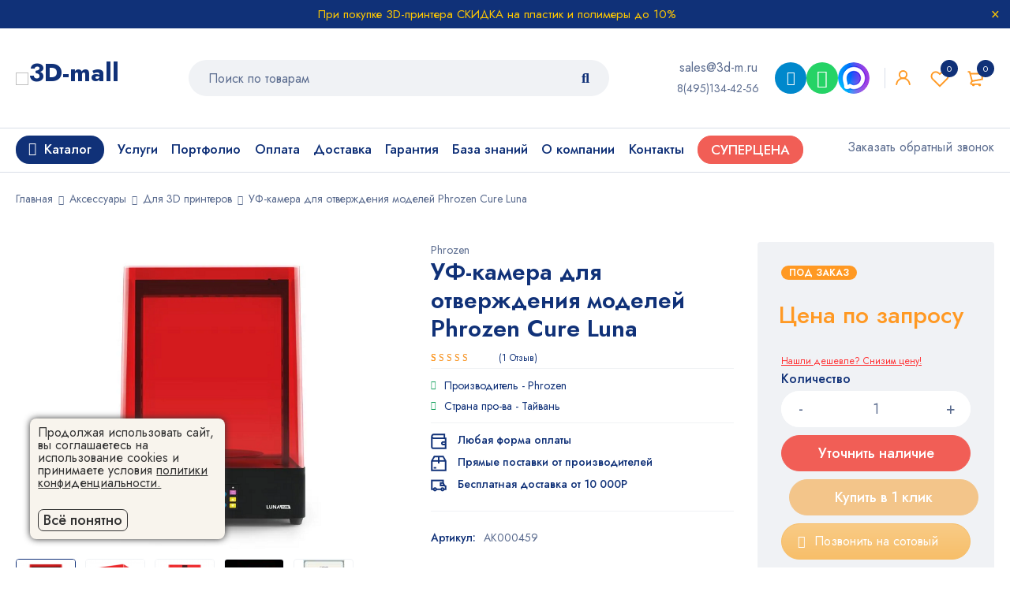

--- FILE ---
content_type: text/html; charset=UTF-8
request_url: https://3d-m.ru/uf-kamera-dlya-otverzhdeniya-modelej-phrozen-cure-luna/
body_size: 39702
content:
<!DOCTYPE html>
<html lang="ru-RU">
<head>
    <meta charset="UTF-8"/>
            <meta name="viewport" content="width=device-width, initial-scale=1.0, maximum-scale=5"/>
        <link rel="profile" href="//gmpg.org/xfn/11"/>
                <link rel="shortcut icon" href="https://3d-m.ru/wp-content/themes/mymedi/images/favicon.ico"/>
        
    <meta name='robots' content='index, follow, max-image-preview:large, max-snippet:-1, max-video-preview:-1' />

	<title>Купить УФ-камера для отверждения Phrozen Cure Luna цена</title>
	<meta name="description" content="Купить в интернет-магазине 3DMall УФ-камера для отверждения моделей Phrozen Cure Luna. ✅ Дозасветка 3д моделей после печати. Что лучше выбрать?" />
	<link rel="canonical" href="https://3d-m.ru/uf-kamera-dlya-otverzhdeniya-modelej-phrozen-cure-luna/" />
	<meta property="og:locale" content="ru_RU" />
	<meta property="og:type" content="article" />
	<meta property="og:title" content="3DMALL: УФ-камера для отверждения моделей Phrozen Cure Luna купить" />
	<meta property="og:description" content="✔⠀Купить в интернет-магазине 3DMall УФ-камера для отверждения моделей Phrozen Cure Luna. Дозасветка 3д моделей после печати. Что лучше выбрать? ✔ Описание, характеристики ✔⠀Расходные материалы для 3D-печати! ☎ ✉ Доставка." />
	<meta property="og:url" content="https://3d-m.ru/uf-kamera-dlya-otverzhdeniya-modelej-phrozen-cure-luna/" />
	<meta property="og:site_name" content="3D MALL" />
	<meta property="article:publisher" content="https://www.facebook.com/3dmallprintery/" />
	<meta property="article:modified_time" content="2025-10-29T13:14:48+00:00" />
	<meta property="og:image" content="https://3d-m.ru/wp-content/uploads/2021/04/uf-kamera-dlya-dopolnitelnogo-otverzhdeniya-modelej-phrozen-cure-luna-1.png" />
	<meta property="og:image:width" content="600" />
	<meta property="og:image:height" content="599" />
	<meta property="og:image:type" content="image/png" />
	<meta name="twitter:card" content="summary_large_image" />
	<meta name="twitter:title" content="3DMALL: УФ-камера для отверждения моделей Phrozen Cure Luna купить" />
	<meta name="twitter:description" content="✔⠀Купить в интернет-магазине 3DMall УФ-камера для отверждения моделей Phrozen Cure Luna. Дозасветка 3д моделей после печати. Что лучше выбрать?" />
	<meta name="twitter:image" content="https://3d-m.ru/wp-content/uploads/2021/04/uf-kamera-dlya-dopolnitelnogo-otverzhdeniya-modelej-phrozen-cure-luna-1.png" />
	<meta name="twitter:site" content="@3d_printery" />
	<meta name="twitter:label1" content="Est. reading time" />
	<meta name="twitter:data1" content="1 минута" />
	<script type="application/ld+json" class="yoast-schema-graph">{"@context":"https://schema.org","@graph":[{"@type":"WebPage","@id":"https://3d-m.ru/uf-kamera-dlya-otverzhdeniya-modelej-phrozen-cure-luna/","url":"https://3d-m.ru/uf-kamera-dlya-otverzhdeniya-modelej-phrozen-cure-luna/","name":"Купить УФ-камера для отверждения Phrozen Cure Luna цена","isPartOf":{"@id":"https://3d-m.ru/#website"},"primaryImageOfPage":{"@id":"https://3d-m.ru/uf-kamera-dlya-otverzhdeniya-modelej-phrozen-cure-luna/#primaryimage"},"image":{"@id":"https://3d-m.ru/uf-kamera-dlya-otverzhdeniya-modelej-phrozen-cure-luna/#primaryimage"},"thumbnailUrl":"https://3d-m.ru/wp-content/uploads/2021/04/uf-kamera-dlya-dopolnitelnogo-otverzhdeniya-modelej-phrozen-cure-luna-1.png","datePublished":"2021-04-17T09:16:07+00:00","dateModified":"2025-10-29T13:14:48+00:00","description":"Купить в интернет-магазине 3DMall УФ-камера для отверждения моделей Phrozen Cure Luna. ✅ Дозасветка 3д моделей после печати. Что лучше выбрать?","breadcrumb":{"@id":"https://3d-m.ru/uf-kamera-dlya-otverzhdeniya-modelej-phrozen-cure-luna/#breadcrumb"},"inLanguage":"ru-RU","potentialAction":[{"@type":"ReadAction","target":["https://3d-m.ru/uf-kamera-dlya-otverzhdeniya-modelej-phrozen-cure-luna/"]}]},{"@type":"ImageObject","inLanguage":"ru-RU","@id":"https://3d-m.ru/uf-kamera-dlya-otverzhdeniya-modelej-phrozen-cure-luna/#primaryimage","url":"https://3d-m.ru/wp-content/uploads/2021/04/uf-kamera-dlya-dopolnitelnogo-otverzhdeniya-modelej-phrozen-cure-luna-1.png","contentUrl":"https://3d-m.ru/wp-content/uploads/2021/04/uf-kamera-dlya-dopolnitelnogo-otverzhdeniya-modelej-phrozen-cure-luna-1.png","width":600,"height":599,"caption":"Фото УФ-камеры для дополнительного отверждения моделей Phrozen Cure Luna 1"},{"@type":"BreadcrumbList","@id":"https://3d-m.ru/uf-kamera-dlya-otverzhdeniya-modelej-phrozen-cure-luna/#breadcrumb","itemListElement":[{"@type":"ListItem","position":1,"name":"Главная страница","item":"https://3d-m.ru/"},{"@type":"ListItem","position":2,"name":"Товары","item":"https://3d-m.ru/shop/"},{"@type":"ListItem","position":3,"name":"УФ-камера для отверждения моделей Phrozen Cure Luna"}]},{"@type":"WebSite","@id":"https://3d-m.ru/#website","url":"https://3d-m.ru/","name":"3D MALL","description":"Интернет-магазин 3D принтеров, 3D сканеров, пластиковых нитей, фотополимерных смол. Оборудование для 3Д печати в Москве и всей России","potentialAction":[{"@type":"SearchAction","target":{"@type":"EntryPoint","urlTemplate":"https://3d-m.ru/?s={search_term_string}"},"query-input":"required name=search_term_string"}],"inLanguage":"ru-RU"}]}</script>



    <link rel='stylesheet' id='wp-block-library-css' href='https://3d-m.ru/wp-includes/css/dist/block-library/style.min.css?ver=6.2.2' type='text/css' media='all' />
<link rel='stylesheet' id='wc-blocks-vendors-style-css' href='https://3d-m.ru/wp-content/plugins/woocommerce/packages/woocommerce-blocks/build/wc-blocks-vendors-style.css?ver=10.4.6' type='text/css' media='all' />
<link rel='stylesheet' id='wc-blocks-style-css' href='https://3d-m.ru/wp-content/plugins/woocommerce/packages/woocommerce-blocks/build/wc-blocks-style.css?ver=10.4.6' type='text/css' media='all' />
<link rel='stylesheet' id='jquery-selectBox-css' href='https://3d-m.ru/wp-content/plugins/yith-woocommerce-wishlist/assets/css/jquery.selectBox.css?ver=1.2.0' type='text/css' media='all' />
<link rel='stylesheet' id='yith-wcwl-font-awesome-css' href='https://3d-m.ru/wp-content/plugins/yith-woocommerce-wishlist/assets/css/font-awesome.css?ver=4.7.0' type='text/css' media='all' />
<link rel='stylesheet' id='woocommerce_prettyPhoto_css-css' href='//3d-m.ru/wp-content/plugins/woocommerce/assets/css/prettyPhoto.css?ver=3.1.6' type='text/css' media='all' />
<link rel='stylesheet' id='yith-wcwl-main-css' href='https://3d-m.ru/wp-content/plugins/yith-woocommerce-wishlist/assets/css/style.css?ver=3.19.0' type='text/css' media='all' />
<style id='yith-wcwl-main-inline-css' type='text/css'>
.yith-wcwl-share li a{color: #FFFFFF;}.yith-wcwl-share li a:hover{color: #FFFFFF;}.yith-wcwl-share a.facebook{background: #39599E; background-color: #39599E;}.yith-wcwl-share a.facebook:hover{background: #595A5A; background-color: #595A5A;}.yith-wcwl-share a.twitter{background: #45AFE2; background-color: #45AFE2;}.yith-wcwl-share a.twitter:hover{background: #595A5A; background-color: #595A5A;}.yith-wcwl-share a.pinterest{background: #AB2E31; background-color: #AB2E31;}.yith-wcwl-share a.pinterest:hover{background: #595A5A; background-color: #595A5A;}.yith-wcwl-share a.email{background: #FBB102; background-color: #FBB102;}.yith-wcwl-share a.email:hover{background: #595A5A; background-color: #595A5A;}.yith-wcwl-share a.whatsapp{background: #00A901; background-color: #00A901;}.yith-wcwl-share a.whatsapp:hover{background: #595A5A; background-color: #595A5A;}
</style>
<link rel='stylesheet' id='classic-theme-styles-css' href='https://3d-m.ru/wp-includes/css/classic-themes.min.css?ver=6.2.2' type='text/css' media='all' />
<style id='global-styles-inline-css' type='text/css'>
body{--wp--preset--color--black: #000000;--wp--preset--color--cyan-bluish-gray: #abb8c3;--wp--preset--color--white: #ffffff;--wp--preset--color--pale-pink: #f78da7;--wp--preset--color--vivid-red: #cf2e2e;--wp--preset--color--luminous-vivid-orange: #ff6900;--wp--preset--color--luminous-vivid-amber: #fcb900;--wp--preset--color--light-green-cyan: #7bdcb5;--wp--preset--color--vivid-green-cyan: #00d084;--wp--preset--color--pale-cyan-blue: #8ed1fc;--wp--preset--color--vivid-cyan-blue: #0693e3;--wp--preset--color--vivid-purple: #9b51e0;--wp--preset--gradient--vivid-cyan-blue-to-vivid-purple: linear-gradient(135deg,rgba(6,147,227,1) 0%,rgb(155,81,224) 100%);--wp--preset--gradient--light-green-cyan-to-vivid-green-cyan: linear-gradient(135deg,rgb(122,220,180) 0%,rgb(0,208,130) 100%);--wp--preset--gradient--luminous-vivid-amber-to-luminous-vivid-orange: linear-gradient(135deg,rgba(252,185,0,1) 0%,rgba(255,105,0,1) 100%);--wp--preset--gradient--luminous-vivid-orange-to-vivid-red: linear-gradient(135deg,rgba(255,105,0,1) 0%,rgb(207,46,46) 100%);--wp--preset--gradient--very-light-gray-to-cyan-bluish-gray: linear-gradient(135deg,rgb(238,238,238) 0%,rgb(169,184,195) 100%);--wp--preset--gradient--cool-to-warm-spectrum: linear-gradient(135deg,rgb(74,234,220) 0%,rgb(151,120,209) 20%,rgb(207,42,186) 40%,rgb(238,44,130) 60%,rgb(251,105,98) 80%,rgb(254,248,76) 100%);--wp--preset--gradient--blush-light-purple: linear-gradient(135deg,rgb(255,206,236) 0%,rgb(152,150,240) 100%);--wp--preset--gradient--blush-bordeaux: linear-gradient(135deg,rgb(254,205,165) 0%,rgb(254,45,45) 50%,rgb(107,0,62) 100%);--wp--preset--gradient--luminous-dusk: linear-gradient(135deg,rgb(255,203,112) 0%,rgb(199,81,192) 50%,rgb(65,88,208) 100%);--wp--preset--gradient--pale-ocean: linear-gradient(135deg,rgb(255,245,203) 0%,rgb(182,227,212) 50%,rgb(51,167,181) 100%);--wp--preset--gradient--electric-grass: linear-gradient(135deg,rgb(202,248,128) 0%,rgb(113,206,126) 100%);--wp--preset--gradient--midnight: linear-gradient(135deg,rgb(2,3,129) 0%,rgb(40,116,252) 100%);--wp--preset--duotone--dark-grayscale: url('#wp-duotone-dark-grayscale');--wp--preset--duotone--grayscale: url('#wp-duotone-grayscale');--wp--preset--duotone--purple-yellow: url('#wp-duotone-purple-yellow');--wp--preset--duotone--blue-red: url('#wp-duotone-blue-red');--wp--preset--duotone--midnight: url('#wp-duotone-midnight');--wp--preset--duotone--magenta-yellow: url('#wp-duotone-magenta-yellow');--wp--preset--duotone--purple-green: url('#wp-duotone-purple-green');--wp--preset--duotone--blue-orange: url('#wp-duotone-blue-orange');--wp--preset--font-size--small: 13px;--wp--preset--font-size--medium: 20px;--wp--preset--font-size--large: 36px;--wp--preset--font-size--x-large: 42px;--wp--preset--spacing--20: 0.44rem;--wp--preset--spacing--30: 0.67rem;--wp--preset--spacing--40: 1rem;--wp--preset--spacing--50: 1.5rem;--wp--preset--spacing--60: 2.25rem;--wp--preset--spacing--70: 3.38rem;--wp--preset--spacing--80: 5.06rem;--wp--preset--shadow--natural: 6px 6px 9px rgba(0, 0, 0, 0.2);--wp--preset--shadow--deep: 12px 12px 50px rgba(0, 0, 0, 0.4);--wp--preset--shadow--sharp: 6px 6px 0px rgba(0, 0, 0, 0.2);--wp--preset--shadow--outlined: 6px 6px 0px -3px rgba(255, 255, 255, 1), 6px 6px rgba(0, 0, 0, 1);--wp--preset--shadow--crisp: 6px 6px 0px rgba(0, 0, 0, 1);}:where(.is-layout-flex){gap: 0.5em;}body .is-layout-flow > .alignleft{float: left;margin-inline-start: 0;margin-inline-end: 2em;}body .is-layout-flow > .alignright{float: right;margin-inline-start: 2em;margin-inline-end: 0;}body .is-layout-flow > .aligncenter{margin-left: auto !important;margin-right: auto !important;}body .is-layout-constrained > .alignleft{float: left;margin-inline-start: 0;margin-inline-end: 2em;}body .is-layout-constrained > .alignright{float: right;margin-inline-start: 2em;margin-inline-end: 0;}body .is-layout-constrained > .aligncenter{margin-left: auto !important;margin-right: auto !important;}body .is-layout-constrained > :where(:not(.alignleft):not(.alignright):not(.alignfull)){max-width: var(--wp--style--global--content-size);margin-left: auto !important;margin-right: auto !important;}body .is-layout-constrained > .alignwide{max-width: var(--wp--style--global--wide-size);}body .is-layout-flex{display: flex;}body .is-layout-flex{flex-wrap: wrap;align-items: center;}body .is-layout-flex > *{margin: 0;}:where(.wp-block-columns.is-layout-flex){gap: 2em;}.has-black-color{color: var(--wp--preset--color--black) !important;}.has-cyan-bluish-gray-color{color: var(--wp--preset--color--cyan-bluish-gray) !important;}.has-white-color{color: var(--wp--preset--color--white) !important;}.has-pale-pink-color{color: var(--wp--preset--color--pale-pink) !important;}.has-vivid-red-color{color: var(--wp--preset--color--vivid-red) !important;}.has-luminous-vivid-orange-color{color: var(--wp--preset--color--luminous-vivid-orange) !important;}.has-luminous-vivid-amber-color{color: var(--wp--preset--color--luminous-vivid-amber) !important;}.has-light-green-cyan-color{color: var(--wp--preset--color--light-green-cyan) !important;}.has-vivid-green-cyan-color{color: var(--wp--preset--color--vivid-green-cyan) !important;}.has-pale-cyan-blue-color{color: var(--wp--preset--color--pale-cyan-blue) !important;}.has-vivid-cyan-blue-color{color: var(--wp--preset--color--vivid-cyan-blue) !important;}.has-vivid-purple-color{color: var(--wp--preset--color--vivid-purple) !important;}.has-black-background-color{background-color: var(--wp--preset--color--black) !important;}.has-cyan-bluish-gray-background-color{background-color: var(--wp--preset--color--cyan-bluish-gray) !important;}.has-white-background-color{background-color: var(--wp--preset--color--white) !important;}.has-pale-pink-background-color{background-color: var(--wp--preset--color--pale-pink) !important;}.has-vivid-red-background-color{background-color: var(--wp--preset--color--vivid-red) !important;}.has-luminous-vivid-orange-background-color{background-color: var(--wp--preset--color--luminous-vivid-orange) !important;}.has-luminous-vivid-amber-background-color{background-color: var(--wp--preset--color--luminous-vivid-amber) !important;}.has-light-green-cyan-background-color{background-color: var(--wp--preset--color--light-green-cyan) !important;}.has-vivid-green-cyan-background-color{background-color: var(--wp--preset--color--vivid-green-cyan) !important;}.has-pale-cyan-blue-background-color{background-color: var(--wp--preset--color--pale-cyan-blue) !important;}.has-vivid-cyan-blue-background-color{background-color: var(--wp--preset--color--vivid-cyan-blue) !important;}.has-vivid-purple-background-color{background-color: var(--wp--preset--color--vivid-purple) !important;}.has-black-border-color{border-color: var(--wp--preset--color--black) !important;}.has-cyan-bluish-gray-border-color{border-color: var(--wp--preset--color--cyan-bluish-gray) !important;}.has-white-border-color{border-color: var(--wp--preset--color--white) !important;}.has-pale-pink-border-color{border-color: var(--wp--preset--color--pale-pink) !important;}.has-vivid-red-border-color{border-color: var(--wp--preset--color--vivid-red) !important;}.has-luminous-vivid-orange-border-color{border-color: var(--wp--preset--color--luminous-vivid-orange) !important;}.has-luminous-vivid-amber-border-color{border-color: var(--wp--preset--color--luminous-vivid-amber) !important;}.has-light-green-cyan-border-color{border-color: var(--wp--preset--color--light-green-cyan) !important;}.has-vivid-green-cyan-border-color{border-color: var(--wp--preset--color--vivid-green-cyan) !important;}.has-pale-cyan-blue-border-color{border-color: var(--wp--preset--color--pale-cyan-blue) !important;}.has-vivid-cyan-blue-border-color{border-color: var(--wp--preset--color--vivid-cyan-blue) !important;}.has-vivid-purple-border-color{border-color: var(--wp--preset--color--vivid-purple) !important;}.has-vivid-cyan-blue-to-vivid-purple-gradient-background{background: var(--wp--preset--gradient--vivid-cyan-blue-to-vivid-purple) !important;}.has-light-green-cyan-to-vivid-green-cyan-gradient-background{background: var(--wp--preset--gradient--light-green-cyan-to-vivid-green-cyan) !important;}.has-luminous-vivid-amber-to-luminous-vivid-orange-gradient-background{background: var(--wp--preset--gradient--luminous-vivid-amber-to-luminous-vivid-orange) !important;}.has-luminous-vivid-orange-to-vivid-red-gradient-background{background: var(--wp--preset--gradient--luminous-vivid-orange-to-vivid-red) !important;}.has-very-light-gray-to-cyan-bluish-gray-gradient-background{background: var(--wp--preset--gradient--very-light-gray-to-cyan-bluish-gray) !important;}.has-cool-to-warm-spectrum-gradient-background{background: var(--wp--preset--gradient--cool-to-warm-spectrum) !important;}.has-blush-light-purple-gradient-background{background: var(--wp--preset--gradient--blush-light-purple) !important;}.has-blush-bordeaux-gradient-background{background: var(--wp--preset--gradient--blush-bordeaux) !important;}.has-luminous-dusk-gradient-background{background: var(--wp--preset--gradient--luminous-dusk) !important;}.has-pale-ocean-gradient-background{background: var(--wp--preset--gradient--pale-ocean) !important;}.has-electric-grass-gradient-background{background: var(--wp--preset--gradient--electric-grass) !important;}.has-midnight-gradient-background{background: var(--wp--preset--gradient--midnight) !important;}.has-small-font-size{font-size: var(--wp--preset--font-size--small) !important;}.has-medium-font-size{font-size: var(--wp--preset--font-size--medium) !important;}.has-large-font-size{font-size: var(--wp--preset--font-size--large) !important;}.has-x-large-font-size{font-size: var(--wp--preset--font-size--x-large) !important;}
.wp-block-navigation a:where(:not(.wp-element-button)){color: inherit;}
:where(.wp-block-columns.is-layout-flex){gap: 2em;}
.wp-block-pullquote{font-size: 1.5em;line-height: 1.6;}
</style>
<style id='extendify-gutenberg-patterns-and-templates-utilities-inline-css' type='text/css'>
.ext-absolute{position:absolute!important}.ext-relative{position:relative!important}.ext-top-base{top:var(--wp--style--block-gap,1.75rem)!important}.ext-top-lg{top:var(--extendify--spacing--large,3rem)!important}.ext--top-base{top:calc(var(--wp--style--block-gap, 1.75rem)*-1)!important}.ext--top-lg{top:calc(var(--extendify--spacing--large, 3rem)*-1)!important}.ext-right-base{right:var(--wp--style--block-gap,1.75rem)!important}.ext-right-lg{right:var(--extendify--spacing--large,3rem)!important}.ext--right-base{right:calc(var(--wp--style--block-gap, 1.75rem)*-1)!important}.ext--right-lg{right:calc(var(--extendify--spacing--large, 3rem)*-1)!important}.ext-bottom-base{bottom:var(--wp--style--block-gap,1.75rem)!important}.ext-bottom-lg{bottom:var(--extendify--spacing--large,3rem)!important}.ext--bottom-base{bottom:calc(var(--wp--style--block-gap, 1.75rem)*-1)!important}.ext--bottom-lg{bottom:calc(var(--extendify--spacing--large, 3rem)*-1)!important}.ext-left-base{left:var(--wp--style--block-gap,1.75rem)!important}.ext-left-lg{left:var(--extendify--spacing--large,3rem)!important}.ext--left-base{left:calc(var(--wp--style--block-gap, 1.75rem)*-1)!important}.ext--left-lg{left:calc(var(--extendify--spacing--large, 3rem)*-1)!important}.ext-order-1{order:1!important}.ext-order-2{order:2!important}.ext-col-auto{grid-column:auto!important}.ext-col-span-1{grid-column:span 1/span 1!important}.ext-col-span-2{grid-column:span 2/span 2!important}.ext-col-span-3{grid-column:span 3/span 3!important}.ext-col-span-4{grid-column:span 4/span 4!important}.ext-col-span-5{grid-column:span 5/span 5!important}.ext-col-span-6{grid-column:span 6/span 6!important}.ext-col-span-7{grid-column:span 7/span 7!important}.ext-col-span-8{grid-column:span 8/span 8!important}.ext-col-span-9{grid-column:span 9/span 9!important}.ext-col-span-10{grid-column:span 10/span 10!important}.ext-col-span-11{grid-column:span 11/span 11!important}.ext-col-span-12{grid-column:span 12/span 12!important}.ext-col-span-full{grid-column:1/-1!important}.ext-col-start-1{grid-column-start:1!important}.ext-col-start-2{grid-column-start:2!important}.ext-col-start-3{grid-column-start:3!important}.ext-col-start-4{grid-column-start:4!important}.ext-col-start-5{grid-column-start:5!important}.ext-col-start-6{grid-column-start:6!important}.ext-col-start-7{grid-column-start:7!important}.ext-col-start-8{grid-column-start:8!important}.ext-col-start-9{grid-column-start:9!important}.ext-col-start-10{grid-column-start:10!important}.ext-col-start-11{grid-column-start:11!important}.ext-col-start-12{grid-column-start:12!important}.ext-col-start-13{grid-column-start:13!important}.ext-col-start-auto{grid-column-start:auto!important}.ext-col-end-1{grid-column-end:1!important}.ext-col-end-2{grid-column-end:2!important}.ext-col-end-3{grid-column-end:3!important}.ext-col-end-4{grid-column-end:4!important}.ext-col-end-5{grid-column-end:5!important}.ext-col-end-6{grid-column-end:6!important}.ext-col-end-7{grid-column-end:7!important}.ext-col-end-8{grid-column-end:8!important}.ext-col-end-9{grid-column-end:9!important}.ext-col-end-10{grid-column-end:10!important}.ext-col-end-11{grid-column-end:11!important}.ext-col-end-12{grid-column-end:12!important}.ext-col-end-13{grid-column-end:13!important}.ext-col-end-auto{grid-column-end:auto!important}.ext-row-auto{grid-row:auto!important}.ext-row-span-1{grid-row:span 1/span 1!important}.ext-row-span-2{grid-row:span 2/span 2!important}.ext-row-span-3{grid-row:span 3/span 3!important}.ext-row-span-4{grid-row:span 4/span 4!important}.ext-row-span-5{grid-row:span 5/span 5!important}.ext-row-span-6{grid-row:span 6/span 6!important}.ext-row-span-full{grid-row:1/-1!important}.ext-row-start-1{grid-row-start:1!important}.ext-row-start-2{grid-row-start:2!important}.ext-row-start-3{grid-row-start:3!important}.ext-row-start-4{grid-row-start:4!important}.ext-row-start-5{grid-row-start:5!important}.ext-row-start-6{grid-row-start:6!important}.ext-row-start-7{grid-row-start:7!important}.ext-row-start-auto{grid-row-start:auto!important}.ext-row-end-1{grid-row-end:1!important}.ext-row-end-2{grid-row-end:2!important}.ext-row-end-3{grid-row-end:3!important}.ext-row-end-4{grid-row-end:4!important}.ext-row-end-5{grid-row-end:5!important}.ext-row-end-6{grid-row-end:6!important}.ext-row-end-7{grid-row-end:7!important}.ext-row-end-auto{grid-row-end:auto!important}.ext-m-0:not([style*=margin]){margin:0!important}.ext-m-auto:not([style*=margin]){margin:auto!important}.ext-m-base:not([style*=margin]){margin:var(--wp--style--block-gap,1.75rem)!important}.ext-m-lg:not([style*=margin]){margin:var(--extendify--spacing--large,3rem)!important}.ext--m-base:not([style*=margin]){margin:calc(var(--wp--style--block-gap, 1.75rem)*-1)!important}.ext--m-lg:not([style*=margin]){margin:calc(var(--extendify--spacing--large, 3rem)*-1)!important}.ext-mx-0:not([style*=margin]){margin-left:0!important;margin-right:0!important}.ext-mx-auto:not([style*=margin]){margin-left:auto!important;margin-right:auto!important}.ext-mx-base:not([style*=margin]){margin-left:var(--wp--style--block-gap,1.75rem)!important;margin-right:var(--wp--style--block-gap,1.75rem)!important}.ext-mx-lg:not([style*=margin]){margin-left:var(--extendify--spacing--large,3rem)!important;margin-right:var(--extendify--spacing--large,3rem)!important}.ext--mx-base:not([style*=margin]){margin-left:calc(var(--wp--style--block-gap, 1.75rem)*-1)!important;margin-right:calc(var(--wp--style--block-gap, 1.75rem)*-1)!important}.ext--mx-lg:not([style*=margin]){margin-left:calc(var(--extendify--spacing--large, 3rem)*-1)!important;margin-right:calc(var(--extendify--spacing--large, 3rem)*-1)!important}.ext-my-0:not([style*=margin]){margin-bottom:0!important;margin-top:0!important}.ext-my-auto:not([style*=margin]){margin-bottom:auto!important;margin-top:auto!important}.ext-my-base:not([style*=margin]){margin-bottom:var(--wp--style--block-gap,1.75rem)!important;margin-top:var(--wp--style--block-gap,1.75rem)!important}.ext-my-lg:not([style*=margin]){margin-bottom:var(--extendify--spacing--large,3rem)!important;margin-top:var(--extendify--spacing--large,3rem)!important}.ext--my-base:not([style*=margin]){margin-bottom:calc(var(--wp--style--block-gap, 1.75rem)*-1)!important;margin-top:calc(var(--wp--style--block-gap, 1.75rem)*-1)!important}.ext--my-lg:not([style*=margin]){margin-bottom:calc(var(--extendify--spacing--large, 3rem)*-1)!important;margin-top:calc(var(--extendify--spacing--large, 3rem)*-1)!important}.ext-mt-0:not([style*=margin]){margin-top:0!important}.ext-mt-auto:not([style*=margin]){margin-top:auto!important}.ext-mt-base:not([style*=margin]){margin-top:var(--wp--style--block-gap,1.75rem)!important}.ext-mt-lg:not([style*=margin]){margin-top:var(--extendify--spacing--large,3rem)!important}.ext--mt-base:not([style*=margin]){margin-top:calc(var(--wp--style--block-gap, 1.75rem)*-1)!important}.ext--mt-lg:not([style*=margin]){margin-top:calc(var(--extendify--spacing--large, 3rem)*-1)!important}.ext-mr-0:not([style*=margin]){margin-right:0!important}.ext-mr-auto:not([style*=margin]){margin-right:auto!important}.ext-mr-base:not([style*=margin]){margin-right:var(--wp--style--block-gap,1.75rem)!important}.ext-mr-lg:not([style*=margin]){margin-right:var(--extendify--spacing--large,3rem)!important}.ext--mr-base:not([style*=margin]){margin-right:calc(var(--wp--style--block-gap, 1.75rem)*-1)!important}.ext--mr-lg:not([style*=margin]){margin-right:calc(var(--extendify--spacing--large, 3rem)*-1)!important}.ext-mb-0:not([style*=margin]){margin-bottom:0!important}.ext-mb-auto:not([style*=margin]){margin-bottom:auto!important}.ext-mb-base:not([style*=margin]){margin-bottom:var(--wp--style--block-gap,1.75rem)!important}.ext-mb-lg:not([style*=margin]){margin-bottom:var(--extendify--spacing--large,3rem)!important}.ext--mb-base:not([style*=margin]){margin-bottom:calc(var(--wp--style--block-gap, 1.75rem)*-1)!important}.ext--mb-lg:not([style*=margin]){margin-bottom:calc(var(--extendify--spacing--large, 3rem)*-1)!important}.ext-ml-0:not([style*=margin]){margin-left:0!important}.ext-ml-auto:not([style*=margin]){margin-left:auto!important}.ext-ml-base:not([style*=margin]){margin-left:var(--wp--style--block-gap,1.75rem)!important}.ext-ml-lg:not([style*=margin]){margin-left:var(--extendify--spacing--large,3rem)!important}.ext--ml-base:not([style*=margin]){margin-left:calc(var(--wp--style--block-gap, 1.75rem)*-1)!important}.ext--ml-lg:not([style*=margin]){margin-left:calc(var(--extendify--spacing--large, 3rem)*-1)!important}.ext-block{display:block!important}.ext-inline-block{display:inline-block!important}.ext-inline{display:inline!important}.ext-flex{display:flex!important}.ext-inline-flex{display:inline-flex!important}.ext-grid{display:grid!important}.ext-inline-grid{display:inline-grid!important}.ext-hidden{display:none!important}.ext-w-auto{width:auto!important}.ext-w-full{width:100%!important}.ext-max-w-full{max-width:100%!important}.ext-flex-1{flex:1 1 0%!important}.ext-flex-auto{flex:1 1 auto!important}.ext-flex-initial{flex:0 1 auto!important}.ext-flex-none{flex:none!important}.ext-flex-shrink-0{flex-shrink:0!important}.ext-flex-shrink{flex-shrink:1!important}.ext-flex-grow-0{flex-grow:0!important}.ext-flex-grow{flex-grow:1!important}.ext-list-none{list-style-type:none!important}.ext-grid-cols-1{grid-template-columns:repeat(1,minmax(0,1fr))!important}.ext-grid-cols-2{grid-template-columns:repeat(2,minmax(0,1fr))!important}.ext-grid-cols-3{grid-template-columns:repeat(3,minmax(0,1fr))!important}.ext-grid-cols-4{grid-template-columns:repeat(4,minmax(0,1fr))!important}.ext-grid-cols-5{grid-template-columns:repeat(5,minmax(0,1fr))!important}.ext-grid-cols-6{grid-template-columns:repeat(6,minmax(0,1fr))!important}.ext-grid-cols-7{grid-template-columns:repeat(7,minmax(0,1fr))!important}.ext-grid-cols-8{grid-template-columns:repeat(8,minmax(0,1fr))!important}.ext-grid-cols-9{grid-template-columns:repeat(9,minmax(0,1fr))!important}.ext-grid-cols-10{grid-template-columns:repeat(10,minmax(0,1fr))!important}.ext-grid-cols-11{grid-template-columns:repeat(11,minmax(0,1fr))!important}.ext-grid-cols-12{grid-template-columns:repeat(12,minmax(0,1fr))!important}.ext-grid-cols-none{grid-template-columns:none!important}.ext-grid-rows-1{grid-template-rows:repeat(1,minmax(0,1fr))!important}.ext-grid-rows-2{grid-template-rows:repeat(2,minmax(0,1fr))!important}.ext-grid-rows-3{grid-template-rows:repeat(3,minmax(0,1fr))!important}.ext-grid-rows-4{grid-template-rows:repeat(4,minmax(0,1fr))!important}.ext-grid-rows-5{grid-template-rows:repeat(5,minmax(0,1fr))!important}.ext-grid-rows-6{grid-template-rows:repeat(6,minmax(0,1fr))!important}.ext-grid-rows-none{grid-template-rows:none!important}.ext-flex-row{flex-direction:row!important}.ext-flex-row-reverse{flex-direction:row-reverse!important}.ext-flex-col{flex-direction:column!important}.ext-flex-col-reverse{flex-direction:column-reverse!important}.ext-flex-wrap{flex-wrap:wrap!important}.ext-flex-wrap-reverse{flex-wrap:wrap-reverse!important}.ext-flex-nowrap{flex-wrap:nowrap!important}.ext-items-start{align-items:flex-start!important}.ext-items-end{align-items:flex-end!important}.ext-items-center{align-items:center!important}.ext-items-baseline{align-items:baseline!important}.ext-items-stretch{align-items:stretch!important}.ext-justify-start{justify-content:flex-start!important}.ext-justify-end{justify-content:flex-end!important}.ext-justify-center{justify-content:center!important}.ext-justify-between{justify-content:space-between!important}.ext-justify-around{justify-content:space-around!important}.ext-justify-evenly{justify-content:space-evenly!important}.ext-justify-items-start{justify-items:start!important}.ext-justify-items-end{justify-items:end!important}.ext-justify-items-center{justify-items:center!important}.ext-justify-items-stretch{justify-items:stretch!important}.ext-gap-0{gap:0!important}.ext-gap-base{gap:var(--wp--style--block-gap,1.75rem)!important}.ext-gap-lg{gap:var(--extendify--spacing--large,3rem)!important}.ext-gap-x-0{-moz-column-gap:0!important;column-gap:0!important}.ext-gap-x-base{-moz-column-gap:var(--wp--style--block-gap,1.75rem)!important;column-gap:var(--wp--style--block-gap,1.75rem)!important}.ext-gap-x-lg{-moz-column-gap:var(--extendify--spacing--large,3rem)!important;column-gap:var(--extendify--spacing--large,3rem)!important}.ext-gap-y-0{row-gap:0!important}.ext-gap-y-base{row-gap:var(--wp--style--block-gap,1.75rem)!important}.ext-gap-y-lg{row-gap:var(--extendify--spacing--large,3rem)!important}.ext-justify-self-auto{justify-self:auto!important}.ext-justify-self-start{justify-self:start!important}.ext-justify-self-end{justify-self:end!important}.ext-justify-self-center{justify-self:center!important}.ext-justify-self-stretch{justify-self:stretch!important}.ext-rounded-none{border-radius:0!important}.ext-rounded-full{border-radius:9999px!important}.ext-rounded-t-none{border-top-left-radius:0!important;border-top-right-radius:0!important}.ext-rounded-t-full{border-top-left-radius:9999px!important;border-top-right-radius:9999px!important}.ext-rounded-r-none{border-bottom-right-radius:0!important;border-top-right-radius:0!important}.ext-rounded-r-full{border-bottom-right-radius:9999px!important;border-top-right-radius:9999px!important}.ext-rounded-b-none{border-bottom-left-radius:0!important;border-bottom-right-radius:0!important}.ext-rounded-b-full{border-bottom-left-radius:9999px!important;border-bottom-right-radius:9999px!important}.ext-rounded-l-none{border-bottom-left-radius:0!important;border-top-left-radius:0!important}.ext-rounded-l-full{border-bottom-left-radius:9999px!important;border-top-left-radius:9999px!important}.ext-rounded-tl-none{border-top-left-radius:0!important}.ext-rounded-tl-full{border-top-left-radius:9999px!important}.ext-rounded-tr-none{border-top-right-radius:0!important}.ext-rounded-tr-full{border-top-right-radius:9999px!important}.ext-rounded-br-none{border-bottom-right-radius:0!important}.ext-rounded-br-full{border-bottom-right-radius:9999px!important}.ext-rounded-bl-none{border-bottom-left-radius:0!important}.ext-rounded-bl-full{border-bottom-left-radius:9999px!important}.ext-border-0{border-width:0!important}.ext-border-t-0{border-top-width:0!important}.ext-border-r-0{border-right-width:0!important}.ext-border-b-0{border-bottom-width:0!important}.ext-border-l-0{border-left-width:0!important}.ext-p-0:not([style*=padding]){padding:0!important}.ext-p-base:not([style*=padding]){padding:var(--wp--style--block-gap,1.75rem)!important}.ext-p-lg:not([style*=padding]){padding:var(--extendify--spacing--large,3rem)!important}.ext-px-0:not([style*=padding]){padding-left:0!important;padding-right:0!important}.ext-px-base:not([style*=padding]){padding-left:var(--wp--style--block-gap,1.75rem)!important;padding-right:var(--wp--style--block-gap,1.75rem)!important}.ext-px-lg:not([style*=padding]){padding-left:var(--extendify--spacing--large,3rem)!important;padding-right:var(--extendify--spacing--large,3rem)!important}.ext-py-0:not([style*=padding]){padding-bottom:0!important;padding-top:0!important}.ext-py-base:not([style*=padding]){padding-bottom:var(--wp--style--block-gap,1.75rem)!important;padding-top:var(--wp--style--block-gap,1.75rem)!important}.ext-py-lg:not([style*=padding]){padding-bottom:var(--extendify--spacing--large,3rem)!important;padding-top:var(--extendify--spacing--large,3rem)!important}.ext-pt-0:not([style*=padding]){padding-top:0!important}.ext-pt-base:not([style*=padding]){padding-top:var(--wp--style--block-gap,1.75rem)!important}.ext-pt-lg:not([style*=padding]){padding-top:var(--extendify--spacing--large,3rem)!important}.ext-pr-0:not([style*=padding]){padding-right:0!important}.ext-pr-base:not([style*=padding]){padding-right:var(--wp--style--block-gap,1.75rem)!important}.ext-pr-lg:not([style*=padding]){padding-right:var(--extendify--spacing--large,3rem)!important}.ext-pb-0:not([style*=padding]){padding-bottom:0!important}.ext-pb-base:not([style*=padding]){padding-bottom:var(--wp--style--block-gap,1.75rem)!important}.ext-pb-lg:not([style*=padding]){padding-bottom:var(--extendify--spacing--large,3rem)!important}.ext-pl-0:not([style*=padding]){padding-left:0!important}.ext-pl-base:not([style*=padding]){padding-left:var(--wp--style--block-gap,1.75rem)!important}.ext-pl-lg:not([style*=padding]){padding-left:var(--extendify--spacing--large,3rem)!important}.ext-text-left{text-align:left!important}.ext-text-center{text-align:center!important}.ext-text-right{text-align:right!important}.ext-leading-none{line-height:1!important}.ext-leading-tight{line-height:1.25!important}.ext-leading-snug{line-height:1.375!important}.ext-leading-normal{line-height:1.5!important}.ext-leading-relaxed{line-height:1.625!important}.ext-leading-loose{line-height:2!important}.ext-aspect-square img{aspect-ratio:1/1;-o-object-fit:cover;object-fit:cover}.ext-aspect-landscape img{aspect-ratio:4/3;-o-object-fit:cover;object-fit:cover}.ext-aspect-landscape-wide img{aspect-ratio:16/9;-o-object-fit:cover;object-fit:cover}.ext-aspect-portrait img{aspect-ratio:3/4;-o-object-fit:cover;object-fit:cover}.ext-aspect-landscape .components-resizable-box__container,.ext-aspect-landscape-wide .components-resizable-box__container,.ext-aspect-portrait .components-resizable-box__container,.ext-aspect-square .components-resizable-box__container{height:auto!important}.clip-path--rhombus img{-webkit-clip-path:polygon(15% 6%,80% 29%,84% 93%,23% 69%);clip-path:polygon(15% 6%,80% 29%,84% 93%,23% 69%)}.clip-path--diamond img{-webkit-clip-path:polygon(5% 29%,60% 2%,91% 64%,36% 89%);clip-path:polygon(5% 29%,60% 2%,91% 64%,36% 89%)}.clip-path--rhombus-alt img{-webkit-clip-path:polygon(14% 9%,85% 24%,91% 89%,19% 76%);clip-path:polygon(14% 9%,85% 24%,91% 89%,19% 76%)}.wp-block-columns[class*=fullwidth-cols]{margin-bottom:unset}.wp-block-column.editor\:pointer-events-none{margin-bottom:0!important;margin-top:0!important}.is-root-container.block-editor-block-list__layout>[data-align=full]:not(:first-of-type)>.wp-block-column.editor\:pointer-events-none,.is-root-container.block-editor-block-list__layout>[data-align=wide]>.wp-block-column.editor\:pointer-events-none{margin-top:calc(var(--wp--style--block-gap, 28px)*-1)!important}.ext .wp-block-columns .wp-block-column[style*=padding]{padding-left:0!important;padding-right:0!important}.ext .wp-block-columns+.wp-block-columns:not([class*=mt-]):not([class*=my-]):not([style*=margin]){margin-top:0!important}[class*=fullwidth-cols] .wp-block-column:first-child,[class*=fullwidth-cols] .wp-block-group:first-child{margin-top:0}[class*=fullwidth-cols] .wp-block-column:last-child,[class*=fullwidth-cols] .wp-block-group:last-child{margin-bottom:0}[class*=fullwidth-cols] .wp-block-column:first-child>*,[class*=fullwidth-cols] .wp-block-column>:first-child{margin-top:0}.ext .is-not-stacked-on-mobile .wp-block-column,[class*=fullwidth-cols] .wp-block-column>:last-child{margin-bottom:0}.wp-block-columns[class*=fullwidth-cols]:not(.is-not-stacked-on-mobile)>.wp-block-column:not(:last-child){margin-bottom:var(--wp--style--block-gap,1.75rem)}@media (min-width:782px){.wp-block-columns[class*=fullwidth-cols]:not(.is-not-stacked-on-mobile)>.wp-block-column:not(:last-child){margin-bottom:0}}.wp-block-columns[class*=fullwidth-cols].is-not-stacked-on-mobile>.wp-block-column{margin-bottom:0!important}@media (min-width:600px) and (max-width:781px){.wp-block-columns[class*=fullwidth-cols]:not(.is-not-stacked-on-mobile)>.wp-block-column:nth-child(2n){margin-left:var(--wp--style--block-gap,2em)}}@media (max-width:781px){.tablet\:fullwidth-cols.wp-block-columns:not(.is-not-stacked-on-mobile){flex-wrap:wrap}.tablet\:fullwidth-cols.wp-block-columns:not(.is-not-stacked-on-mobile)>.wp-block-column,.tablet\:fullwidth-cols.wp-block-columns:not(.is-not-stacked-on-mobile)>.wp-block-column:not([style*=margin]){margin-left:0!important}.tablet\:fullwidth-cols.wp-block-columns:not(.is-not-stacked-on-mobile)>.wp-block-column{flex-basis:100%!important}}@media (max-width:1079px){.desktop\:fullwidth-cols.wp-block-columns:not(.is-not-stacked-on-mobile){flex-wrap:wrap}.desktop\:fullwidth-cols.wp-block-columns:not(.is-not-stacked-on-mobile)>.wp-block-column,.desktop\:fullwidth-cols.wp-block-columns:not(.is-not-stacked-on-mobile)>.wp-block-column:not([style*=margin]){margin-left:0!important}.desktop\:fullwidth-cols.wp-block-columns:not(.is-not-stacked-on-mobile)>.wp-block-column{flex-basis:100%!important}.desktop\:fullwidth-cols.wp-block-columns:not(.is-not-stacked-on-mobile)>.wp-block-column:not(:last-child){margin-bottom:var(--wp--style--block-gap,1.75rem)!important}}.direction-rtl{direction:rtl}.direction-ltr{direction:ltr}.is-style-inline-list{padding-left:0!important}.is-style-inline-list li{list-style-type:none!important}@media (min-width:782px){.is-style-inline-list li{display:inline!important;margin-right:var(--wp--style--block-gap,1.75rem)!important}}@media (min-width:782px){.is-style-inline-list li:first-child{margin-left:0!important}}@media (min-width:782px){.is-style-inline-list li:last-child{margin-right:0!important}}.bring-to-front{position:relative;z-index:10}.text-stroke{-webkit-text-stroke-color:var(--wp--preset--color--background)}.text-stroke,.text-stroke--primary{-webkit-text-stroke-width:var(
        --wp--custom--typography--text-stroke-width,2px
    )}.text-stroke--primary{-webkit-text-stroke-color:var(--wp--preset--color--primary)}.text-stroke--secondary{-webkit-text-stroke-width:var(
        --wp--custom--typography--text-stroke-width,2px
    );-webkit-text-stroke-color:var(--wp--preset--color--secondary)}.editor\:no-caption .block-editor-rich-text__editable{display:none!important}.editor\:no-inserter .wp-block-column:not(.is-selected)>.block-list-appender,.editor\:no-inserter .wp-block-cover__inner-container>.block-list-appender,.editor\:no-inserter .wp-block-group__inner-container>.block-list-appender,.editor\:no-inserter>.block-list-appender{display:none}.editor\:no-resize .components-resizable-box__handle,.editor\:no-resize .components-resizable-box__handle:after,.editor\:no-resize .components-resizable-box__side-handle:before{display:none;pointer-events:none}.editor\:no-resize .components-resizable-box__container{display:block}.editor\:pointer-events-none{pointer-events:none}.is-style-angled{justify-content:flex-end}.ext .is-style-angled>[class*=_inner-container],.is-style-angled{align-items:center}.is-style-angled .wp-block-cover__image-background,.is-style-angled .wp-block-cover__video-background{-webkit-clip-path:polygon(0 0,30% 0,50% 100%,0 100%);clip-path:polygon(0 0,30% 0,50% 100%,0 100%);z-index:1}@media (min-width:782px){.is-style-angled .wp-block-cover__image-background,.is-style-angled .wp-block-cover__video-background{-webkit-clip-path:polygon(0 0,55% 0,65% 100%,0 100%);clip-path:polygon(0 0,55% 0,65% 100%,0 100%)}}.has-foreground-color{color:var(--wp--preset--color--foreground,#000)!important}.has-foreground-background-color{background-color:var(--wp--preset--color--foreground,#000)!important}.has-background-color{color:var(--wp--preset--color--background,#fff)!important}.has-background-background-color{background-color:var(--wp--preset--color--background,#fff)!important}.has-primary-color{color:var(--wp--preset--color--primary,#4b5563)!important}.has-primary-background-color{background-color:var(--wp--preset--color--primary,#4b5563)!important}.has-secondary-color{color:var(--wp--preset--color--secondary,#9ca3af)!important}.has-secondary-background-color{background-color:var(--wp--preset--color--secondary,#9ca3af)!important}.ext.has-text-color h1,.ext.has-text-color h2,.ext.has-text-color h3,.ext.has-text-color h4,.ext.has-text-color h5,.ext.has-text-color h6,.ext.has-text-color p{color:currentColor}.has-white-color{color:var(--wp--preset--color--white,#fff)!important}.has-black-color{color:var(--wp--preset--color--black,#000)!important}.has-ext-foreground-background-color{background-color:var(
        --wp--preset--color--foreground,var(--wp--preset--color--black,#000)
    )!important}.has-ext-primary-background-color{background-color:var(
        --wp--preset--color--primary,var(--wp--preset--color--cyan-bluish-gray,#000)
    )!important}.wp-block-button__link.has-black-background-color{border-color:var(--wp--preset--color--black,#000)}.wp-block-button__link.has-white-background-color{border-color:var(--wp--preset--color--white,#fff)}.has-ext-small-font-size{font-size:var(--wp--preset--font-size--ext-small)!important}.has-ext-medium-font-size{font-size:var(--wp--preset--font-size--ext-medium)!important}.has-ext-large-font-size{font-size:var(--wp--preset--font-size--ext-large)!important;line-height:1.2}.has-ext-x-large-font-size{font-size:var(--wp--preset--font-size--ext-x-large)!important;line-height:1}.has-ext-xx-large-font-size{font-size:var(--wp--preset--font-size--ext-xx-large)!important;line-height:1}.has-ext-x-large-font-size:not([style*=line-height]),.has-ext-xx-large-font-size:not([style*=line-height]){line-height:1.1}.ext .wp-block-group>*{margin-bottom:0;margin-top:0}.ext .wp-block-group>*+*{margin-bottom:0}.ext .wp-block-group>*+*,.ext h2{margin-top:var(--wp--style--block-gap,1.75rem)}.ext h2{margin-bottom:var(--wp--style--block-gap,1.75rem)}.has-ext-x-large-font-size+h3,.has-ext-x-large-font-size+p{margin-top:.5rem}.ext .wp-block-buttons>.wp-block-button.wp-block-button__width-25{min-width:12rem;width:calc(25% - var(--wp--style--block-gap, .5em)*.75)}.ext .ext-grid>[class*=_inner-container]{display:grid}.ext>[class*=_inner-container]>.ext-grid:not([class*=columns]),.ext>[class*=_inner-container]>.wp-block>.ext-grid:not([class*=columns]){display:initial!important}.ext .ext-grid-cols-1>[class*=_inner-container]{grid-template-columns:repeat(1,minmax(0,1fr))!important}.ext .ext-grid-cols-2>[class*=_inner-container]{grid-template-columns:repeat(2,minmax(0,1fr))!important}.ext .ext-grid-cols-3>[class*=_inner-container]{grid-template-columns:repeat(3,minmax(0,1fr))!important}.ext .ext-grid-cols-4>[class*=_inner-container]{grid-template-columns:repeat(4,minmax(0,1fr))!important}.ext .ext-grid-cols-5>[class*=_inner-container]{grid-template-columns:repeat(5,minmax(0,1fr))!important}.ext .ext-grid-cols-6>[class*=_inner-container]{grid-template-columns:repeat(6,minmax(0,1fr))!important}.ext .ext-grid-cols-7>[class*=_inner-container]{grid-template-columns:repeat(7,minmax(0,1fr))!important}.ext .ext-grid-cols-8>[class*=_inner-container]{grid-template-columns:repeat(8,minmax(0,1fr))!important}.ext .ext-grid-cols-9>[class*=_inner-container]{grid-template-columns:repeat(9,minmax(0,1fr))!important}.ext .ext-grid-cols-10>[class*=_inner-container]{grid-template-columns:repeat(10,minmax(0,1fr))!important}.ext .ext-grid-cols-11>[class*=_inner-container]{grid-template-columns:repeat(11,minmax(0,1fr))!important}.ext .ext-grid-cols-12>[class*=_inner-container]{grid-template-columns:repeat(12,minmax(0,1fr))!important}.ext .ext-grid-cols-13>[class*=_inner-container]{grid-template-columns:repeat(13,minmax(0,1fr))!important}.ext .ext-grid-cols-none>[class*=_inner-container]{grid-template-columns:none!important}.ext .ext-grid-rows-1>[class*=_inner-container]{grid-template-rows:repeat(1,minmax(0,1fr))!important}.ext .ext-grid-rows-2>[class*=_inner-container]{grid-template-rows:repeat(2,minmax(0,1fr))!important}.ext .ext-grid-rows-3>[class*=_inner-container]{grid-template-rows:repeat(3,minmax(0,1fr))!important}.ext .ext-grid-rows-4>[class*=_inner-container]{grid-template-rows:repeat(4,minmax(0,1fr))!important}.ext .ext-grid-rows-5>[class*=_inner-container]{grid-template-rows:repeat(5,minmax(0,1fr))!important}.ext .ext-grid-rows-6>[class*=_inner-container]{grid-template-rows:repeat(6,minmax(0,1fr))!important}.ext .ext-grid-rows-none>[class*=_inner-container]{grid-template-rows:none!important}.ext .ext-items-start>[class*=_inner-container]{align-items:flex-start!important}.ext .ext-items-end>[class*=_inner-container]{align-items:flex-end!important}.ext .ext-items-center>[class*=_inner-container]{align-items:center!important}.ext .ext-items-baseline>[class*=_inner-container]{align-items:baseline!important}.ext .ext-items-stretch>[class*=_inner-container]{align-items:stretch!important}.ext.wp-block-group>:last-child{margin-bottom:0}.ext .wp-block-group__inner-container{padding:0!important}.ext.has-background{padding-left:var(--wp--style--block-gap,1.75rem);padding-right:var(--wp--style--block-gap,1.75rem)}.ext [class*=inner-container]>.alignwide [class*=inner-container],.ext [class*=inner-container]>[data-align=wide] [class*=inner-container]{max-width:var(--responsive--alignwide-width,120rem)}.ext [class*=inner-container]>.alignwide [class*=inner-container]>*,.ext [class*=inner-container]>[data-align=wide] [class*=inner-container]>*{max-width:100%!important}.ext .wp-block-image{position:relative;text-align:center}.ext .wp-block-image img{display:inline-block;vertical-align:middle}body{--extendify--spacing--large:var(
        --wp--custom--spacing--large,clamp(2em,8vw,8em)
    );--wp--preset--font-size--ext-small:1rem;--wp--preset--font-size--ext-medium:1.125rem;--wp--preset--font-size--ext-large:clamp(1.65rem,3.5vw,2.15rem);--wp--preset--font-size--ext-x-large:clamp(3rem,6vw,4.75rem);--wp--preset--font-size--ext-xx-large:clamp(3.25rem,7.5vw,5.75rem);--wp--preset--color--black:#000;--wp--preset--color--white:#fff}.ext *{box-sizing:border-box}.block-editor-block-preview__content-iframe .ext [data-type="core/spacer"] .components-resizable-box__container{background:transparent!important}.block-editor-block-preview__content-iframe .ext [data-type="core/spacer"] .block-library-spacer__resize-container:before{display:none!important}.ext .wp-block-group__inner-container figure.wp-block-gallery.alignfull{margin-bottom:unset;margin-top:unset}.ext .alignwide{margin-left:auto!important;margin-right:auto!important}.is-root-container.block-editor-block-list__layout>[data-align=full]:not(:first-of-type)>.ext-my-0,.is-root-container.block-editor-block-list__layout>[data-align=wide]>.ext-my-0:not([style*=margin]){margin-top:calc(var(--wp--style--block-gap, 28px)*-1)!important}.block-editor-block-preview__content-iframe .preview\:min-h-50{min-height:50vw!important}.block-editor-block-preview__content-iframe .preview\:min-h-60{min-height:60vw!important}.block-editor-block-preview__content-iframe .preview\:min-h-70{min-height:70vw!important}.block-editor-block-preview__content-iframe .preview\:min-h-80{min-height:80vw!important}.block-editor-block-preview__content-iframe .preview\:min-h-100{min-height:100vw!important}.ext-mr-0.alignfull:not([style*=margin]):not([style*=margin]){margin-right:0!important}.ext-ml-0:not([style*=margin]):not([style*=margin]){margin-left:0!important}.is-root-container .wp-block[data-align=full]>.ext-mx-0:not([style*=margin]):not([style*=margin]){margin-left:calc(var(--wp--custom--spacing--outer, 0)*1)!important;margin-right:calc(var(--wp--custom--spacing--outer, 0)*1)!important;overflow:hidden;width:unset}@media (min-width:782px){.tablet\:ext-absolute{position:absolute!important}.tablet\:ext-relative{position:relative!important}.tablet\:ext-top-base{top:var(--wp--style--block-gap,1.75rem)!important}.tablet\:ext-top-lg{top:var(--extendify--spacing--large,3rem)!important}.tablet\:ext--top-base{top:calc(var(--wp--style--block-gap, 1.75rem)*-1)!important}.tablet\:ext--top-lg{top:calc(var(--extendify--spacing--large, 3rem)*-1)!important}.tablet\:ext-right-base{right:var(--wp--style--block-gap,1.75rem)!important}.tablet\:ext-right-lg{right:var(--extendify--spacing--large,3rem)!important}.tablet\:ext--right-base{right:calc(var(--wp--style--block-gap, 1.75rem)*-1)!important}.tablet\:ext--right-lg{right:calc(var(--extendify--spacing--large, 3rem)*-1)!important}.tablet\:ext-bottom-base{bottom:var(--wp--style--block-gap,1.75rem)!important}.tablet\:ext-bottom-lg{bottom:var(--extendify--spacing--large,3rem)!important}.tablet\:ext--bottom-base{bottom:calc(var(--wp--style--block-gap, 1.75rem)*-1)!important}.tablet\:ext--bottom-lg{bottom:calc(var(--extendify--spacing--large, 3rem)*-1)!important}.tablet\:ext-left-base{left:var(--wp--style--block-gap,1.75rem)!important}.tablet\:ext-left-lg{left:var(--extendify--spacing--large,3rem)!important}.tablet\:ext--left-base{left:calc(var(--wp--style--block-gap, 1.75rem)*-1)!important}.tablet\:ext--left-lg{left:calc(var(--extendify--spacing--large, 3rem)*-1)!important}.tablet\:ext-order-1{order:1!important}.tablet\:ext-order-2{order:2!important}.tablet\:ext-m-0:not([style*=margin]){margin:0!important}.tablet\:ext-m-auto:not([style*=margin]){margin:auto!important}.tablet\:ext-m-base:not([style*=margin]){margin:var(--wp--style--block-gap,1.75rem)!important}.tablet\:ext-m-lg:not([style*=margin]){margin:var(--extendify--spacing--large,3rem)!important}.tablet\:ext--m-base:not([style*=margin]){margin:calc(var(--wp--style--block-gap, 1.75rem)*-1)!important}.tablet\:ext--m-lg:not([style*=margin]){margin:calc(var(--extendify--spacing--large, 3rem)*-1)!important}.tablet\:ext-mx-0:not([style*=margin]){margin-left:0!important;margin-right:0!important}.tablet\:ext-mx-auto:not([style*=margin]){margin-left:auto!important;margin-right:auto!important}.tablet\:ext-mx-base:not([style*=margin]){margin-left:var(--wp--style--block-gap,1.75rem)!important;margin-right:var(--wp--style--block-gap,1.75rem)!important}.tablet\:ext-mx-lg:not([style*=margin]){margin-left:var(--extendify--spacing--large,3rem)!important;margin-right:var(--extendify--spacing--large,3rem)!important}.tablet\:ext--mx-base:not([style*=margin]){margin-left:calc(var(--wp--style--block-gap, 1.75rem)*-1)!important;margin-right:calc(var(--wp--style--block-gap, 1.75rem)*-1)!important}.tablet\:ext--mx-lg:not([style*=margin]){margin-left:calc(var(--extendify--spacing--large, 3rem)*-1)!important;margin-right:calc(var(--extendify--spacing--large, 3rem)*-1)!important}.tablet\:ext-my-0:not([style*=margin]){margin-bottom:0!important;margin-top:0!important}.tablet\:ext-my-auto:not([style*=margin]){margin-bottom:auto!important;margin-top:auto!important}.tablet\:ext-my-base:not([style*=margin]){margin-bottom:var(--wp--style--block-gap,1.75rem)!important;margin-top:var(--wp--style--block-gap,1.75rem)!important}.tablet\:ext-my-lg:not([style*=margin]){margin-bottom:var(--extendify--spacing--large,3rem)!important;margin-top:var(--extendify--spacing--large,3rem)!important}.tablet\:ext--my-base:not([style*=margin]){margin-bottom:calc(var(--wp--style--block-gap, 1.75rem)*-1)!important;margin-top:calc(var(--wp--style--block-gap, 1.75rem)*-1)!important}.tablet\:ext--my-lg:not([style*=margin]){margin-bottom:calc(var(--extendify--spacing--large, 3rem)*-1)!important;margin-top:calc(var(--extendify--spacing--large, 3rem)*-1)!important}.tablet\:ext-mt-0:not([style*=margin]){margin-top:0!important}.tablet\:ext-mt-auto:not([style*=margin]){margin-top:auto!important}.tablet\:ext-mt-base:not([style*=margin]){margin-top:var(--wp--style--block-gap,1.75rem)!important}.tablet\:ext-mt-lg:not([style*=margin]){margin-top:var(--extendify--spacing--large,3rem)!important}.tablet\:ext--mt-base:not([style*=margin]){margin-top:calc(var(--wp--style--block-gap, 1.75rem)*-1)!important}.tablet\:ext--mt-lg:not([style*=margin]){margin-top:calc(var(--extendify--spacing--large, 3rem)*-1)!important}.tablet\:ext-mr-0:not([style*=margin]){margin-right:0!important}.tablet\:ext-mr-auto:not([style*=margin]){margin-right:auto!important}.tablet\:ext-mr-base:not([style*=margin]){margin-right:var(--wp--style--block-gap,1.75rem)!important}.tablet\:ext-mr-lg:not([style*=margin]){margin-right:var(--extendify--spacing--large,3rem)!important}.tablet\:ext--mr-base:not([style*=margin]){margin-right:calc(var(--wp--style--block-gap, 1.75rem)*-1)!important}.tablet\:ext--mr-lg:not([style*=margin]){margin-right:calc(var(--extendify--spacing--large, 3rem)*-1)!important}.tablet\:ext-mb-0:not([style*=margin]){margin-bottom:0!important}.tablet\:ext-mb-auto:not([style*=margin]){margin-bottom:auto!important}.tablet\:ext-mb-base:not([style*=margin]){margin-bottom:var(--wp--style--block-gap,1.75rem)!important}.tablet\:ext-mb-lg:not([style*=margin]){margin-bottom:var(--extendify--spacing--large,3rem)!important}.tablet\:ext--mb-base:not([style*=margin]){margin-bottom:calc(var(--wp--style--block-gap, 1.75rem)*-1)!important}.tablet\:ext--mb-lg:not([style*=margin]){margin-bottom:calc(var(--extendify--spacing--large, 3rem)*-1)!important}.tablet\:ext-ml-0:not([style*=margin]){margin-left:0!important}.tablet\:ext-ml-auto:not([style*=margin]){margin-left:auto!important}.tablet\:ext-ml-base:not([style*=margin]){margin-left:var(--wp--style--block-gap,1.75rem)!important}.tablet\:ext-ml-lg:not([style*=margin]){margin-left:var(--extendify--spacing--large,3rem)!important}.tablet\:ext--ml-base:not([style*=margin]){margin-left:calc(var(--wp--style--block-gap, 1.75rem)*-1)!important}.tablet\:ext--ml-lg:not([style*=margin]){margin-left:calc(var(--extendify--spacing--large, 3rem)*-1)!important}.tablet\:ext-block{display:block!important}.tablet\:ext-inline-block{display:inline-block!important}.tablet\:ext-inline{display:inline!important}.tablet\:ext-flex{display:flex!important}.tablet\:ext-inline-flex{display:inline-flex!important}.tablet\:ext-grid{display:grid!important}.tablet\:ext-inline-grid{display:inline-grid!important}.tablet\:ext-hidden{display:none!important}.tablet\:ext-w-auto{width:auto!important}.tablet\:ext-w-full{width:100%!important}.tablet\:ext-max-w-full{max-width:100%!important}.tablet\:ext-flex-1{flex:1 1 0%!important}.tablet\:ext-flex-auto{flex:1 1 auto!important}.tablet\:ext-flex-initial{flex:0 1 auto!important}.tablet\:ext-flex-none{flex:none!important}.tablet\:ext-flex-shrink-0{flex-shrink:0!important}.tablet\:ext-flex-shrink{flex-shrink:1!important}.tablet\:ext-flex-grow-0{flex-grow:0!important}.tablet\:ext-flex-grow{flex-grow:1!important}.tablet\:ext-list-none{list-style-type:none!important}.tablet\:ext-grid-cols-1{grid-template-columns:repeat(1,minmax(0,1fr))!important}.tablet\:ext-grid-cols-2{grid-template-columns:repeat(2,minmax(0,1fr))!important}.tablet\:ext-grid-cols-3{grid-template-columns:repeat(3,minmax(0,1fr))!important}.tablet\:ext-grid-cols-4{grid-template-columns:repeat(4,minmax(0,1fr))!important}.tablet\:ext-grid-cols-5{grid-template-columns:repeat(5,minmax(0,1fr))!important}.tablet\:ext-grid-cols-6{grid-template-columns:repeat(6,minmax(0,1fr))!important}.tablet\:ext-grid-cols-7{grid-template-columns:repeat(7,minmax(0,1fr))!important}.tablet\:ext-grid-cols-8{grid-template-columns:repeat(8,minmax(0,1fr))!important}.tablet\:ext-grid-cols-9{grid-template-columns:repeat(9,minmax(0,1fr))!important}.tablet\:ext-grid-cols-10{grid-template-columns:repeat(10,minmax(0,1fr))!important}.tablet\:ext-grid-cols-11{grid-template-columns:repeat(11,minmax(0,1fr))!important}.tablet\:ext-grid-cols-12{grid-template-columns:repeat(12,minmax(0,1fr))!important}.tablet\:ext-grid-cols-none{grid-template-columns:none!important}.tablet\:ext-flex-row{flex-direction:row!important}.tablet\:ext-flex-row-reverse{flex-direction:row-reverse!important}.tablet\:ext-flex-col{flex-direction:column!important}.tablet\:ext-flex-col-reverse{flex-direction:column-reverse!important}.tablet\:ext-flex-wrap{flex-wrap:wrap!important}.tablet\:ext-flex-wrap-reverse{flex-wrap:wrap-reverse!important}.tablet\:ext-flex-nowrap{flex-wrap:nowrap!important}.tablet\:ext-items-start{align-items:flex-start!important}.tablet\:ext-items-end{align-items:flex-end!important}.tablet\:ext-items-center{align-items:center!important}.tablet\:ext-items-baseline{align-items:baseline!important}.tablet\:ext-items-stretch{align-items:stretch!important}.tablet\:ext-justify-start{justify-content:flex-start!important}.tablet\:ext-justify-end{justify-content:flex-end!important}.tablet\:ext-justify-center{justify-content:center!important}.tablet\:ext-justify-between{justify-content:space-between!important}.tablet\:ext-justify-around{justify-content:space-around!important}.tablet\:ext-justify-evenly{justify-content:space-evenly!important}.tablet\:ext-justify-items-start{justify-items:start!important}.tablet\:ext-justify-items-end{justify-items:end!important}.tablet\:ext-justify-items-center{justify-items:center!important}.tablet\:ext-justify-items-stretch{justify-items:stretch!important}.tablet\:ext-justify-self-auto{justify-self:auto!important}.tablet\:ext-justify-self-start{justify-self:start!important}.tablet\:ext-justify-self-end{justify-self:end!important}.tablet\:ext-justify-self-center{justify-self:center!important}.tablet\:ext-justify-self-stretch{justify-self:stretch!important}.tablet\:ext-p-0:not([style*=padding]){padding:0!important}.tablet\:ext-p-base:not([style*=padding]){padding:var(--wp--style--block-gap,1.75rem)!important}.tablet\:ext-p-lg:not([style*=padding]){padding:var(--extendify--spacing--large,3rem)!important}.tablet\:ext-px-0:not([style*=padding]){padding-left:0!important;padding-right:0!important}.tablet\:ext-px-base:not([style*=padding]){padding-left:var(--wp--style--block-gap,1.75rem)!important;padding-right:var(--wp--style--block-gap,1.75rem)!important}.tablet\:ext-px-lg:not([style*=padding]){padding-left:var(--extendify--spacing--large,3rem)!important;padding-right:var(--extendify--spacing--large,3rem)!important}.tablet\:ext-py-0:not([style*=padding]){padding-bottom:0!important;padding-top:0!important}.tablet\:ext-py-base:not([style*=padding]){padding-bottom:var(--wp--style--block-gap,1.75rem)!important;padding-top:var(--wp--style--block-gap,1.75rem)!important}.tablet\:ext-py-lg:not([style*=padding]){padding-bottom:var(--extendify--spacing--large,3rem)!important;padding-top:var(--extendify--spacing--large,3rem)!important}.tablet\:ext-pt-0:not([style*=padding]){padding-top:0!important}.tablet\:ext-pt-base:not([style*=padding]){padding-top:var(--wp--style--block-gap,1.75rem)!important}.tablet\:ext-pt-lg:not([style*=padding]){padding-top:var(--extendify--spacing--large,3rem)!important}.tablet\:ext-pr-0:not([style*=padding]){padding-right:0!important}.tablet\:ext-pr-base:not([style*=padding]){padding-right:var(--wp--style--block-gap,1.75rem)!important}.tablet\:ext-pr-lg:not([style*=padding]){padding-right:var(--extendify--spacing--large,3rem)!important}.tablet\:ext-pb-0:not([style*=padding]){padding-bottom:0!important}.tablet\:ext-pb-base:not([style*=padding]){padding-bottom:var(--wp--style--block-gap,1.75rem)!important}.tablet\:ext-pb-lg:not([style*=padding]){padding-bottom:var(--extendify--spacing--large,3rem)!important}.tablet\:ext-pl-0:not([style*=padding]){padding-left:0!important}.tablet\:ext-pl-base:not([style*=padding]){padding-left:var(--wp--style--block-gap,1.75rem)!important}.tablet\:ext-pl-lg:not([style*=padding]){padding-left:var(--extendify--spacing--large,3rem)!important}.tablet\:ext-text-left{text-align:left!important}.tablet\:ext-text-center{text-align:center!important}.tablet\:ext-text-right{text-align:right!important}}@media (min-width:1080px){.desktop\:ext-absolute{position:absolute!important}.desktop\:ext-relative{position:relative!important}.desktop\:ext-top-base{top:var(--wp--style--block-gap,1.75rem)!important}.desktop\:ext-top-lg{top:var(--extendify--spacing--large,3rem)!important}.desktop\:ext--top-base{top:calc(var(--wp--style--block-gap, 1.75rem)*-1)!important}.desktop\:ext--top-lg{top:calc(var(--extendify--spacing--large, 3rem)*-1)!important}.desktop\:ext-right-base{right:var(--wp--style--block-gap,1.75rem)!important}.desktop\:ext-right-lg{right:var(--extendify--spacing--large,3rem)!important}.desktop\:ext--right-base{right:calc(var(--wp--style--block-gap, 1.75rem)*-1)!important}.desktop\:ext--right-lg{right:calc(var(--extendify--spacing--large, 3rem)*-1)!important}.desktop\:ext-bottom-base{bottom:var(--wp--style--block-gap,1.75rem)!important}.desktop\:ext-bottom-lg{bottom:var(--extendify--spacing--large,3rem)!important}.desktop\:ext--bottom-base{bottom:calc(var(--wp--style--block-gap, 1.75rem)*-1)!important}.desktop\:ext--bottom-lg{bottom:calc(var(--extendify--spacing--large, 3rem)*-1)!important}.desktop\:ext-left-base{left:var(--wp--style--block-gap,1.75rem)!important}.desktop\:ext-left-lg{left:var(--extendify--spacing--large,3rem)!important}.desktop\:ext--left-base{left:calc(var(--wp--style--block-gap, 1.75rem)*-1)!important}.desktop\:ext--left-lg{left:calc(var(--extendify--spacing--large, 3rem)*-1)!important}.desktop\:ext-order-1{order:1!important}.desktop\:ext-order-2{order:2!important}.desktop\:ext-m-0:not([style*=margin]){margin:0!important}.desktop\:ext-m-auto:not([style*=margin]){margin:auto!important}.desktop\:ext-m-base:not([style*=margin]){margin:var(--wp--style--block-gap,1.75rem)!important}.desktop\:ext-m-lg:not([style*=margin]){margin:var(--extendify--spacing--large,3rem)!important}.desktop\:ext--m-base:not([style*=margin]){margin:calc(var(--wp--style--block-gap, 1.75rem)*-1)!important}.desktop\:ext--m-lg:not([style*=margin]){margin:calc(var(--extendify--spacing--large, 3rem)*-1)!important}.desktop\:ext-mx-0:not([style*=margin]){margin-left:0!important;margin-right:0!important}.desktop\:ext-mx-auto:not([style*=margin]){margin-left:auto!important;margin-right:auto!important}.desktop\:ext-mx-base:not([style*=margin]){margin-left:var(--wp--style--block-gap,1.75rem)!important;margin-right:var(--wp--style--block-gap,1.75rem)!important}.desktop\:ext-mx-lg:not([style*=margin]){margin-left:var(--extendify--spacing--large,3rem)!important;margin-right:var(--extendify--spacing--large,3rem)!important}.desktop\:ext--mx-base:not([style*=margin]){margin-left:calc(var(--wp--style--block-gap, 1.75rem)*-1)!important;margin-right:calc(var(--wp--style--block-gap, 1.75rem)*-1)!important}.desktop\:ext--mx-lg:not([style*=margin]){margin-left:calc(var(--extendify--spacing--large, 3rem)*-1)!important;margin-right:calc(var(--extendify--spacing--large, 3rem)*-1)!important}.desktop\:ext-my-0:not([style*=margin]){margin-bottom:0!important;margin-top:0!important}.desktop\:ext-my-auto:not([style*=margin]){margin-bottom:auto!important;margin-top:auto!important}.desktop\:ext-my-base:not([style*=margin]){margin-bottom:var(--wp--style--block-gap,1.75rem)!important;margin-top:var(--wp--style--block-gap,1.75rem)!important}.desktop\:ext-my-lg:not([style*=margin]){margin-bottom:var(--extendify--spacing--large,3rem)!important;margin-top:var(--extendify--spacing--large,3rem)!important}.desktop\:ext--my-base:not([style*=margin]){margin-bottom:calc(var(--wp--style--block-gap, 1.75rem)*-1)!important;margin-top:calc(var(--wp--style--block-gap, 1.75rem)*-1)!important}.desktop\:ext--my-lg:not([style*=margin]){margin-bottom:calc(var(--extendify--spacing--large, 3rem)*-1)!important;margin-top:calc(var(--extendify--spacing--large, 3rem)*-1)!important}.desktop\:ext-mt-0:not([style*=margin]){margin-top:0!important}.desktop\:ext-mt-auto:not([style*=margin]){margin-top:auto!important}.desktop\:ext-mt-base:not([style*=margin]){margin-top:var(--wp--style--block-gap,1.75rem)!important}.desktop\:ext-mt-lg:not([style*=margin]){margin-top:var(--extendify--spacing--large,3rem)!important}.desktop\:ext--mt-base:not([style*=margin]){margin-top:calc(var(--wp--style--block-gap, 1.75rem)*-1)!important}.desktop\:ext--mt-lg:not([style*=margin]){margin-top:calc(var(--extendify--spacing--large, 3rem)*-1)!important}.desktop\:ext-mr-0:not([style*=margin]){margin-right:0!important}.desktop\:ext-mr-auto:not([style*=margin]){margin-right:auto!important}.desktop\:ext-mr-base:not([style*=margin]){margin-right:var(--wp--style--block-gap,1.75rem)!important}.desktop\:ext-mr-lg:not([style*=margin]){margin-right:var(--extendify--spacing--large,3rem)!important}.desktop\:ext--mr-base:not([style*=margin]){margin-right:calc(var(--wp--style--block-gap, 1.75rem)*-1)!important}.desktop\:ext--mr-lg:not([style*=margin]){margin-right:calc(var(--extendify--spacing--large, 3rem)*-1)!important}.desktop\:ext-mb-0:not([style*=margin]){margin-bottom:0!important}.desktop\:ext-mb-auto:not([style*=margin]){margin-bottom:auto!important}.desktop\:ext-mb-base:not([style*=margin]){margin-bottom:var(--wp--style--block-gap,1.75rem)!important}.desktop\:ext-mb-lg:not([style*=margin]){margin-bottom:var(--extendify--spacing--large,3rem)!important}.desktop\:ext--mb-base:not([style*=margin]){margin-bottom:calc(var(--wp--style--block-gap, 1.75rem)*-1)!important}.desktop\:ext--mb-lg:not([style*=margin]){margin-bottom:calc(var(--extendify--spacing--large, 3rem)*-1)!important}.desktop\:ext-ml-0:not([style*=margin]){margin-left:0!important}.desktop\:ext-ml-auto:not([style*=margin]){margin-left:auto!important}.desktop\:ext-ml-base:not([style*=margin]){margin-left:var(--wp--style--block-gap,1.75rem)!important}.desktop\:ext-ml-lg:not([style*=margin]){margin-left:var(--extendify--spacing--large,3rem)!important}.desktop\:ext--ml-base:not([style*=margin]){margin-left:calc(var(--wp--style--block-gap, 1.75rem)*-1)!important}.desktop\:ext--ml-lg:not([style*=margin]){margin-left:calc(var(--extendify--spacing--large, 3rem)*-1)!important}.desktop\:ext-block{display:block!important}.desktop\:ext-inline-block{display:inline-block!important}.desktop\:ext-inline{display:inline!important}.desktop\:ext-flex{display:flex!important}.desktop\:ext-inline-flex{display:inline-flex!important}.desktop\:ext-grid{display:grid!important}.desktop\:ext-inline-grid{display:inline-grid!important}.desktop\:ext-hidden{display:none!important}.desktop\:ext-w-auto{width:auto!important}.desktop\:ext-w-full{width:100%!important}.desktop\:ext-max-w-full{max-width:100%!important}.desktop\:ext-flex-1{flex:1 1 0%!important}.desktop\:ext-flex-auto{flex:1 1 auto!important}.desktop\:ext-flex-initial{flex:0 1 auto!important}.desktop\:ext-flex-none{flex:none!important}.desktop\:ext-flex-shrink-0{flex-shrink:0!important}.desktop\:ext-flex-shrink{flex-shrink:1!important}.desktop\:ext-flex-grow-0{flex-grow:0!important}.desktop\:ext-flex-grow{flex-grow:1!important}.desktop\:ext-list-none{list-style-type:none!important}.desktop\:ext-grid-cols-1{grid-template-columns:repeat(1,minmax(0,1fr))!important}.desktop\:ext-grid-cols-2{grid-template-columns:repeat(2,minmax(0,1fr))!important}.desktop\:ext-grid-cols-3{grid-template-columns:repeat(3,minmax(0,1fr))!important}.desktop\:ext-grid-cols-4{grid-template-columns:repeat(4,minmax(0,1fr))!important}.desktop\:ext-grid-cols-5{grid-template-columns:repeat(5,minmax(0,1fr))!important}.desktop\:ext-grid-cols-6{grid-template-columns:repeat(6,minmax(0,1fr))!important}.desktop\:ext-grid-cols-7{grid-template-columns:repeat(7,minmax(0,1fr))!important}.desktop\:ext-grid-cols-8{grid-template-columns:repeat(8,minmax(0,1fr))!important}.desktop\:ext-grid-cols-9{grid-template-columns:repeat(9,minmax(0,1fr))!important}.desktop\:ext-grid-cols-10{grid-template-columns:repeat(10,minmax(0,1fr))!important}.desktop\:ext-grid-cols-11{grid-template-columns:repeat(11,minmax(0,1fr))!important}.desktop\:ext-grid-cols-12{grid-template-columns:repeat(12,minmax(0,1fr))!important}.desktop\:ext-grid-cols-none{grid-template-columns:none!important}.desktop\:ext-flex-row{flex-direction:row!important}.desktop\:ext-flex-row-reverse{flex-direction:row-reverse!important}.desktop\:ext-flex-col{flex-direction:column!important}.desktop\:ext-flex-col-reverse{flex-direction:column-reverse!important}.desktop\:ext-flex-wrap{flex-wrap:wrap!important}.desktop\:ext-flex-wrap-reverse{flex-wrap:wrap-reverse!important}.desktop\:ext-flex-nowrap{flex-wrap:nowrap!important}.desktop\:ext-items-start{align-items:flex-start!important}.desktop\:ext-items-end{align-items:flex-end!important}.desktop\:ext-items-center{align-items:center!important}.desktop\:ext-items-baseline{align-items:baseline!important}.desktop\:ext-items-stretch{align-items:stretch!important}.desktop\:ext-justify-start{justify-content:flex-start!important}.desktop\:ext-justify-end{justify-content:flex-end!important}.desktop\:ext-justify-center{justify-content:center!important}.desktop\:ext-justify-between{justify-content:space-between!important}.desktop\:ext-justify-around{justify-content:space-around!important}.desktop\:ext-justify-evenly{justify-content:space-evenly!important}.desktop\:ext-justify-items-start{justify-items:start!important}.desktop\:ext-justify-items-end{justify-items:end!important}.desktop\:ext-justify-items-center{justify-items:center!important}.desktop\:ext-justify-items-stretch{justify-items:stretch!important}.desktop\:ext-justify-self-auto{justify-self:auto!important}.desktop\:ext-justify-self-start{justify-self:start!important}.desktop\:ext-justify-self-end{justify-self:end!important}.desktop\:ext-justify-self-center{justify-self:center!important}.desktop\:ext-justify-self-stretch{justify-self:stretch!important}.desktop\:ext-p-0:not([style*=padding]){padding:0!important}.desktop\:ext-p-base:not([style*=padding]){padding:var(--wp--style--block-gap,1.75rem)!important}.desktop\:ext-p-lg:not([style*=padding]){padding:var(--extendify--spacing--large,3rem)!important}.desktop\:ext-px-0:not([style*=padding]){padding-left:0!important;padding-right:0!important}.desktop\:ext-px-base:not([style*=padding]){padding-left:var(--wp--style--block-gap,1.75rem)!important;padding-right:var(--wp--style--block-gap,1.75rem)!important}.desktop\:ext-px-lg:not([style*=padding]){padding-left:var(--extendify--spacing--large,3rem)!important;padding-right:var(--extendify--spacing--large,3rem)!important}.desktop\:ext-py-0:not([style*=padding]){padding-bottom:0!important;padding-top:0!important}.desktop\:ext-py-base:not([style*=padding]){padding-bottom:var(--wp--style--block-gap,1.75rem)!important;padding-top:var(--wp--style--block-gap,1.75rem)!important}.desktop\:ext-py-lg:not([style*=padding]){padding-bottom:var(--extendify--spacing--large,3rem)!important;padding-top:var(--extendify--spacing--large,3rem)!important}.desktop\:ext-pt-0:not([style*=padding]){padding-top:0!important}.desktop\:ext-pt-base:not([style*=padding]){padding-top:var(--wp--style--block-gap,1.75rem)!important}.desktop\:ext-pt-lg:not([style*=padding]){padding-top:var(--extendify--spacing--large,3rem)!important}.desktop\:ext-pr-0:not([style*=padding]){padding-right:0!important}.desktop\:ext-pr-base:not([style*=padding]){padding-right:var(--wp--style--block-gap,1.75rem)!important}.desktop\:ext-pr-lg:not([style*=padding]){padding-right:var(--extendify--spacing--large,3rem)!important}.desktop\:ext-pb-0:not([style*=padding]){padding-bottom:0!important}.desktop\:ext-pb-base:not([style*=padding]){padding-bottom:var(--wp--style--block-gap,1.75rem)!important}.desktop\:ext-pb-lg:not([style*=padding]){padding-bottom:var(--extendify--spacing--large,3rem)!important}.desktop\:ext-pl-0:not([style*=padding]){padding-left:0!important}.desktop\:ext-pl-base:not([style*=padding]){padding-left:var(--wp--style--block-gap,1.75rem)!important}.desktop\:ext-pl-lg:not([style*=padding]){padding-left:var(--extendify--spacing--large,3rem)!important}.desktop\:ext-text-left{text-align:left!important}.desktop\:ext-text-center{text-align:center!important}.desktop\:ext-text-right{text-align:right!important}}

</style>
<link rel='stylesheet' id='contact-form-7-css' href='https://3d-m.ru/wp-content/plugins/contact-form-7/includes/css/styles.css?ver=5.6.4' type='text/css' media='all' />
<link rel='stylesheet' id='js_composer_front-css' href='https://3d-m.ru/wp-content/plugins/js_composer/assets/css/js_composer.min.css?ver=6.5.0' type='text/css' media='all' />
<link rel='stylesheet' id='ts-shortcode-css' href='https://3d-m.ru/wp-content/plugins/themesky/css/shortcode.css?ver=1.1.4' type='text/css' media='all' />
<link rel='stylesheet' id='owl-carousel-css' href='https://3d-m.ru/wp-content/plugins/themesky/css/owl.carousel.css?ver=1.1.4' type='text/css' media='all' />
<link rel='stylesheet' id='woocommerce-layout-css' href='https://3d-m.ru/wp-content/plugins/woocommerce/assets/css/woocommerce-layout.css?ver=7.9.0' type='text/css' media='all' />
<link rel='stylesheet' id='woocommerce-smallscreen-css' href='https://3d-m.ru/wp-content/plugins/woocommerce/assets/css/woocommerce-smallscreen.css?ver=7.9.0' type='text/css' media='only screen and (max-width: 768px)' />
<link rel='stylesheet' id='woocommerce-general-css' href='https://3d-m.ru/wp-content/plugins/woocommerce/assets/css/woocommerce.css?ver=7.9.0' type='text/css' media='all' />
<style id='woocommerce-inline-inline-css' type='text/css'>
.woocommerce form .form-row .required { visibility: visible; }
</style>
<link rel='stylesheet' id='jquery-colorbox-css' href='https://3d-m.ru/wp-content/plugins/yith-woocommerce-compare/assets/css/colorbox.css?ver=1.4.21' type='text/css' media='all' />
<link rel='stylesheet' id='template-css' href='https://3d-m.ru/wp-content/themes/mymedi/css-build/style.min.css?ver=1768986832' type='text/css' media='all' />
<link rel='stylesheet' id='mobile_style-css' href='https://3d-m.ru/wp-content/themes/mymedi/css-build/mob.min.css?ver=1768986832' type='text/css' media='(max-width:620px)' />
<link rel="preload" as="style" href="https://fonts.googleapis.com/css?family=Jost:400,500,600,700&#038;display=swap&#038;ver=1755241839" /><link rel="stylesheet" href="https://fonts.googleapis.com/css?family=Jost:400,500,600,700&#038;display=swap&#038;ver=1755241839" media="print" onload="this.media='all'"><noscript><link rel="stylesheet" href="https://fonts.googleapis.com/css?family=Jost:400,500,600,700&#038;display=swap&#038;ver=1755241839" /></noscript><link rel='stylesheet' id='font-awesome-5-css' href='https://3d-m.ru/wp-content/themes/mymedi/css/fontawesome.min.css?ver=1.1.18' type='text/css' media='all' />
<link rel='stylesheet' id='mymedi-reset-css' href='https://3d-m.ru/wp-content/themes/mymedi/css/reset.css?ver=1.1.18' type='text/css' media='all' />
<link rel='stylesheet' id='mymedi-style-css' href='https://3d-m.ru/wp-content/themes/mymedi/style.css?ver=1.1.18' type='text/css' media='all' />
<style id='mymedi-style-inline-css' type='text/css'>
.vc_custom_1604049827072{margin-bottom: 50px !important;background-color: #f0f2f5 !important;border-radius: 4px !important;}.vc_custom_1596765638380{margin-bottom: 15px !important;}.vc_custom_1604288312820{border-top-width: 0px !important;border-right-width: 1px !important;border-bottom-width: 0px !important;border-left-width: 0px !important;padding-top: 10px !important;padding-bottom: 10px !important;border-left-color: rgba(16,49,120,0.1) !important;border-left-style: solid !important;border-right-color: rgba(16,49,120,0.1) !important;border-right-style: solid !important;border-top-color: rgba(16,49,120,0.1) !important;border-top-style: solid !important;border-bottom-color: rgba(16,49,120,0.1) !important;border-bottom-style: solid !important;}.vc_custom_1604288305436{border-top-width: 0px !important;border-right-width: 1px !important;border-bottom-width: 0px !important;border-left-width: 0px !important;padding-top: 10px !important;padding-bottom: 10px !important;border-left-color: rgba(16,49,120,0.1) !important;border-left-style: solid !important;border-right-color: rgba(16,49,120,0.1) !important;border-right-style: solid !important;border-top-color: rgba(16,49,120,0.1) !important;border-top-style: solid !important;border-bottom-color: rgba(16,49,120,0.1) !important;border-bottom-style: solid !important;}.vc_custom_1597915666316{padding-top: 10px !important;padding-bottom: 10px !important;}.vc_custom_1613389147273{border-left-width: 1px !important;padding-left: 15px !important;border-left-color: #f0f2f5 !important;border-left-style: solid !important;}.vc_custom_1613134513758{margin-bottom: 15px !important;}.vc_custom_1750341166350{margin-bottom: 15px !important;}.vc_custom_1750341192726{margin-bottom: 0px !important;}.vc_custom_1604287108956{margin-bottom: 40px !important;}.vc_custom_1596621074116{margin-top: 10px !important;margin-bottom: 5px !important;}.vc_custom_1768397681792{margin-bottom: 0px !important;}
</style>
<link rel='stylesheet' id='mymedi-responsive-css' href='https://3d-m.ru/wp-content/themes/mymedi/css/responsive.css?ver=1.1.18' type='text/css' media='all' />
<link rel='stylesheet' id='mymedi-dynamic-css-css' href='https://3d-m.ru/wp-content/uploads/mymedi.css?ver=1755241839' type='text/css' media='all' />

    <script type="text/template" id="tmpl-variation-template">
	<div class="woocommerce-variation-description">{{{ data.variation.variation_description }}}</div>
	<div class="woocommerce-variation-price">{{{ data.variation.price_html }}}</div>
	<div class="woocommerce-variation-availability">{{{ data.variation.availability_html }}}</div>
</script>
<script type="text/template" id="tmpl-unavailable-variation-template">
	<p>Этот товар недоступен. Пожалуйста, выберите другую комбинацию.</p>
</script>
<script type='text/javascript' src='https://3d-m.ru/wp-includes/js/jquery/jquery.min.js?ver=3.6.4' id='jquery-core-js'></script>
<script type='text/javascript' src='https://3d-m.ru/wp-includes/js/jquery/jquery-migrate.min.js?ver=3.4.0' id='jquery-migrate-js'></script>
<script type='text/javascript' id='alg-wc-checkout-files-upload-ajax-js-extra'>
/* <![CDATA[ */
var ajax_object = {"ajax_url":"https:\/\/3d-m.ru\/wp-admin\/admin-ajax.php"};
var alg_wc_checkout_files_upload = {"max_file_size":"0","max_file_size_exceeded_message":"\u041f\u0440\u0435\u0432\u044b\u0448\u0435\u043d \u0434\u043e\u043f\u0443\u0441\u0442\u0438\u043c\u044b\u0439 \u0440\u0430\u0437\u043c\u0435\u0440 \u0444\u0430\u0439\u043b\u0430 (\u043c\u0430\u043a\u0441\u0438\u043c\u0443\u043c 0 MB).","progress_bar_enabled":""};
/* ]]> */
</script>
<script type='text/javascript' src='https://3d-m.ru/wp-content/plugins/checkout-files-upload-woocommerce/includes/js/alg-wc-checkout-files-upload-ajax.js?ver=2.1.4' id='alg-wc-checkout-files-upload-ajax-js'></script>

    <script type="application/ld+json">{"@context":"https:\/\/schema.org\/","@graph":[{"@context":"https:\/\/schema.org\/","@type":"BreadcrumbList","itemListElement":[{"@type":"ListItem","position":1,"item":{"name":"\u0413\u043b\u0430\u0432\u043d\u0430\u044f","@id":"https:\/\/3d-m.ru"}},{"@type":"ListItem","position":2,"item":{"name":"3D \u043f\u0440\u0438\u043d\u0442\u0435\u0440\u044b","@id":"https:\/\/3d-m.ru\/3d-printery\/"}},{"@type":"ListItem","position":3,"item":{"name":"3D \u043f\u0440\u0438\u043d\u0442\u0435\u0440\u044b \u043f\u0435\u0440\u0441\u043e\u043d\u0430\u043b\u044c\u043d\u044b\u0435","@id":"https:\/\/3d-m.ru\/3d-printery-personalnye\/"}},{"@type":"ListItem","position":4,"item":{"name":"3D \u043f\u0440\u0438\u043d\u0442\u0435\u0440 Phrozen Transform Fast","@id":"https:\/\/3d-m.ru\/3d-printer-phrozen-transform-fast\/"}}]},{"@context":"https:\/\/schema.org\/","@type":"Product","@id":"https:\/\/3d-m.ru\/uf-kamera-dlya-otverzhdeniya-modelej-phrozen-cure-luna\/#product","name":"\u0423\u0424-\u043a\u0430\u043c\u0435\u0440\u0430 \u0434\u043b\u044f \u043e\u0442\u0432\u0435\u0440\u0436\u0434\u0435\u043d\u0438\u044f \u043c\u043e\u0434\u0435\u043b\u0435\u0439 Phrozen Cure Luna","url":"https:\/\/3d-m.ru\/uf-kamera-dlya-otverzhdeniya-modelej-phrozen-cure-luna\/","description":"\u0423\u0424-\u043a\u0430\u043c\u0435\u0440\u0430 \u0434\u043b\u044f \u043e\u0442\u0432\u0435\u0440\u0436\u0434\u0435\u043d\u0438\u044f \u043c\u043e\u0434\u0435\u043b\u0435\u0439 Phrozen Cure Luna\u0421\u0430\u043c\u0430\u044f \u0431\u043e\u043b\u044c\u0448\u0430\u044f \u0423\u0424-\u043a\u0430\u043c\u0435\u0440\u0430 \u0434\u043b\u044f \u0434\u043e\u043f\u043e\u043b\u043d\u0438\u0442\u0435\u043b\u044c\u043d\u043e\u0433\u043e \u043e\u0442\u0432\u0435\u0440\u0436\u0434\u0435\u043d\u0438\u044f \u043c\u043e\u0434\u0435\u043b\u0435\u0439 \u043d\u0430 \u0440\u044b\u043d\u043a\u0435 \u0441 \u0447\u0440\u0435\u0437\u0432\u044b\u0447\u0430\u0439\u043d\u043e \u0434\u043e\u0441\u0442\u0443\u043f\u043d\u043e\u0439 \u0441\u0442\u043e\u0438\u043c\u043e\u0441\u0442\u044c\u044e. \u0411\u043b\u0430\u0433\u043e\u0434\u0430\u0440\u044f \u0431\u043e\u043b\u044c\u0448\u043e\u0439 \u043e\u0431\u043b\u0430\u0441\u0442\u0438 \u0437\u0430\u0441\u0432\u0435\u0442\u043a\u0438, \u043e\u043d\u0430 \u043f\u043e\u0437\u0432\u043e\u043b\u044f\u0435\u0442 \u0434\u043e\u0437\u0430\u0441\u0432\u0435\u0447\u0438\u0432\u0430\u0442\u044c \u0434\u0430\u0436\u0435 \u043a\u0440\u0443\u043f\u043d\u043e\u043c\u0430\u0441\u0448\u0442\u0430\u0431\u043d\u044b\u0435 \u043c\u043e\u0434\u0435\u043b\u0438 \u0446\u0435\u043b\u0438\u043a\u043e\u043c. \u0410 \u043f\u043e\u0432\u043e\u0440\u043e\u0442\u043d\u044b\u0439 \u0441\u0442\u043e\u043b \u043e\u0431\u0435\u0441\u043f\u0435\u0447\u0438\u0432\u0430\u0435\u0442 \u0440\u0430\u0432\u043d\u043e\u043c\u0435\u0440\u043d\u043e\u0435 \u043e\u0442\u0432\u0435\u0440\u0436\u0434\u0435\u043d\u0438\u0435 \u043c\u043e\u0434\u0435\u043b\u0438 \u0441\u043e \u0432\u0441\u0435\u0445 \u0441\u0442\u043e\u0440\u043e\u043d, \u043d\u0435\u0437\u0430\u0432\u0438\u0441\u0438\u043c\u043e \u043e\u0442 \u0440\u0430\u0437\u043c\u0435\u0440\u0430.\u041e\u0441\u043d\u043e\u0432\u043d\u044b\u0435 \u043f\u0440\u0435\u0438\u043c\u0443\u0449\u0435\u0441\u0442\u0432\u0430 \u0423\u0424-\u043a\u0430\u043c\u0435\u0440\u044b Phrozen Cure Luna: \t\u0411\u043e\u043b\u044c\u0448\u0430\u044f \u043e\u0431\u043b\u0430\u0441\u0442\u044c \u0437\u0430\u0441\u0432\u0435\u0442\u043a\u0438 \u2013 220\u0445220\u0445270 \u043c\u043c \t\u0412\u0440\u0430\u0449\u0430\u044e\u0449\u0430\u044f\u0441\u044f \u043d\u0430 360 \u0433\u0440\u0430\u0434\u0443\u0441\u043e\u0432 \u043f\u043b\u0430\u0442\u0444\u043e\u0440\u043c\u0430 \t\u0412\u044b\u0441\u043e\u043a\u0430\u044f \u0441\u043a\u043e\u0440\u043e\u0441\u0442\u044c \u043e\u0442\u0432\u0435\u0440\u0436\u0434\u0435\u043d\u0438\u044f \u0432\u0441\u0435\u0445 \u0441\u043b\u043e\u0435\u0432 \u043c\u043e\u0434\u0435\u043b\u0438 \t\u041f\u0440\u043e\u0441\u0442\u043e\u0442\u0430 \u0432 \u0438\u0441\u043f\u043e\u043b\u044c\u0437\u043e\u0432\u0430\u043d\u0438\u0438: \u00a0\u043f\u0440\u043e\u0441\u0442\u043e \u043f\u043e\u043c\u0435\u0441\u0442\u0438\u0442\u0435 \u043c\u043e\u0434\u0435\u043b\u044c \u0432 \u0443\u0441\u0442\u0440\u043e\u0439\u0441\u0442\u0432\u043e, \u0443\u0441\u0442\u0430\u043d\u043e\u0432\u0438\u0442\u0435 \u0432\u0440\u0435\u043c\u044f \u0438 \u043d\u0430\u0436\u043c\u0438\u0442\u0435 \u043a\u043d\u043e\u043f\u043a\u0443 \u0437\u0430\u043f\u0443\u0441\u043a\u0430","image":"https:\/\/3d-m.ru\/wp-content\/uploads\/2021\/04\/uf-kamera-dlya-dopolnitelnogo-otverzhdeniya-modelej-phrozen-cure-luna-1.png","sku":"AK000459","aggregateRating":{"@type":"AggregateRating","ratingValue":"4.00","reviewCount":1},"review":[{"@type":"Review","reviewRating":{"@type":"Rating","bestRating":"5","ratingValue":"4","worstRating":"1"},"author":{"@type":"Person","name":"\u041c\u0430\u043a\u0441 \u0413\u0443\u0441\u0435\u0432"},"reviewBody":"\u0423\u0424-\u043a\u0430\u043c\u0435\u0440\u0430 \u0434\u043b\u044f \u043e\u0442\u0432\u0435\u0440\u0436\u0434\u0435\u043d\u0438\u044f \u043c\u043e\u0434\u0435\u043b\u0435\u0439 Phrozen Cure Luna \u043e\u0431\u043b\u0430\u0434\u0430\u0435\u0442 \u043e\u0434\u043d\u0438\u043c \u043d\u0435\u043e\u0441\u043f\u043e\u0440\u0438\u043c\u044b\u043c \u0434\u043e\u0441\u0442\u043e\u0438\u043d\u0441\u0442\u0432\u043e\u043c \u2013 \u043e\u043d\u0430 \u0431\u043e\u043b\u044c\u0448\u0430\u044f, \u043f\u043e\u044d\u0442\u043e\u043c\u0443 \u043c\u043e\u0436\u043d\u043e \u043f\u043e\u0434\u0432\u0435\u0440\u0433\u0430\u0442\u044c \u0434\u043e\u0437\u0430\u0441\u0432\u0435\u0442\u043a\u0435 \u0434\u0430\u0436\u0435 \u0431\u043e\u043b\u044c\u0448\u0438\u0435 \u043c\u043e\u0434\u0435\u043b\u0438. \u0412\u043d\u0443\u0442\u0440\u0438 \u0435\u0441\u0442\u044c \u043f\u043e\u0432\u043e\u0440\u043e\u0442\u043d\u044b\u0439 \u0441\u0442\u043e\u043b, \u043a\u043e\u0442\u043e\u0440\u044b\u0439 \u043e\u0431\u0435\u0441\u043f\u0435\u0447\u0438\u0432\u0430\u0435\u0442 \u0440\u0430\u0432\u043d\u043e\u043c\u0435\u0440\u043d\u0443\u044e \u0437\u0430\u0441\u0432\u0435\u0442\u043a\u0443 \u043c\u043e\u0434\u0435\u043b\u0438 \u0441\u043e \u0432\u0441\u0435\u0445 \u0441\u0442\u043e\u0440\u043e\u043d. \u0417\u0430\u043f\u0443\u0441\u043a \u0438 \u0443\u043f\u0440\u0430\u0432\u043b\u0435\u043d\u0438\u044f \u0438\u043d\u0442\u0443\u0438\u0442\u0438\u0432\u043d\u043e \u043f\u043e\u043d\u044f\u0442\u043d\u044b\u0435 \u0438 \u043f\u0440\u043e\u0441\u0442\u044b\u0435.","datePublished":"2022-11-05T15:35:55+03:00"}],"offers":[{"price":"","priceSpecification":{"price":"","priceCurrency":"RUB"},"priceCurrency":"RUB"}],"brand":{"@type":"Brand","name":"Phrozen"}}]}</script>
    <link rel="manifest" href="/manifest.json">
    <meta name="theme-color" content="#fff"/>
    <link rel="icon" href="/48x48.png" sizes="48x48"/>
    <link rel="icon" href="/192x192.png" sizes="192x192"/>
    <link rel="preload" href="https://3d-m.ru/wp-content/themes/mymedi/css/fonts/Fontawesome/fa-solid-900.woff2" as="font" type="font/woff2"
          crossorigin="anonymous">
    <link rel="preload" href="https://3d-m.ru/wp-content/themes/mymedi/css/fonts/Fontawesome/fa-brands-400.woff2" as="font" type="font/woff2"
          crossorigin="anonymous">
    <link rel="preload" href="https://3d-m.ru/wp-content/themes/mymedi/css/fonts/Fontawesome/fa-regular-400.woff2" as="font" type="font/woff2"
          crossorigin="anonymous">
    <script type="text/javascript">
        window.dataLayer = window.dataLayer || [];
    </script>
</head>
<body class="product-template-default single single-product postid-36769 theme-mymedi woocommerce woocommerce-page woocommerce-no-js wide header-v1 product-label-rectangle product-style-4 ts_desktop wpb-js-composer js-comp-ver-6.5.0 vc_responsive">
<svg xmlns="http://www.w3.org/2000/svg" viewBox="0 0 0 0" width="0" height="0" focusable="false" role="none" style="visibility: hidden; position: absolute; left: -9999px; overflow: hidden;" ><defs><filter id="wp-duotone-dark-grayscale"><feColorMatrix color-interpolation-filters="sRGB" type="matrix" values=" .299 .587 .114 0 0 .299 .587 .114 0 0 .299 .587 .114 0 0 .299 .587 .114 0 0 " /><feComponentTransfer color-interpolation-filters="sRGB" ><feFuncR type="table" tableValues="0 0.49803921568627" /><feFuncG type="table" tableValues="0 0.49803921568627" /><feFuncB type="table" tableValues="0 0.49803921568627" /><feFuncA type="table" tableValues="1 1" /></feComponentTransfer><feComposite in2="SourceGraphic" operator="in" /></filter></defs></svg><svg xmlns="http://www.w3.org/2000/svg" viewBox="0 0 0 0" width="0" height="0" focusable="false" role="none" style="visibility: hidden; position: absolute; left: -9999px; overflow: hidden;" ><defs><filter id="wp-duotone-grayscale"><feColorMatrix color-interpolation-filters="sRGB" type="matrix" values=" .299 .587 .114 0 0 .299 .587 .114 0 0 .299 .587 .114 0 0 .299 .587 .114 0 0 " /><feComponentTransfer color-interpolation-filters="sRGB" ><feFuncR type="table" tableValues="0 1" /><feFuncG type="table" tableValues="0 1" /><feFuncB type="table" tableValues="0 1" /><feFuncA type="table" tableValues="1 1" /></feComponentTransfer><feComposite in2="SourceGraphic" operator="in" /></filter></defs></svg><svg xmlns="http://www.w3.org/2000/svg" viewBox="0 0 0 0" width="0" height="0" focusable="false" role="none" style="visibility: hidden; position: absolute; left: -9999px; overflow: hidden;" ><defs><filter id="wp-duotone-purple-yellow"><feColorMatrix color-interpolation-filters="sRGB" type="matrix" values=" .299 .587 .114 0 0 .299 .587 .114 0 0 .299 .587 .114 0 0 .299 .587 .114 0 0 " /><feComponentTransfer color-interpolation-filters="sRGB" ><feFuncR type="table" tableValues="0.54901960784314 0.98823529411765" /><feFuncG type="table" tableValues="0 1" /><feFuncB type="table" tableValues="0.71764705882353 0.25490196078431" /><feFuncA type="table" tableValues="1 1" /></feComponentTransfer><feComposite in2="SourceGraphic" operator="in" /></filter></defs></svg><svg xmlns="http://www.w3.org/2000/svg" viewBox="0 0 0 0" width="0" height="0" focusable="false" role="none" style="visibility: hidden; position: absolute; left: -9999px; overflow: hidden;" ><defs><filter id="wp-duotone-blue-red"><feColorMatrix color-interpolation-filters="sRGB" type="matrix" values=" .299 .587 .114 0 0 .299 .587 .114 0 0 .299 .587 .114 0 0 .299 .587 .114 0 0 " /><feComponentTransfer color-interpolation-filters="sRGB" ><feFuncR type="table" tableValues="0 1" /><feFuncG type="table" tableValues="0 0.27843137254902" /><feFuncB type="table" tableValues="0.5921568627451 0.27843137254902" /><feFuncA type="table" tableValues="1 1" /></feComponentTransfer><feComposite in2="SourceGraphic" operator="in" /></filter></defs></svg><svg xmlns="http://www.w3.org/2000/svg" viewBox="0 0 0 0" width="0" height="0" focusable="false" role="none" style="visibility: hidden; position: absolute; left: -9999px; overflow: hidden;" ><defs><filter id="wp-duotone-midnight"><feColorMatrix color-interpolation-filters="sRGB" type="matrix" values=" .299 .587 .114 0 0 .299 .587 .114 0 0 .299 .587 .114 0 0 .299 .587 .114 0 0 " /><feComponentTransfer color-interpolation-filters="sRGB" ><feFuncR type="table" tableValues="0 0" /><feFuncG type="table" tableValues="0 0.64705882352941" /><feFuncB type="table" tableValues="0 1" /><feFuncA type="table" tableValues="1 1" /></feComponentTransfer><feComposite in2="SourceGraphic" operator="in" /></filter></defs></svg><svg xmlns="http://www.w3.org/2000/svg" viewBox="0 0 0 0" width="0" height="0" focusable="false" role="none" style="visibility: hidden; position: absolute; left: -9999px; overflow: hidden;" ><defs><filter id="wp-duotone-magenta-yellow"><feColorMatrix color-interpolation-filters="sRGB" type="matrix" values=" .299 .587 .114 0 0 .299 .587 .114 0 0 .299 .587 .114 0 0 .299 .587 .114 0 0 " /><feComponentTransfer color-interpolation-filters="sRGB" ><feFuncR type="table" tableValues="0.78039215686275 1" /><feFuncG type="table" tableValues="0 0.94901960784314" /><feFuncB type="table" tableValues="0.35294117647059 0.47058823529412" /><feFuncA type="table" tableValues="1 1" /></feComponentTransfer><feComposite in2="SourceGraphic" operator="in" /></filter></defs></svg><svg xmlns="http://www.w3.org/2000/svg" viewBox="0 0 0 0" width="0" height="0" focusable="false" role="none" style="visibility: hidden; position: absolute; left: -9999px; overflow: hidden;" ><defs><filter id="wp-duotone-purple-green"><feColorMatrix color-interpolation-filters="sRGB" type="matrix" values=" .299 .587 .114 0 0 .299 .587 .114 0 0 .299 .587 .114 0 0 .299 .587 .114 0 0 " /><feComponentTransfer color-interpolation-filters="sRGB" ><feFuncR type="table" tableValues="0.65098039215686 0.40392156862745" /><feFuncG type="table" tableValues="0 1" /><feFuncB type="table" tableValues="0.44705882352941 0.4" /><feFuncA type="table" tableValues="1 1" /></feComponentTransfer><feComposite in2="SourceGraphic" operator="in" /></filter></defs></svg><svg xmlns="http://www.w3.org/2000/svg" viewBox="0 0 0 0" width="0" height="0" focusable="false" role="none" style="visibility: hidden; position: absolute; left: -9999px; overflow: hidden;" ><defs><filter id="wp-duotone-blue-orange"><feColorMatrix color-interpolation-filters="sRGB" type="matrix" values=" .299 .587 .114 0 0 .299 .587 .114 0 0 .299 .587 .114 0 0 .299 .587 .114 0 0 " /><feComponentTransfer color-interpolation-filters="sRGB" ><feFuncR type="table" tableValues="0.098039215686275 1" /><feFuncG type="table" tableValues="0 0.66274509803922" /><feFuncB type="table" tableValues="0.84705882352941 0.41960784313725" /><feFuncA type="table" tableValues="1 1" /></feComponentTransfer><feComposite in2="SourceGraphic" operator="in" /></filter></defs></svg>
<div id="page" class="hfeed site">
    <div class="ts-store-notice"><div class="container">При покупке 3D-принтера СКИДКА на пластик и полимеры до 10%<span class="close"></span></div></div>
    <!-- Search Full Width -->
<div id="ts-search-sidebar" class="ts-floating-sidebar">
    <div class="overlay"></div>
    <div class="ts-sidebar-content">
        <span class="close"></span>

        <div class="ts-search-by-category woocommerce">
            <div class="title">Поиск</div>
            <form method="get" action="https://3d-m.ru/" id="searchform-8">
	<div class="search-table">
		<div class="search-field search-content">
			<input type="text" value="" name="s" id="s-8" placeholder="Поиск по товарам" autocomplete="off" />
						<input type="hidden" name="post_type" value="product" />
					</div>
		<div class="search-button">
			<input type="submit" id="searchsubmit-8" value="Search" />
		</div>
	</div>
</form>
            <div class="ts-search-result-container"></div>
        </div>
    </div>
</div>
    <!-- Mobile Menu -->
<div id="group-icon-header"
     class="ts-floating-sidebar mobile-menu-wrapper hidden ">
    
    <div class="ts-sidebar-content">

        <div class="ts-menu">
            <div class="menu-main-mobile">
                <nav class="mobile-menu"><ul id="menu-osnovnoe-menyu" class="menu"><li id="menu-item-34594" class="fas fa-bars menu-item menu-item-type-custom menu-item-object-custom menu-item-34594 hide ts-megamenu ts-megamenu-columns--1 ts-megamenu-fullwidth ts-megamenu-fullwidth-stretch no-stretch-content parent">
	<a href="#"><span class="menu-label" data-hover="Каталог">Каталог</span></a>
<ul class="sub-menu">
<li><div class="ts-megamenu-widgets-container ts-megamenu-container"><ul><li id="media_image-2" class="widget widget_media_image"><div class="widgettitle">3D принтеры</div><a href="https://3d-m.ru/3d-printery/"><img width="151" height="140" src="https://3d-m.ru/wp-content/uploads/2025/06/3d_printer_bambu.png" class="image wp-image-51994  attachment-full size-full" alt="Фото категория 3д принтеры" decoding="async" loading="lazy" style="max-width: 100%; height: auto;" /></a></li>
<li id="media_image-3" class="widget widget_media_image"><div class="widgettitle">3D сканеры</div><a href="https://3d-m.ru/3d-skanery/"><img width="151" height="140" src="https://3d-m.ru/wp-content/uploads/2021/02/3d-skanery-3dmall.png" class="image wp-image-34685  attachment-full size-full" alt="Изображение миниатюра 3д сканеры" decoding="async" loading="lazy" style="max-width: 100%; height: auto;" /></a></li>
<li id="media_image-4" class="widget widget_media_image"><div class="widgettitle">Пластиковые нити</div><a href="https://3d-m.ru/plastikovye-niti/"><img width="151" height="140" src="https://3d-m.ru/wp-content/uploads/2021/02/plastikovye-niti-3dmall.png" class="image wp-image-34689  attachment-full size-full" alt="Изображение миниатюра пласитиковые нити" decoding="async" loading="lazy" style="max-width: 100%; height: auto;" /></a></li>
<li id="media_image-5" class="widget widget_media_image"><div class="widgettitle">Фотополимеры</div><a href="https://3d-m.ru/fotopolimernye-smoly/"><img width="151" height="140" src="https://3d-m.ru/wp-content/uploads/2021/02/fotopolimery-3dmall.png" class="image wp-image-34687  attachment-full size-full" alt="Изображение миниатюра фотополимеры" decoding="async" loading="lazy" style="max-width: 100%; height: auto;" /></a></li>
<li id="media_image-6" class="widget widget_media_image"><div class="widgettitle">Порошковые металлы</div><a href="https://3d-m.ru/poroshkove-metally/"><img width="151" height="140" src="https://3d-m.ru/wp-content/uploads/2021/02/poroshkovye-metally-3dmall.png" class="image wp-image-34690  attachment-full size-full" alt="Изображение миниатюра порошок" decoding="async" loading="lazy" style="max-width: 100%; height: auto;" /></a></li>
<li id="media_image-7" class="widget widget_media_image"><div class="widgettitle">Аксессуары для 3D печати</div><a href="https://3d-m.ru/aksessuary/"><img width="151" height="140" src="https://3d-m.ru/wp-content/uploads/2021/02/aksessuary-3dmall.png" class="image wp-image-34686  attachment-full size-full" alt="Изображение миниатюра аксессуары" decoding="async" loading="lazy" style="max-width: 100%; height: auto;" /></a></li>
<li id="media_image-8" class="widget widget_media_image"><div class="widgettitle">Запасные части</div><a href="https://3d-m.ru/zapasnye-chasti/"><img width="151" height="140" src="https://3d-m.ru/wp-content/uploads/2021/02/zapasnye-chasti-3dmall.png" class="image wp-image-34694  attachment-full size-full" alt="Изображение миниатюра запчасти" decoding="async" loading="lazy" style="max-width: 100%; height: auto;" /></a></li>
<li id="media_image-9" class="widget widget_media_image"><div class="widgettitle">3D ручки</div><a href="https://3d-m.ru/3d-ruchki-moskva/"><img width="151" height="140" src="https://3d-m.ru/wp-content/uploads/2021/02/3d-ruchki-3dmall.png" class="image wp-image-34684  attachment-full size-full" alt="Изображение миниатюра 3д ручки" decoding="async" loading="lazy" style="max-width: 100%; height: auto;" /></a></li>
<li id="media_image-10" class="widget widget_media_image"><div class="widgettitle">3D манипуляторы</div><a href="https://3d-m.ru/3d-myshki/"><img width="151" height="140" src="https://3d-m.ru/wp-content/uploads/2021/02/3d-manipulyatory-3dmall.png" class="image wp-image-34695  attachment-full size-full" alt="Изображение миниатюра 3д манипуляторы" decoding="async" loading="lazy" style="max-width: 100%; height: auto;" /></a></li>
<li id="media_image-11" class="widget widget_media_image"><div class="widgettitle">Программное обеспечение</div><a href="https://3d-m.ru/programmnoe-obespechenie/"><img width="151" height="140" src="https://3d-m.ru/wp-content/uploads/2021/02/programmnoe-obespechenie-3dmall.png" class="image wp-image-34692  attachment-full size-full" alt="Изображение миниатюра софт" decoding="async" loading="lazy" style="max-width: 100%; height: auto;" /></a></li>
<li id="media_image-12" class="widget widget_media_image"><div class="widgettitle">Литьевые машины</div><a href="https://3d-m.ru/litevye-mashiny-plavilnye-pechi/"><img width="151" height="140" src="https://3d-m.ru/wp-content/uploads/2021/02/litevye-mashiny-3dmall.png" class="image wp-image-34688  attachment-full size-full" alt="Изображение миниатюра литьевые машины" decoding="async" loading="lazy" style="max-width: 100%; height: auto;" /></a></li>
<li id="media_image-13" class="widget widget_media_image"><div class="widgettitle">Станки с ЧПУ</div><a href="https://3d-m.ru/stanki-s-chpu/"><img width="151" height="140" src="https://3d-m.ru/wp-content/uploads/2021/02/stanki-s-chpu-3dmall.png" class="image wp-image-34693  attachment-full size-full" alt="Изображение миниатюра станки с чпу" decoding="async" loading="lazy" style="max-width: 100%; height: auto;" /></a></li>
<li id="media_image-15" class="widget widget_media_image"><div class="widgettitle">Материалы для литья</div><a href="https://3d-m.ru/lityo-v-silikonovye-formy/"><img width="151" height="140" src="https://3d-m.ru/wp-content/uploads/2021/03/lite.png" class="image wp-image-35244  attachment-full size-full" alt="Фото Литье в силикон иконка" decoding="async" loading="lazy" style="max-width: 100%; height: auto;" /></a></li>
<li id="media_image-14" class="widget widget_media_image"><div class="widgettitle">Прочие товары</div><a href="https://3d-m.ru/others/"><img width="151" height="140" src="https://3d-m.ru/wp-content/uploads/2021/02/prochie-tovary-3dmall.png" class="image wp-image-34691  attachment-full size-full" alt="Изображение миниатюра прочие товары" decoding="async" loading="lazy" style="max-width: 100%; height: auto;" /></a></li>
</ul></div></li></ul></li>
<li id="menu-item-34757" class="menu-item menu-item-type-post_type menu-item-object-page menu-item-34757 ts-normal-menu">
	<a href="https://3d-m.ru/uslugi-3d-pechati-3d-skanirovaniya/"><span class="menu-label" data-hover="Услуги">Услуги</span></a></li>
<li id="menu-item-35538" class="menu-item menu-item-type-post_type menu-item-object-page menu-item-35538 ts-normal-menu">
	<a href="https://3d-m.ru/portfolio/"><span class="menu-label" data-hover="Портфолио">Портфолио</span></a></li>
<li id="menu-item-34759" class="menu-item menu-item-type-post_type menu-item-object-page menu-item-34759 ts-normal-menu">
	<a href="https://3d-m.ru/oplata/"><span class="menu-label" data-hover="Оплата">Оплата</span></a></li>
<li id="menu-item-34758" class="menu-item menu-item-type-post_type menu-item-object-page menu-item-34758 ts-normal-menu">
	<a href="https://3d-m.ru/dostavka/"><span class="menu-label" data-hover="Доставка">Доставка</span></a></li>
<li id="menu-item-34985" class="menu-item menu-item-type-post_type menu-item-object-page menu-item-34985 ts-normal-menu">
	<a href="https://3d-m.ru/garantiya/"><span class="menu-label" data-hover="Гарантия">Гарантия</span></a></li>
<li id="menu-item-36064" class="menu-item menu-item-type-taxonomy menu-item-object-category menu-item-36064 ts-normal-menu">
	<a href="https://3d-m.ru/wiki/"><span class="menu-label" data-hover="База знаний">База знаний</span></a></li>
<li id="menu-item-34957" class="menu-item menu-item-type-post_type menu-item-object-page menu-item-34957 ts-normal-menu">
	<a href="https://3d-m.ru/about/"><span class="menu-label" data-hover="О компании">О компании</span></a></li>
<li id="menu-item-34761" class="menu-item menu-item-type-post_type menu-item-object-page menu-item-34761 ts-normal-menu">
	<a href="https://3d-m.ru/contacts/"><span class="menu-label" data-hover="Контакты">Контакты</span></a></li>
<li id="menu-item-51869" class="menu-action menu-item menu-item-type-custom menu-item-object-custom menu-item-51869 ts-normal-menu">
	<a href="/tovary-iz-aktsii/"><span class="menu-label" data-hover="СУПЕРЦЕНА">СУПЕРЦЕНА</span></a></li>
</ul></nav>
            </div>
        </div>

        <div class="group-button-header">
                        
                            <div class="header-contact"><span>Заказать обратный звонок</span></div>
            
            
            
        </div>

    </div>

</div>
            <!-- Group Icons Bottom -->
<div id="ts-group-icons-header" class="ts-group-icons-header visible-phone">

    <!-- Menu Icon -->
    <div class="ts-group-meta-icon-toggle">
					<span class="ic-mobile-menu-button">
						<svg width="46" height="46" viewBox="0 0 46 46" fill="none" xmlns="http://www.w3.org/2000/svg">
						<path d="M33.0652 17H12.6124C12.2449 17 12 16.8947 12 16.7368V15.2632C12 15.1053 12.2449 15 12.6124 15H33.1876C33.5551 15 33.8 15.1053 33.8 15.2632V16.7368C33.6775 16.8947 33.4326 17 33.0652 17Z"
                              fill="#FF9923"/>
						<path d="M33.0652 24H12.6124C12.2449 24 12 23.8947 12 23.7368V22.2632C12 22.1053 12.2449 22 12.6124 22H33.1876C33.5551 22 33.8 22.1053 33.8 22.2632V23.7368C33.6775 23.8421 33.4326 24 33.0652 24Z"
                              fill="#FF9923"/>
						<path d="M33.0652 31H12.6124C12.2449 31 12 30.8947 12 30.7368V29.2632C12 29.1053 12.2449 29 12.6124 29H33.1876C33.5551 29 33.8 29.1053 33.8 29.2632V30.7368C33.6775 30.8947 33.4326 31 33.0652 31Z"
                              fill="#FF9923"/>
						</svg>
					</span>
        <span class="ic-mobile-menu-close-button">
						<svg width="46" height="46" viewBox="0 0 46 46" fill="none" xmlns="http://www.w3.org/2000/svg">
						<path d="M29.7546 31.1689L15.2923 16.7066C15.0325 16.4468 14.9337 16.1991 15.0454 16.0875L16.0874 15.0454C16.1991 14.9338 16.4467 15.0326 16.7065 15.2924L31.2554 29.8413C31.5152 30.1011 31.614 30.3487 31.5024 30.4604L30.4603 31.5024C30.2993 31.4902 30.0144 31.4287 29.7546 31.1689Z"
                              fill="#103178"/>
						<path d="M16.7934 31.1689L31.2557 16.7066C31.5155 16.4468 31.6143 16.1991 31.5026 16.0875L30.4606 15.0454C30.3489 14.9338 30.1013 15.0326 29.8415 15.2924L15.2926 29.8413C15.0328 30.1011 14.934 30.3487 15.0456 30.4604L16.0877 31.5024C16.2487 31.4902 16.5336 31.4287 16.7934 31.1689Z"
                              fill="#103178"/>
						</svg>
					</span>
    </div>

    <!-- Home Icon -->
    <div class="home-icon">
        <a href="https://3d-m.ru/">
            <svg width="46" height="46" viewBox="0 0 46 46" fill="none" xmlns="http://www.w3.org/2000/svg">
                <path d="M31 21V32H16V21" stroke="#FF9923" stroke-width="2" stroke-miterlimit="10"/>
                <path d="M34 23L23.5 14L13 23" stroke="#FF9923" stroke-width="2" stroke-miterlimit="10"/>
            </svg>
        </a>
    </div>

    <!-- Myaccount Icon -->
            <div class="my-account-wrapper">		<div class="ts-tiny-account-wrapper">
			<div class="account-control">
								<a class="login" href="https://3d-m.ru/my-account/" title="Sign in">
					<svg width="46" height="46" viewBox="0 0 46 46" fill="none" xmlns="http://www.w3.org/2000/svg">
					<path d="M22.4999 23.2684C25.0617 23.2684 27.1385 21.1916 27.1385 18.6298C27.1385 16.068 25.0617 13.9912 22.4999 13.9912C19.9381 13.9912 17.8613 16.068 17.8613 18.6298C17.8613 21.1916 19.9381 23.2684 22.4999 23.2684Z" stroke="#FF9923" stroke-width="1.91" stroke-miterlimit="10"/>
					<path d="M14 31.7684L14.2995 30.1088C14.6534 28.1923 15.6674 26.4602 17.1655 25.2135C18.6636 23.9668 20.551 23.2843 22.5 23.2845V23.2845C24.4513 23.285 26.3406 23.9698 27.839 25.2197C29.3374 26.4696 30.35 28.2055 30.7005 30.125L31 31.7845" stroke="#FF9923" stroke-width="1.91" stroke-miterlimit="10"/>
					</svg>
                    Войти
				</a>
								
								
			</div>
		</div>
		</div>
    
    <!-- Wishlist Icon -->
            <div class="my-wishlist-wrapper">	<a title="Избранное" href="https://3d-m.ru/wishlist/" class="tini-wishlist">
		<svg width="46" height="46" viewBox="0 0 46 46" fill="none" xmlns="http://www.w3.org/2000/svg">
		<path d="M14.41 24.78L14.08 24.4529C13.5764 23.9557 13.1765 23.365 12.9032 22.7146C12.6299 22.0641 12.4885 21.3667 12.4871 20.6622C12.4843 19.2392 13.0518 17.8734 14.065 16.8653C15.0781 15.8571 16.4538 15.2892 17.8894 15.2864C19.325 15.2836 20.7029 15.8462 21.72 16.8504L23 18.139L24.28 16.8504C24.777 16.3356 25.3726 15.9243 26.0321 15.6406C26.6916 15.357 27.4015 15.2067 28.1203 15.1986C28.8392 15.1905 29.5524 15.3247 30.2182 15.5935C30.884 15.8622 31.4889 16.26 31.9976 16.7635C32.5062 17.267 32.9083 17.8661 33.1803 18.5257C33.4523 19.1853 33.5887 19.892 33.5814 20.6045C33.5742 21.317 33.4235 22.0209 33.1382 22.675C32.8529 23.329 32.4387 23.92 31.92 24.4133L31.59 24.7403L23 33.2746L17.07 27.3968L14.41 24.78Z" stroke="#FF9923" stroke-width="1.91" stroke-miterlimit="10"/>
		</svg>
        Избранное<span class="wishlist-number"><span>(</span>0<span>)</span></span>
	</a>
	</div>
    
    <!-- Cart Icon -->
        <div class="shopping-cart-wrapper mobile-cart">			<div class="ts-tiny-cart-wrapper">
								<div class="cart-icon">
					<a class="cart-control" href="https://3d-m.ru/cart/" title="Просмотр корзины">
						<span class="ic-cart">
							<svg width="46" height="46" viewBox="0 0 46 46" fill="none" xmlns="http://www.w3.org/2000/svg">
								<path d="M18.0085 26.9441L30.7335 24.5817V17.4781H15.4585" stroke="#FF9923" stroke-width="1.91" stroke-miterlimit="10"/>
								<path d="M12.4331 15.1158H14.8248L17.9998 26.9441L16.6164 29.0008C16.484 29.2022 16.4145 29.4378 16.4164 29.6782V29.6782C16.4164 29.998 16.5446 30.3047 16.7728 30.5309C17.001 30.7571 17.3104 30.8841 17.6331 30.8841H27.5498" stroke="#FF9923" stroke-width="1.91" stroke-miterlimit="10"/>
								<path d="M27.55 32.4618C27.9872 32.4618 28.3416 32.1105 28.3416 31.6771C28.3416 31.2437 27.9872 30.8924 27.55 30.8924C27.1127 30.8924 26.7583 31.2437 26.7583 31.6771C26.7583 32.1105 27.1127 32.4618 27.55 32.4618Z" stroke="#FF9923" stroke-width="1.91" stroke-miterlimit="10"/>
								<path d="M19.5915 32.4618C20.0287 32.4618 20.3831 32.1105 20.3831 31.6771C20.3831 31.2437 20.0287 30.8924 19.5915 30.8924C19.1542 30.8924 18.7998 31.2437 18.7998 31.6771C18.7998 32.1105 19.1542 32.4618 19.5915 32.4618Z" stroke="#FF9923" stroke-width="1.91" stroke-miterlimit="10"/>
							</svg>
						</span>
						<span class="cart-number">0</span>
					</a>
				</div>
								
							</div>
		</div>
    
</div>
            <header class="ts-header has-sticky">
	<div class="header-container">
		<div class="header-template">
		
			<div class="header-top visible-ipad hidden-phone">
				<div class="container">					
					<span>Заказать обратный звонок</span>				</div>
			</div>
		
			<div class="header-sticky">
				<div class="header-middle has-icon-menu-sticky-header">
					<div class="container">

						<div class="logo-wrapper">        <div class="logo">
            <a href="https://3d-m.ru/">
                <!-- Main logo -->
                                    <img width="216" height="106" src="https://3d-m.ru/wp-content/themes/mymedi/images/logo.svg"
                         alt="3D-mall" title="3D-mall"
                         class="normal-logo"/>
                
                <!-- Mobile logo -->
                                    <img width="144" height="71" src="https://3d-m.ru/wp-content/themes/mymedi/images/logo.svg"
                         alt="3D-mall" title="3D-mall"
                         class="mobile-logo"/>
                
                <!-- Sticky logo -->
                                    <img width="144" height="71" src="https://3d-m.ru/wp-content/themes/mymedi/images/logo.svg"
                         alt="3D-mall" title="3D-mall"
                         class="sticky-logo"/>
                
                            </a>
        </div>
        </div>
						
						<span class="icon-menu-sticky-header hidden-phone">
							<svg width="46" height="46" viewBox="0 0 46 46" fill="none" xmlns="http://www.w3.org/2000/svg">
							<path d="M31.2 18.8H14.5C14.2 18.8 14 18.6 14 18.3V15.5C14 15.2 14.2 15 14.5 15H31.3C31.6 15 31.8 15.2 31.8 15.5V18.3C31.7 18.6 31.5 18.8 31.2 18.8Z" fill="#103178"/>
							<path d="M31.2 24.8H14.5C14.2 24.8 14 24.6 14 24.3V21.5C14 21.2 14.2 21 14.5 21H31.3C31.6 21 31.8 21.2 31.8 21.5V24.3C31.7 24.5 31.5 24.8 31.2 24.8Z" fill="#103178"/>
							<path d="M31.2 30.7H14.5C14.2 30.7 14 30.5 14 30.2V27.4C14 27.1 14.2 26.9 14.5 26.9H31.3C31.6 26.9 31.8 27.1 31.8 27.4V30.2C31.7 30.5 31.5 30.7 31.2 30.7Z" fill="#103178"/>
							</svg>
						</span>
						
												<div class="ts-search-by-category hidden-ipad"><form method="get" action="https://3d-m.ru/" id="searchform-441">
	<div class="search-table">
		<div class="search-field search-content">
			<input type="text" value="" name="s" id="s-441" placeholder="Поиск по товарам" autocomplete="off" />
						<input type="hidden" name="post_type" value="product" />
					</div>
		<div class="search-button">
			<input type="submit" id="searchsubmit-441" value="Search" />
		</div>
	</div>
</form></div>
												
						<div class="header-right">
							
														<div class="shopping-cart-wrapper hidden-phone">
											<div class="ts-tiny-cart-wrapper">
								<div class="cart-icon">
					<a class="cart-control" href="https://3d-m.ru/cart/" title="Просмотр корзины">
						<span class="ic-cart">
							<svg width="46" height="46" viewBox="0 0 46 46" fill="none" xmlns="http://www.w3.org/2000/svg">
								<path d="M18.0085 26.9441L30.7335 24.5817V17.4781H15.4585" stroke="#FF9923" stroke-width="1.91" stroke-miterlimit="10"/>
								<path d="M12.4331 15.1158H14.8248L17.9998 26.9441L16.6164 29.0008C16.484 29.2022 16.4145 29.4378 16.4164 29.6782V29.6782C16.4164 29.998 16.5446 30.3047 16.7728 30.5309C17.001 30.7571 17.3104 30.8841 17.6331 30.8841H27.5498" stroke="#FF9923" stroke-width="1.91" stroke-miterlimit="10"/>
								<path d="M27.55 32.4618C27.9872 32.4618 28.3416 32.1105 28.3416 31.6771C28.3416 31.2437 27.9872 30.8924 27.55 30.8924C27.1127 30.8924 26.7583 31.2437 26.7583 31.6771C26.7583 32.1105 27.1127 32.4618 27.55 32.4618Z" stroke="#FF9923" stroke-width="1.91" stroke-miterlimit="10"/>
								<path d="M19.5915 32.4618C20.0287 32.4618 20.3831 32.1105 20.3831 31.6771C20.3831 31.2437 20.0287 30.8924 19.5915 30.8924C19.1542 30.8924 18.7998 31.2437 18.7998 31.6771C18.7998 32.1105 19.1542 32.4618 19.5915 32.4618Z" stroke="#FF9923" stroke-width="1.91" stroke-miterlimit="10"/>
							</svg>
						</span>
						<span class="cart-number">0</span>
					</a>
				</div>
								
								<div class="cart-dropdown-form dropdown-container woocommerce">
					<div class="form-content">
													<div class="cart-number emty-title">Корзина (0)</div>
							<label>Ваша корзина на данный момент пуста</label>
											</div>
				</div>
							</div>
									</div>
														
															<div class="my-wishlist-wrapper hidden-phone">	<a title="Избранное" href="https://3d-m.ru/wishlist/" class="tini-wishlist">
		<svg width="46" height="46" viewBox="0 0 46 46" fill="none" xmlns="http://www.w3.org/2000/svg">
		<path d="M14.41 24.78L14.08 24.4529C13.5764 23.9557 13.1765 23.365 12.9032 22.7146C12.6299 22.0641 12.4885 21.3667 12.4871 20.6622C12.4843 19.2392 13.0518 17.8734 14.065 16.8653C15.0781 15.8571 16.4538 15.2892 17.8894 15.2864C19.325 15.2836 20.7029 15.8462 21.72 16.8504L23 18.139L24.28 16.8504C24.777 16.3356 25.3726 15.9243 26.0321 15.6406C26.6916 15.357 27.4015 15.2067 28.1203 15.1986C28.8392 15.1905 29.5524 15.3247 30.2182 15.5935C30.884 15.8622 31.4889 16.26 31.9976 16.7635C32.5062 17.267 32.9083 17.8661 33.1803 18.5257C33.4523 19.1853 33.5887 19.892 33.5814 20.6045C33.5742 21.317 33.4235 22.0209 33.1382 22.675C32.8529 23.329 32.4387 23.92 31.92 24.4133L31.59 24.7403L23 33.2746L17.07 27.3968L14.41 24.78Z" stroke="#FF9923" stroke-width="1.91" stroke-miterlimit="10"/>
		</svg>
        Избранное<span class="wishlist-number"><span>(</span>0<span>)</span></span>
	</a>
	</div>
														
														<div class="my-account-wrapper hidden-phone">							
										<div class="ts-tiny-account-wrapper">
			<div class="account-control">
								<a class="login" href="https://3d-m.ru/my-account/" title="Sign in">
					<svg width="46" height="46" viewBox="0 0 46 46" fill="none" xmlns="http://www.w3.org/2000/svg">
					<path d="M22.4999 23.2684C25.0617 23.2684 27.1385 21.1916 27.1385 18.6298C27.1385 16.068 25.0617 13.9912 22.4999 13.9912C19.9381 13.9912 17.8613 16.068 17.8613 18.6298C17.8613 21.1916 19.9381 23.2684 22.4999 23.2684Z" stroke="#FF9923" stroke-width="1.91" stroke-miterlimit="10"/>
					<path d="M14 31.7684L14.2995 30.1088C14.6534 28.1923 15.6674 26.4602 17.1655 25.2135C18.6636 23.9668 20.551 23.2843 22.5 23.2845V23.2845C24.4513 23.285 26.3406 23.9698 27.839 25.2197C29.3374 26.4696 30.35 28.2055 30.7005 30.125L31 31.7845" stroke="#FF9923" stroke-width="1.91" stroke-miterlimit="10"/>
					</svg>
                    Войти
				</a>
								
								<div class="account-dropdown-form dropdown-container">
					<div class="form-content">	
													<form name="ts-login-form" id="ts-login-form" action="https://3d-m.ru/wp-login.php" method="post"><p class="login-username">
				<label for="user_login">Имя пользователя или email</label>
				<input type="text" name="log" id="user_login" autocomplete="username" class="input" value="" size="20" />
			</p><p class="login-password">
				<label for="user_pass">Пароль</label>
				<input type="password" name="pwd" id="user_pass" autocomplete="current-password" spellcheck="false" class="input" value="" size="20" />
			</p><p class="login-remember"><label><input name="rememberme" type="checkbox" id="rememberme" value="forever" /> Запомнить меня</label></p><p class="login-submit">
				<input type="submit" name="wp-submit" id="wp-submit" class="button button-primary" value="Войти" />
				<input type="hidden" name="redirect_to" value="https://3d-m.ruhttps://3d-m.ru" />
			</p></form>											</div>
				</div>
								
			</div>
		</div>
									</div>
														
														<div class="search-button search-icon visible-ipad">
								<span class="icon">
									<svg width="46" height="46" viewBox="0 0 46 46" fill="none" xmlns="http://www.w3.org/2000/svg">
									<path d="M21.6167 27.9833C25.1329 27.9833 27.9833 25.1329 27.9833 21.6167C27.9833 18.1005 25.1329 15.25 21.6167 15.25C18.1005 15.25 15.25 18.1005 15.25 21.6167C15.25 25.1329 18.1005 27.9833 21.6167 27.9833Z" stroke="#FF9923" stroke-width="1.91" stroke-miterlimit="10"/>
									<path d="M32.7495 32.75L25.9912 25.9917" stroke="#FF9923" stroke-width="1.91" stroke-miterlimit="10"/>
									</svg>
								</span>
							</div>
							
                            <div class="messenger-buttons">
                                <a href="https://t.me/Store_3DMall_ru" target="_blank" class="messenger-buttons__telegram"><i class="vc_btn3-icon far fa-paper-plane"></i></a>
                                <a href="https://api.whatsapp.com/send?phone=79257224266" target="_blank" class="messenger-buttons__whatsapp"><i class="vc_btn3-icon fab fa-whatsapp"></i></a>
                                <a href="https://max.ru/u/f9LHodD0cOJKe0ak_nXv0bz4PT5GbuWSa0iDuE9699dULbD9f9vI7Me8gFM" target="_blank" class="messenger-buttons__max"></a>
                            </div>
                            <div class="language-currency">

                                <div class="header-language"><a href="mailto:sales@3d-m.ru">sales@3d-m.ru</a></div>
                                <div class="header-currency"><a href="tel:84951344256">8(495)134-42-56</a>

                                    <div class="site-info-dropdown">
                                        <button class="dropdown-close"></button><div>
                                    <div class="info-icon"><i class="fa fa-phone"></i></div>
                                    <div>
                                        <a href="tel:+74951344256" title="">8(495)134-42-56</a> | Москва<br>
                                        <a href="tel:+78005054256" title="">8(800)505-42-56</a> | Бесплатно по РФ
                                    </div>
                                </div>
                                <div>
                                    <div class="info-icon"><i class="fa fa-envelope"></i></div>
                                    <div>
                                        <p><a href="mailto:sales@3d-m.ru" title="">sales@3d-m.ru</a> | Отдел продаж
                                        </p>
                                        <p><a href="mailto:service@3d-m.ru" title="">service@3d-m.ru</a> | Отдел услуг</p>
                                        <p><a href="https://t.me/Store_3DMall_bot" title="">Написать в Telegram</a></p>
                                </div>
                                </div>
                                <div>
                                    <div class="info-icon"><i class="fa fa-map-marker"></i></div>
                                    <div>
                                        <p style="white-space: normal;"><strong style="display:block;">Наш офис и
                                                демозал расположен<br> по адресу: </strong> г.Москва,
                                            Дмитровское ш., д.9Ас1,<br>офис&nbsp;5 (2 этаж)<br><br>Пн-Пт 10:00-18:30 | Сб-Вс - 11:00-16:30</p></div>
                                </div>                                    </div></div>
                            </div>
                        </div>
					</div>
				</div>
			
				<div class="header-bottom hidden-phone">
					<div class="container">					
						<div class="menu-wrapper">
								
							<div class="ts-menu">
								<nav class="main-menu pc-menu ts-mega-menu-wrapper"><ul id="menu-osnovnoe-menyu-1" class="menu"><li class="fas fa-bars menu-item menu-item-type-custom menu-item-object-custom menu-item-34594 hide ts-megamenu ts-megamenu-columns--1 ts-megamenu-fullwidth ts-megamenu-fullwidth-stretch no-stretch-content parent">
	<a href="#"><span class="menu-label" data-hover="Каталог">Каталог</span></a>
<ul class="sub-menu">
<li><div class="ts-megamenu-widgets-container ts-megamenu-container"><ul><li id="media_image-2" class="widget widget_media_image"><div class="widgettitle">3D принтеры</div><a href="https://3d-m.ru/3d-printery/"><img width="151" height="140" src="https://3d-m.ru/wp-content/uploads/2025/06/3d_printer_bambu.png" class="image wp-image-51994  attachment-full size-full" alt="Фото категория 3д принтеры" decoding="async" loading="lazy" style="max-width: 100%; height: auto;" /></a></li>
<li id="media_image-3" class="widget widget_media_image"><div class="widgettitle">3D сканеры</div><a href="https://3d-m.ru/3d-skanery/"><img width="151" height="140" src="https://3d-m.ru/wp-content/uploads/2021/02/3d-skanery-3dmall.png" class="image wp-image-34685  attachment-full size-full" alt="Изображение миниатюра 3д сканеры" decoding="async" loading="lazy" style="max-width: 100%; height: auto;" /></a></li>
<li id="media_image-4" class="widget widget_media_image"><div class="widgettitle">Пластиковые нити</div><a href="https://3d-m.ru/plastikovye-niti/"><img width="151" height="140" src="https://3d-m.ru/wp-content/uploads/2021/02/plastikovye-niti-3dmall.png" class="image wp-image-34689  attachment-full size-full" alt="Изображение миниатюра пласитиковые нити" decoding="async" loading="lazy" style="max-width: 100%; height: auto;" /></a></li>
<li id="media_image-5" class="widget widget_media_image"><div class="widgettitle">Фотополимеры</div><a href="https://3d-m.ru/fotopolimernye-smoly/"><img width="151" height="140" src="https://3d-m.ru/wp-content/uploads/2021/02/fotopolimery-3dmall.png" class="image wp-image-34687  attachment-full size-full" alt="Изображение миниатюра фотополимеры" decoding="async" loading="lazy" style="max-width: 100%; height: auto;" /></a></li>
<li id="media_image-6" class="widget widget_media_image"><div class="widgettitle">Порошковые металлы</div><a href="https://3d-m.ru/poroshkove-metally/"><img width="151" height="140" src="https://3d-m.ru/wp-content/uploads/2021/02/poroshkovye-metally-3dmall.png" class="image wp-image-34690  attachment-full size-full" alt="Изображение миниатюра порошок" decoding="async" loading="lazy" style="max-width: 100%; height: auto;" /></a></li>
<li id="media_image-7" class="widget widget_media_image"><div class="widgettitle">Аксессуары для 3D печати</div><a href="https://3d-m.ru/aksessuary/"><img width="151" height="140" src="https://3d-m.ru/wp-content/uploads/2021/02/aksessuary-3dmall.png" class="image wp-image-34686  attachment-full size-full" alt="Изображение миниатюра аксессуары" decoding="async" loading="lazy" style="max-width: 100%; height: auto;" /></a></li>
<li id="media_image-8" class="widget widget_media_image"><div class="widgettitle">Запасные части</div><a href="https://3d-m.ru/zapasnye-chasti/"><img width="151" height="140" src="https://3d-m.ru/wp-content/uploads/2021/02/zapasnye-chasti-3dmall.png" class="image wp-image-34694  attachment-full size-full" alt="Изображение миниатюра запчасти" decoding="async" loading="lazy" style="max-width: 100%; height: auto;" /></a></li>
<li id="media_image-9" class="widget widget_media_image"><div class="widgettitle">3D ручки</div><a href="https://3d-m.ru/3d-ruchki-moskva/"><img width="151" height="140" src="https://3d-m.ru/wp-content/uploads/2021/02/3d-ruchki-3dmall.png" class="image wp-image-34684  attachment-full size-full" alt="Изображение миниатюра 3д ручки" decoding="async" loading="lazy" style="max-width: 100%; height: auto;" /></a></li>
<li id="media_image-10" class="widget widget_media_image"><div class="widgettitle">3D манипуляторы</div><a href="https://3d-m.ru/3d-myshki/"><img width="151" height="140" src="https://3d-m.ru/wp-content/uploads/2021/02/3d-manipulyatory-3dmall.png" class="image wp-image-34695  attachment-full size-full" alt="Изображение миниатюра 3д манипуляторы" decoding="async" loading="lazy" style="max-width: 100%; height: auto;" /></a></li>
<li id="media_image-11" class="widget widget_media_image"><div class="widgettitle">Программное обеспечение</div><a href="https://3d-m.ru/programmnoe-obespechenie/"><img width="151" height="140" src="https://3d-m.ru/wp-content/uploads/2021/02/programmnoe-obespechenie-3dmall.png" class="image wp-image-34692  attachment-full size-full" alt="Изображение миниатюра софт" decoding="async" loading="lazy" style="max-width: 100%; height: auto;" /></a></li>
<li id="media_image-12" class="widget widget_media_image"><div class="widgettitle">Литьевые машины</div><a href="https://3d-m.ru/litevye-mashiny-plavilnye-pechi/"><img width="151" height="140" src="https://3d-m.ru/wp-content/uploads/2021/02/litevye-mashiny-3dmall.png" class="image wp-image-34688  attachment-full size-full" alt="Изображение миниатюра литьевые машины" decoding="async" loading="lazy" style="max-width: 100%; height: auto;" /></a></li>
<li id="media_image-13" class="widget widget_media_image"><div class="widgettitle">Станки с ЧПУ</div><a href="https://3d-m.ru/stanki-s-chpu/"><img width="151" height="140" src="https://3d-m.ru/wp-content/uploads/2021/02/stanki-s-chpu-3dmall.png" class="image wp-image-34693  attachment-full size-full" alt="Изображение миниатюра станки с чпу" decoding="async" loading="lazy" style="max-width: 100%; height: auto;" /></a></li>
<li id="media_image-15" class="widget widget_media_image"><div class="widgettitle">Материалы для литья</div><a href="https://3d-m.ru/lityo-v-silikonovye-formy/"><img width="151" height="140" src="https://3d-m.ru/wp-content/uploads/2021/03/lite.png" class="image wp-image-35244  attachment-full size-full" alt="Фото Литье в силикон иконка" decoding="async" loading="lazy" style="max-width: 100%; height: auto;" /></a></li>
<li id="media_image-14" class="widget widget_media_image"><div class="widgettitle">Прочие товары</div><a href="https://3d-m.ru/others/"><img width="151" height="140" src="https://3d-m.ru/wp-content/uploads/2021/02/prochie-tovary-3dmall.png" class="image wp-image-34691  attachment-full size-full" alt="Изображение миниатюра прочие товары" decoding="async" loading="lazy" style="max-width: 100%; height: auto;" /></a></li>
</ul></div></li></ul></li>
<li class="menu-item menu-item-type-post_type menu-item-object-page menu-item-34757 ts-normal-menu">
	<a href="https://3d-m.ru/uslugi-3d-pechati-3d-skanirovaniya/"><span class="menu-label" data-hover="Услуги">Услуги</span></a></li>
<li class="menu-item menu-item-type-post_type menu-item-object-page menu-item-35538 ts-normal-menu">
	<a href="https://3d-m.ru/portfolio/"><span class="menu-label" data-hover="Портфолио">Портфолио</span></a></li>
<li class="menu-item menu-item-type-post_type menu-item-object-page menu-item-34759 ts-normal-menu">
	<a href="https://3d-m.ru/oplata/"><span class="menu-label" data-hover="Оплата">Оплата</span></a></li>
<li class="menu-item menu-item-type-post_type menu-item-object-page menu-item-34758 ts-normal-menu">
	<a href="https://3d-m.ru/dostavka/"><span class="menu-label" data-hover="Доставка">Доставка</span></a></li>
<li class="menu-item menu-item-type-post_type menu-item-object-page menu-item-34985 ts-normal-menu">
	<a href="https://3d-m.ru/garantiya/"><span class="menu-label" data-hover="Гарантия">Гарантия</span></a></li>
<li class="menu-item menu-item-type-taxonomy menu-item-object-category menu-item-36064 ts-normal-menu">
	<a href="https://3d-m.ru/wiki/"><span class="menu-label" data-hover="База знаний">База знаний</span></a></li>
<li class="menu-item menu-item-type-post_type menu-item-object-page menu-item-34957 ts-normal-menu">
	<a href="https://3d-m.ru/about/"><span class="menu-label" data-hover="О компании">О компании</span></a></li>
<li class="menu-item menu-item-type-post_type menu-item-object-page menu-item-34761 ts-normal-menu">
	<a href="https://3d-m.ru/contacts/"><span class="menu-label" data-hover="Контакты">Контакты</span></a></li>
<li class="menu-action menu-item menu-item-type-custom menu-item-object-custom menu-item-51869 ts-normal-menu">
	<a href="/tovary-iz-aktsii/"><span class="menu-label" data-hover="СУПЕРЦЕНА">СУПЕРЦЕНА</span></a></li>
</ul></nav>							</div>
							
						</div>
						<div class="header-right ts-alignright hidden-ipad">
							<span>Заказать обратный звонок</span>						</div>
					</div>
				</div>
			</div>
		</div>	
	</div>
</header>

    
    <div id="main" class="wrapper">
<div class="breadcrumb-title-wrapper breadcrumb-v1 no-title" ><div class="breadcrumb-content"><div class="breadcrumb-title"><div class="breadcrumbs"><div class="breadcrumbs-container"><a href="https://3d-m.ru">Главная</a><span class="brn_arrow">&#62;</span><a href="https://3d-m.ru/aksessuary/">Аксессуары</a><span class="brn_arrow">&#62;</span><a href="https://3d-m.ru/dlya-3d-printerov/">Для 3D принтеров</a><span class="brn_arrow">&#62;</span>УФ-камера для отверждения моделей Phrozen Cure Luna</div></div></div></div></div>
<div class="page-container show_breadcrumb_v1">
    <!-- Left Sidebar -->
    
    <div id="main-content" class="ts-col-24">
        <div id="primary" class="site-content">
            
            <div class="woocommerce-notices-wrapper"></div><div id="product-36769" class="post-36769 product type-product status-publish has-post-thumbnail summary-2-columns  onbackorder shipping-taxable product-type-simple">

	<div class="product-images-summary"><div class="woocommerce-product-gallery woocommerce-product-gallery--with-images woocommerce-product-gallery--columns-5 images" data-columns="5" style="opacity: 0; transition: opacity .25s ease-in-out;">
	<div class="woocommerce-product-gallery__wrapper">
		<div data-thumb="https://3d-m.ru/wp-content/uploads/2021/04/uf-kamera-dlya-dopolnitelnogo-otverzhdeniya-modelej-phrozen-cure-luna-1-74x74.png" data-thumb-alt="Фото УФ-камеры для дополнительного отверждения моделей Phrozen Cure Luna 1" class="woocommerce-product-gallery__image"><a href="https://3d-m.ru/wp-content/uploads/2021/04/uf-kamera-dlya-dopolnitelnogo-otverzhdeniya-modelej-phrozen-cure-luna-1.png"><img width="600" height="599" src="https://3d-m.ru/wp-content/uploads/2021/04/uf-kamera-dlya-dopolnitelnogo-otverzhdeniya-modelej-phrozen-cure-luna-1.png" class="wp-post-image" alt="Фото УФ-камеры для дополнительного отверждения моделей Phrozen Cure Luna 1" decoding="async" loading="lazy" title="УФ-камера для дополнительного отверждения моделей Phrozen Cure Luna 1" data-caption="" data-src="https://3d-m.ru/wp-content/uploads/2021/04/uf-kamera-dlya-dopolnitelnogo-otverzhdeniya-modelej-phrozen-cure-luna-1.png" data-large_image="https://3d-m.ru/wp-content/uploads/2021/04/uf-kamera-dlya-dopolnitelnogo-otverzhdeniya-modelej-phrozen-cure-luna-1.png" data-large_image_width="600" data-large_image_height="599" /></a></div><div data-thumb="https://3d-m.ru/wp-content/uploads/2021/04/uf-kamera-dlya-dopolnitelnogo-otverzhdeniya-modelej-phrozen-cure-luna-2-74x74.png" data-thumb-alt="Фото УФ-камеры для дополнительного отверждения моделей Phrozen Cure Luna 2" class="woocommerce-product-gallery__image"><a href="https://3d-m.ru/wp-content/uploads/2021/04/uf-kamera-dlya-dopolnitelnogo-otverzhdeniya-modelej-phrozen-cure-luna-2.png"><img width="600" height="596" src="https://3d-m.ru/wp-content/uploads/2021/04/uf-kamera-dlya-dopolnitelnogo-otverzhdeniya-modelej-phrozen-cure-luna-2.png" class="" alt="Фото УФ-камеры для дополнительного отверждения моделей Phrozen Cure Luna 2" decoding="async" loading="lazy" title="УФ-камера для дополнительного отверждения моделей Phrozen Cure Luna 2" data-caption="" data-src="https://3d-m.ru/wp-content/uploads/2021/04/uf-kamera-dlya-dopolnitelnogo-otverzhdeniya-modelej-phrozen-cure-luna-2.png" data-large_image="https://3d-m.ru/wp-content/uploads/2021/04/uf-kamera-dlya-dopolnitelnogo-otverzhdeniya-modelej-phrozen-cure-luna-2.png" data-large_image_width="600" data-large_image_height="596" /></a></div><div data-thumb="https://3d-m.ru/wp-content/uploads/2021/04/uf-kamera-dlya-dopolnitelnogo-otverzhdeniya-modelej-phrozen-cure-luna-3-74x74.png" data-thumb-alt="Фото УФ-камеры для дополнительного отверждения моделей Phrozen Cure Luna 3" class="woocommerce-product-gallery__image"><a href="https://3d-m.ru/wp-content/uploads/2021/04/uf-kamera-dlya-dopolnitelnogo-otverzhdeniya-modelej-phrozen-cure-luna-3.png"><img width="598" height="600" src="https://3d-m.ru/wp-content/uploads/2021/04/uf-kamera-dlya-dopolnitelnogo-otverzhdeniya-modelej-phrozen-cure-luna-3.png" class="" alt="Фото УФ-камеры для дополнительного отверждения моделей Phrozen Cure Luna 3" decoding="async" loading="lazy" title="УФ-камера для дополнительного отверждения моделей Phrozen Cure Luna 3" data-caption="" data-src="https://3d-m.ru/wp-content/uploads/2021/04/uf-kamera-dlya-dopolnitelnogo-otverzhdeniya-modelej-phrozen-cure-luna-3.png" data-large_image="https://3d-m.ru/wp-content/uploads/2021/04/uf-kamera-dlya-dopolnitelnogo-otverzhdeniya-modelej-phrozen-cure-luna-3.png" data-large_image_width="598" data-large_image_height="600" /></a></div><div data-thumb="https://3d-m.ru/wp-content/uploads/2021/04/uf-kamera-dlya-dopolnitelnogo-otverzhdeniya-modelej-phrozen-cure-luna-4-74x74.jpg" data-thumb-alt="Фото УФ-камеры для дополнительного отверждения моделей Phrozen Cure Luna 4" class="woocommerce-product-gallery__image"><a href="https://3d-m.ru/wp-content/uploads/2021/04/uf-kamera-dlya-dopolnitelnogo-otverzhdeniya-modelej-phrozen-cure-luna-4.jpg"><img width="599" height="600" src="https://3d-m.ru/wp-content/uploads/2021/04/uf-kamera-dlya-dopolnitelnogo-otverzhdeniya-modelej-phrozen-cure-luna-4.jpg" class="" alt="Фото УФ-камеры для дополнительного отверждения моделей Phrozen Cure Luna 4" decoding="async" loading="lazy" title="УФ-камера для дополнительного отверждения моделей Phrozen Cure Luna 4" data-caption="" data-src="https://3d-m.ru/wp-content/uploads/2021/04/uf-kamera-dlya-dopolnitelnogo-otverzhdeniya-modelej-phrozen-cure-luna-4.jpg" data-large_image="https://3d-m.ru/wp-content/uploads/2021/04/uf-kamera-dlya-dopolnitelnogo-otverzhdeniya-modelej-phrozen-cure-luna-4.jpg" data-large_image_width="599" data-large_image_height="600" /></a></div><div data-thumb="https://3d-m.ru/wp-content/uploads/2020/10/3dmall-oficialnyj-diler-phrozen-53x74.jpg" data-thumb-alt="Фото 3DMall официальный дилер Phrozen" class="woocommerce-product-gallery__image"><a href="https://3d-m.ru/wp-content/uploads/2020/10/3dmall-oficialnyj-diler-phrozen.jpg"><img width="800" height="1123" src="https://3d-m.ru/wp-content/uploads/2020/10/3dmall-oficialnyj-diler-phrozen-800x1123.jpg" class="" alt="Фото 3DMall официальный дилер Phrozen" decoding="async" loading="lazy" title="3DMall официальный дилер Phrozen" data-caption="" data-src="https://3d-m.ru/wp-content/uploads/2020/10/3dmall-oficialnyj-diler-phrozen.jpg" data-large_image="https://3d-m.ru/wp-content/uploads/2020/10/3dmall-oficialnyj-diler-phrozen.jpg" data-large_image_width="900" data-large_image_height="1263" /></a></div>	<div class="product-label">
		</div>
		</div>
</div>

	<div class="summary entry-summary">
		<div class="product-brands"><p>Phrozen</p>
</div><h1 class="product_title entry-title">УФ-камера для отверждения моделей Phrozen Cure Luna</h1>
	<div class="woocommerce-product-rating">
		<div class="star-rating" role="img" aria-label="Оценка 4.00 из 5"><span style="width:80%">Рейтинг <strong class="rating">4.00</strong> из 5 на основе опроса <span class="rating">1</span> пользователя</span></div>		<a href="#reviews" class="woocommerce-review-link" rel="nofollow"><span class="count">1</span> Отзыв</a>	</div>
	
<div class="woocommerce-product-details__short-description">
	<ul class="ul-style check"><li>Производитель - <p>Phrozen</p>
</li><li>Страна про-ва - <p>Тайвань</p>
</li></ul></div>
<div class="summary-column-2">	
		<p class="availability stock available-on-backorder" data-original="Под заказ" data-class="available-on-backorder">
			<label>Доступен: </label>
			<span>Под заказ</span>
		</p>	
	<p class="price price-request">Цена по запросу</p>
<a href="javascript:void(0);" class="сheaper-link" data-product_id="36769">Нашли дешевле? Снизим цену!</a>
<div class="ts-variation-price hidden"></div>
<form class="cart"
      action="https://3d-m.ru/uf-kamera-dlya-otverzhdeniya-modelej-phrozen-cure-luna/"
      method="post" enctype='multipart/form-data'>
    
        <div class="quantity">
			<label class="ts-screen-reader-text">Количество</label>
	<div class="number-button">
		<input type="button" value="-" class="minus" />
	        <label class="screen-reader-text" >УФ-камера для отверждения моделей Phrozen Cure Luna шт</label>
        <input
                type="number"
                class="input-text qty text"
                step="1"
                min="1"
                max=""
                name="quantity"
                value="1"
                title="Кол-во"
                size="4"
                placeholder=""
                inputmode="numeric"/>
				<input type="button" value="+" class="plus" />
	</div>
	    </div>

    
        <div>
            <button value="36769" class="single_kp_button button alt">Уточнить наличие
            </button>
        </div>
        <button class="buy-one-click button" data-product_id="36769">Купить в 1 клик</button>    <div id="message-buttons">
        <div>
            <a href="tel:+79257224266"
               class="vc_general vc_btn3 vc_btn3-size-md vc_btn3-shape-round  vc_btn3-style-modern vc_btn3-icon-left vc_btn3-color-orange">
                <i class="vc_btn3-icon fa fa-mobile-alt"></i> Позвонить на сотовый
            </a>
        </div>
        <div>
            <a href="https://t.me/Store_3DMall_ru" target="_blank"
                    class="vc_general vc_btn3 vc_btn3-size-md vc_btn3-shape-round vc_btn3-style-modern vc_btn3-icon-left vc_btn3-color-sky">
                <i class="vc_btn3-icon far fa-paper-plane"></i> Написать в Telegram
            </a>
        </div>
        <div>
            <a class="vc_general vc_btn3 vc_btn3-size-md vc_btn3-shape-round vc_btn3-style-modern vc_btn3-icon-left vc_btn3-color-vista-blue"
               href="https://wa.me/79257224266" target="_blank" rel="nofollow"><i
                        class="vc_btn3-icon fab fa-whatsapp"></i> Написать в WhatsApp</a>
        </div>
        <div>
            <a class="vc_general vc_btn3 vc_btn3-size-md vc_btn3-shape-round vc_btn3-style-modern vc_btn3-icon-left vc_btn3-color-blue"
               href="https://max.ru/u/f9LHodD0cOJKe0ak_nXv0bz4PT5GbuWSa0iDuE9699dULbD9f9vI7Me8gFM " target="_blank" rel="nofollow"><i
                        class="vc_btn3-icon far fa-comment"></i> Написать в чат Max</a>
        </div>
    </div>
</form>
<div>
<div
	class="yith-wcwl-add-to-wishlist add-to-wishlist-36769  wishlist-fragment on-first-load"
	data-fragment-ref="36769"
	data-fragment-options="{&quot;base_url&quot;:&quot;&quot;,&quot;in_default_wishlist&quot;:false,&quot;is_single&quot;:false,&quot;show_exists&quot;:false,&quot;product_id&quot;:36769,&quot;parent_product_id&quot;:36769,&quot;product_type&quot;:&quot;simple&quot;,&quot;show_view&quot;:false,&quot;browse_wishlist_text&quot;:&quot;\u041f\u0440\u043e\u0441\u043c\u043e\u0442\u0440 \u0438\u0437\u0431\u0440\u0430\u043d\u043d\u043e\u0433\u043e&quot;,&quot;already_in_wishslist_text&quot;:&quot;\u0422\u043e\u0432\u0430\u0440 \u0443\u0436\u0435 \u0432 \u0441\u043f\u0438\u0441\u043a\u0435 \u0438\u0437\u0431\u0440\u0430\u043d\u043d\u043e\u0433\u043e!&quot;,&quot;product_added_text&quot;:&quot;\u0422\u043e\u0432\u0430\u0440 \u0434\u043e\u0431\u0430\u0432\u043b\u0435\u043d!&quot;,&quot;heading_icon&quot;:&quot;fa-heart-o&quot;,&quot;available_multi_wishlist&quot;:false,&quot;disable_wishlist&quot;:false,&quot;show_count&quot;:false,&quot;ajax_loading&quot;:false,&quot;loop_position&quot;:&quot;after_add_to_cart&quot;,&quot;item&quot;:&quot;add_to_wishlist&quot;}"
>
			
			<!-- ADD TO WISHLIST -->
			
<div class="yith-wcwl-add-button">
	<a title="В избранное" href="?add_to_wishlist=36769" rel="nofollow" data-product-id="36769" data-product-type="simple" data-original-product-id="36769" class="add_to_wishlist single_add_to_wishlist" data-title="&lt;span class=&quot;ts-tooltip button-tooltip&quot; data-title=&quot;В избранное&quot;&gt;В избранное&lt;/span&gt;">
		<i class="yith-wcwl-icon fa fa-heart-o"></i>		<span><span class="ts-tooltip button-tooltip" data-title="В избранное">В избранное</span></span>
	</a>
</div>
			<!-- COUNT TEXT -->
			
			</div>
<a href="https://3d-m.ru?action=yith-woocompare-add-product&id=36769" class="compare button" data-product_id="36769" rel="nofollow"><span class="ts-tooltip button-tooltip" data-title="Сравнить">Сравнить</span></a></div></div><div class="ts-product-feature"><ul>
<li><img decoding="async" loading="lazy" class="alignnone size-full wp-image-34707" src="https://3d-m.ru/wp-content/uploads/2021/01/wallet.png" alt="" width="20" height="20" /> Любая форма оплаты</li>
<li><img decoding="async" loading="lazy" class="alignnone size-full wp-image-34706" src="https://3d-m.ru/wp-content/uploads/2021/01/package.png" alt="" width="20" height="20" /> Прямые поставки от производителей</li>
<li><img decoding="async" loading="lazy" class="alignnone size-full wp-image-34705" src="https://3d-m.ru/wp-content/uploads/2021/01/truck.png" alt="" width="20" height="20" /> Бесплатная доставка от 10 000Р</li>
</ul>
</div><div class="meta-content"><div class="sku-wrapper product_meta"><span>Артикул:</span><span class="sku">AK000459</span></div></div>	</div>

	</div>
		
	<div class="woocommerce-tabs wc-tabs-wrapper">
		<ul class="tabs wc-tabs" role="tablist">
			
				<li class="description_tab" id="tab-title-description" role="tab" aria-controls="tab-description">
					<a href="#tab-description">
						Описание					</a>
				</li>

			
				<li class="additional_information_tab" id="tab-title-additional_information" role="tab" aria-controls="tab-additional_information">
					<a href="#tab-additional_information">
						Характеристики					</a>
				</li>

			
				<li class="kit_tab" id="tab-title-kit" role="tab" aria-controls="tab-kit">
					<a href="#tab-kit">
						Комплектация					</a>
				</li>

			
				<li class="delivery_tab" id="tab-title-delivery" role="tab" aria-controls="tab-delivery">
					<a href="#tab-delivery">
						Доставка					</a>
				</li>

			
				<li class="reviews_tab" id="tab-title-reviews" role="tab" aria-controls="tab-reviews">
					<a href="#tab-reviews">
						Отзывы (1)					</a>
				</li>

					</ul>
		
			<div class="woocommerce-Tabs-panel woocommerce-Tabs-panel--description panel entry-content wc-tab" id="tab-description" role="tabpanel" aria-labelledby="tab-title-description">
				
<div class="product-content ">
	<h2>УФ-камера для отверждения моделей Phrozen Cure Luna</h2>
<p>Самая большая УФ-камера для дополнительного отверждения моделей на рынке с чрезвычайно доступной стоимостью. Благодаря большой области засветки, она позволяет дозасвечивать даже крупномасштабные модели целиком. А поворотный стол обеспечивает равномерное отверждение модели со всех сторон, независимо от размера.</p>
<h2>Основные преимущества УФ-камеры Phrozen Cure Luna:</h2>
<ul class="ul-style check">
<li>Большая область засветки – 220х220х270 мм</li>
<li>Вращающаяся на 360 градусов платформа</li>
<li>Высокая скорость отверждения всех слоев модели</li>
<li>Простота в использовании:  просто поместите модель в устройство, установите время и нажмите кнопку запуска</li>
</ul>
</div>
			</div>

		
			<div class="woocommerce-Tabs-panel woocommerce-Tabs-panel--additional_information panel entry-content wc-tab" id="tab-additional_information" role="tabpanel" aria-labelledby="tab-title-additional_information">
				

<table class="woocommerce-product-attributes shop_attributes">
			<tr class="woocommerce-product-attributes-item woocommerce-product-attributes-item--weight">
			<th class="woocommerce-product-attributes-item__label">Вес</th>
			<td class="woocommerce-product-attributes-item__value">5 кг</td>
		</tr>
			<tr class="woocommerce-product-attributes-item woocommerce-product-attributes-item--dimensions">
			<th class="woocommerce-product-attributes-item__label">Габариты</th>
			<td class="woocommerce-product-attributes-item__value">400 &times; 400 &times; 400 мм</td>
		</tr>
			<tr class="woocommerce-product-attributes-item woocommerce-product-attributes-item--attribute_%d0%b4%d0%bb%d0%b8%d0%bd%d0%b0-%d1%83%d1%84-%d0%b2%d0%be%d0%bb%d0%bd%d1%8b-%d0%bd%d0%bc">
			<th class="woocommerce-product-attributes-item__label">Длина УФ волны, нм</th>
			<td class="woocommerce-product-attributes-item__value"><p>405</p>
</td>
		</tr>
			<tr class="woocommerce-product-attributes-item woocommerce-product-attributes-item--attribute_%d0%be%d0%b1%d0%bb%d0%b0%d1%81%d1%82%d1%8c-%d1%83%d1%84-%d0%b7%d0%b0%d1%81%d0%b2%d0%b5%d1%82%d0%ba%d0%b8-%d0%bc%d0%bc">
			<th class="woocommerce-product-attributes-item__label">Область УФ-засветки, мм</th>
			<td class="woocommerce-product-attributes-item__value"><p>220х220х270</p>
</td>
		</tr>
			<tr class="woocommerce-product-attributes-item woocommerce-product-attributes-item--attribute_%d0%bf%d0%be%d0%b2%d0%be%d1%80%d0%be%d1%82%d0%bd%d1%8b%d0%b9-%d1%81%d1%82%d0%be%d0%bb">
			<th class="woocommerce-product-attributes-item__label">Поворотный стол</th>
			<td class="woocommerce-product-attributes-item__value"><p>Да</p>
</td>
		</tr>
			<tr class="woocommerce-product-attributes-item woocommerce-product-attributes-item--attribute_%d0%b8%d1%81%d1%82%d0%be%d1%87%d0%bd%d0%b8%d0%ba-%d1%81%d0%b2%d0%b5%d1%82%d0%b0">
			<th class="woocommerce-product-attributes-item__label">Источник света</th>
			<td class="woocommerce-product-attributes-item__value"><p>UV-LED</p>
</td>
		</tr>
			<tr class="woocommerce-product-attributes-item woocommerce-product-attributes-item--attribute_%d0%b2%d1%80%d0%b5%d0%bc%d1%8f-%d0%bd%d0%b5%d0%bf%d1%80%d0%b5%d1%80%d1%8b%d0%b2%d0%bd%d0%be%d0%b9-%d1%80%d0%b0%d0%b1%d0%be%d1%82%d1%8b-%d0%bc%d0%b8%d0%bd">
			<th class="woocommerce-product-attributes-item__label">Время непрерывной работы, мин</th>
			<td class="woocommerce-product-attributes-item__value"><p>10-59</p>
</td>
		</tr>
			<tr class="woocommerce-product-attributes-item woocommerce-product-attributes-item--attribute_%d1%8d%d0%bb%d0%b5%d0%ba%d1%82%d1%80%d0%be%d0%bf%d0%b8%d1%82%d0%b0%d0%bd%d0%b8%d0%b5">
			<th class="woocommerce-product-attributes-item__label">Электропитание</th>
			<td class="woocommerce-product-attributes-item__value"><p>100-240 В, 50-60 Гц</p>
</td>
		</tr>
			<tr class="woocommerce-product-attributes-item woocommerce-product-attributes-item--attribute_%d1%80%d0%b0%d0%b7%d0%bc%d0%b5%d1%80%d1%8b-%d0%bc%d0%bc">
			<th class="woocommerce-product-attributes-item__label">Размеры, мм</th>
			<td class="woocommerce-product-attributes-item__value"><p>280х280х400</p>
</td>
		</tr>
			<tr class="woocommerce-product-attributes-item woocommerce-product-attributes-item--attribute_pa_ves-kg">
			<th class="woocommerce-product-attributes-item__label">Вес, кг</th>
			<td class="woocommerce-product-attributes-item__value"><p>5</p>
</td>
		</tr>
			<tr class="woocommerce-product-attributes-item woocommerce-product-attributes-item--attribute_pa_manufacturer">
			<th class="woocommerce-product-attributes-item__label">Производитель</th>
			<td class="woocommerce-product-attributes-item__value"><p>Phrozen</p>
</td>
		</tr>
			<tr class="woocommerce-product-attributes-item woocommerce-product-attributes-item--attribute_pa_country">
			<th class="woocommerce-product-attributes-item__label">Страна про-ва</th>
			<td class="woocommerce-product-attributes-item__value"><p>Тайвань</p>
</td>
		</tr>
	</table>
			</div>

		
			<div class="woocommerce-Tabs-panel woocommerce-Tabs-panel--kit panel entry-content wc-tab" id="tab-kit" role="tabpanel" aria-labelledby="tab-title-kit">
				<table class="shop_attributes">
    <tbody>
	        <tr class="">
            <th>УФ-камера для дополнительного отверждения моделей Phrozen Cure Luna</th>
            <td>1 шт.</td>
        </tr>
	    </tbody>
</table>			</div>

		
			<div class="woocommerce-Tabs-panel woocommerce-Tabs-panel--delivery panel entry-content wc-tab" id="tab-delivery" role="tabpanel" aria-labelledby="tab-title-delivery">
				<blockquote>
<p class="delivery-tab__title">Заказы на сумму более 10 000Р доставляются <strong>бесплатно</strong> по Москве и России*</p>
</blockquote>
<h3></h3>
<h3>Доставка аксессуаров по Москве и МО</h3>
<p>Наша компания доставляет заказы по Москве и Москвой области с помощью курьерских служб <strong>Достависта, Яндекс Доставка,</strong> <strong>СДЭК</strong>. Стоимость доставки рассчитывается по тарифам транспортной компании <strong>(примерная стоимость 300-400 руб.)</strong>. После оформления заказа с Вами свяжется менеджер по телефону для уточнения деталей доставки (время,  адрес, ФИО получателя).</p>
<h3>Доставка аксессуаров в регионы России</h3>
<p>Наша компания доставляет заказы по России с помощью курьерских служб <strong>СДЭК, Деловые линии, Яндекс Доставка </strong>до терминала ТК в вашем городе, пункта самовывоза, постомата, или &#8220;до двери&#8221;. Стоимость доставки рассчитывается по тарифам транспортной компании. После оформления заказа наш менеджер свяжется с Вами и согласует возможные варианты доставки, точную дату и время, в которое будет доставлен заказ;</p>
<p>*<em>Компания централизованно передает заказы в ТК. Дни отгрузок в ТК СДЭК &#8211; <strong>понедельник, среда, пятница</strong>. Дни отгрузок в ТК Деловые Линии &#8211; <b>среда;</b></em></p>
<p><em>**Стоимость доставки заказов в города сибирского, дальневосточного федерального округа рассчитываются в индивидуальном порядке по тарифам ТК.</em></p>
<h3>Самовывоз заказов</h3>
<p>Заказы можно забрать самостоятельно непосредственно в офисе компании 3DMall по адресу: <strong>г.Москва, Дмитровское ш., дом 9А стр.1, офис 5 (2 этаж).</strong> Для этого нужно подъехать в офис в рабочее время после того, как Вы получите письмо-уведомление о готовности Вашего заказа на адрес электронный почты, или менеджер подтвердит по телефону. График работы и рабочее время офиса компании указано в разделе <a href="https://3d-m.ru/contacts/">контакты</a>.</p>
			</div>

		
			<div class="woocommerce-Tabs-panel woocommerce-Tabs-panel--reviews panel entry-content wc-tab" id="tab-reviews" role="tabpanel" aria-labelledby="tab-title-reviews">
				<div id="reviews" class="woocommerce-Reviews">
	<div id="comments">
		<h2 class="woocommerce-Reviews-title">
			Последние отзыввы		</h2>

					<ol class="commentlist">
				<li class="review byuser comment-author-maksim even thread-even depth-1" id="li-comment-12751">

	<div id="comment-12751" class="comment_container">

		<img alt='' src='https://secure.gravatar.com/avatar/6657a413a94b23f0c3acd5a73383ae2b?s=60&#038;d=mm&#038;r=g' srcset='https://secure.gravatar.com/avatar/6657a413a94b23f0c3acd5a73383ae2b?s=120&#038;d=mm&#038;r=g 2x' class='avatar avatar-60 photo' height='60' width='60' loading='lazy' decoding='async'/>
		<div class="comment-text">

			<div class="star-rating" role="img" aria-label="Оценка 4 из 5"><span style="width:80%">Оценка <strong class="rating">4</strong> из 5</span></div>
	<p class="meta">
		<strong class="woocommerce-review__author">Макс Гусев </strong>
				<span class="woocommerce-review__dash">&ndash;</span> <time class="woocommerce-review__published-date" datetime="2022-11-05T15:35:55+03:00">05.11.2022</time>
	</p>

	<div class="description"><p>УФ-камера для отверждения моделей Phrozen Cure Luna обладает одним неоспоримым достоинством – она большая, поэтому можно подвергать дозасветке даже большие модели. Внутри есть поворотный стол, который обеспечивает равномерную засветку модели со всех сторон. Запуск и управления интуитивно понятные и простые.</p>
</div>
		</div>
	</div>
</li><!-- #comment-## -->
			</ol>

						</div>

			<div id="review_form_wrapper">
			<div id="review_form">
					<div id="respond" class="comment-respond">
		<span id="reply-title" class="comment-reply-title">Оставить отзыв <small><a rel="nofollow" id="cancel-comment-reply-link" href="https://3d-m.ru#respond" style="display:none;">Отменить ответ</a></small></span><form action="https://3d-m.ru/wp-comments-post.php" method="post" id="commentform" class="comment-form" novalidate><p class="comment-notes"><span id="email-notes">Ваш адрес email не будет опубликован.</span> <span class="required-field-message">Обязательные поля помечены <span class="required">*</span></span></p><div class="comment-form-rating"><label for="rating">Ваша оценка&nbsp;<span class="required">*</span></label><select name="rating" id="rating" required>
						<option value="">Оценка&hellip;</option>
						<option value="5">Отлично</option>
						<option value="4">Хорошо</option>
						<option value="3">Средне</option>
						<option value="2">Неплохо</option>
						<option value="1">Очень плохо</option>
					</select></div><p class="comment-form-comment"><label for="comment">Ваш отзыв&nbsp;<span class="required">*</span></label><textarea id="comment" name="comment" cols="45" rows="8" required></textarea></p><p class="comment-form-author"><label for="author">Имя&nbsp;<span class="required">*</span></label><input id="author" name="author" type="text" value="" size="30" required /></p>
<p class="comment-form-email"><label for="email">Email&nbsp;<span class="required">*</span></label><input id="email" name="email" type="email" value="" size="30" required /></p>
<p class="comment-form-cookies-consent"><input id="wp-comment-cookies-consent" name="wp-comment-cookies-consent" type="checkbox" value="yes" /> <label for="wp-comment-cookies-consent">Сохранить моё имя, email и адрес сайта в этом браузере для последующих моих комментариев.</label></p>
<p class="form-submit"><input name="submit" type="submit" id="submit" class="submit" value="Оставить отзыв" /> <input type='hidden' name='comment_post_ID' value='36769' id='comment_post_ID' />
<input type='hidden' name='comment_parent' id='comment_parent' value='0' />
</p><input type="hidden" id="comment_recaptcha_response" name="comment_recaptcha_response" value=""/><p style="display: none !important;"><label>&#916;<textarea name="ak_hp_textarea" cols="45" rows="8" maxlength="100"></textarea></label><input type="hidden" id="ak_js_2251" name="ak_js" value="183"/><script>document.getElementById( "ak_js_2251" ).setAttribute( "value", ( new Date() ).getTime() );</script></p></form>	</div><!-- #respond -->
				</div>
		</div>
	
	<div class="clear"></div>
</div>
			</div>

				
			</div>
	
	
</div>


            
        </div>
    </div>

    <!-- Right Sidebar -->
    </div>
<div class="best_selling ts-product-wrapper ">
    <div class="container">
                    <div class="woocommerce columns-5">			<div class="ts-product-wrapper ts-shortcode ts-product heading-center best_selling item-grid  ts-slider rows-1 show-nav" data-nav="1" data-dots="0" data-autoplay="0" data-margin="0" data-columns="5" data-disable_responsive="0">
			
								<header class="shortcode-heading-wrapper">
					<h2 class="shortcode-title">
						С этим товаром покупают					</h2>					
				</header>
								
				<div class="content-wrapper loading">
					<div class="products"><section class="post-33929 product type-product status-publish has-post-thumbnail first instock shipping-taxable purchasable product-type-simple" data-product_id="33929">
	<div class="product-wrapper">
		
		<div class="thumbnail-wrapper">
			<a href="https://3d-m.ru/fotopolimer-harz-labs-industrial-abs-1-kg/">

				<figure class="no-back-image"><picture><source  srcset="https://3d-m.ru/wp-content/uploads/2020/11/fotopolimer_harz_labs_industrial_abs_1_kg-350x350.png.webp" type="image/webp">
<img  class="product-image-back ts-lazy-load lazy" src="/wp-content/themes/mymedi/images/prod_loading.gif" data-src="https://3d-m.ru/wp-content/uploads/2020/11/fotopolimer_harz_labs_industrial_abs_1_kg-350x350.png" width="350" height="350" alt="Фотополимер HARZ Labs Industrial ABS 1 кг" title="Фотополимер HARZ Labs Industrial ABS 1 кг">
 </picture></figure>
			</a>
					<div class="product-label">
		</div>
	<div class="product-group-button four-button" ><div class="button-in wishlist">
<div
	class="yith-wcwl-add-to-wishlist add-to-wishlist-33929  wishlist-fragment on-first-load"
	data-fragment-ref="33929"
	data-fragment-options="{&quot;base_url&quot;:&quot;&quot;,&quot;in_default_wishlist&quot;:false,&quot;is_single&quot;:false,&quot;show_exists&quot;:false,&quot;product_id&quot;:33929,&quot;parent_product_id&quot;:33929,&quot;product_type&quot;:&quot;simple&quot;,&quot;show_view&quot;:false,&quot;browse_wishlist_text&quot;:&quot;\u041f\u0440\u043e\u0441\u043c\u043e\u0442\u0440 \u0438\u0437\u0431\u0440\u0430\u043d\u043d\u043e\u0433\u043e&quot;,&quot;already_in_wishslist_text&quot;:&quot;\u0422\u043e\u0432\u0430\u0440 \u0443\u0436\u0435 \u0432 \u0441\u043f\u0438\u0441\u043a\u0435 \u0438\u0437\u0431\u0440\u0430\u043d\u043d\u043e\u0433\u043e!&quot;,&quot;product_added_text&quot;:&quot;\u0422\u043e\u0432\u0430\u0440 \u0434\u043e\u0431\u0430\u0432\u043b\u0435\u043d!&quot;,&quot;heading_icon&quot;:&quot;fa-heart-o&quot;,&quot;available_multi_wishlist&quot;:false,&quot;disable_wishlist&quot;:false,&quot;show_count&quot;:false,&quot;ajax_loading&quot;:false,&quot;loop_position&quot;:&quot;after_add_to_cart&quot;,&quot;item&quot;:&quot;add_to_wishlist&quot;}"
>
			
			<!-- ADD TO WISHLIST -->
			
<div class="yith-wcwl-add-button">
	<a title="В избранное" href="?add_to_wishlist=33929" rel="nofollow" data-product-id="33929" data-product-type="simple" data-original-product-id="33929" class="add_to_wishlist single_add_to_wishlist" data-title="&lt;span class=&quot;ts-tooltip button-tooltip&quot; data-title=&quot;В избранное&quot;&gt;В избранное&lt;/span&gt;">
		<i class="yith-wcwl-icon fa fa-heart-o"></i>		<span><span class="ts-tooltip button-tooltip" data-title="В избранное">В избранное</span></span>
	</a>
</div>
			<!-- COUNT TEXT -->
			
			</div>
</div><div class="button-in compare"><a title="Сравнить" class="compare" href="https://3d-m.ru?action=yith-woocompare-add-product&id=33929" data-product_id="33929"><span class="ts-tooltip button-tooltip" data-title="Сравнить">Сравнить</span></a></div><div class="button-in quickshop"><a class="quickshop" href="#" data-product_id="33929"><span class="ts-tooltip button-tooltip">Быстрый просмотр</span></a></div><div class="loop-add-to-cart"><a href="?add-to-cart=33929" data-quantity="1" class="button product_type_simple add_to_cart_button ajax_add_to_cart " data-product_id="33929" data-product_sku="PO000101" aria-label="Добавить &quot;Фотополимер HARZ Labs Industrial ABS 1 кг&quot; в корзину" aria-describedby="" rel="nofollow"><span class="ts-tooltip button-tooltip">В корзину</span></a></div></div>
		</div>
		<div class="meta-wrapper">
			<div class="heading-title product-name"><a href="https://3d-m.ru/fotopolimer-harz-labs-industrial-abs-1-kg/">Фотополимер HARZ Labs Industrial ABS 1 кг</a></div>
	<span class="price"><span class="woocommerce-Price-amount amount"><bdi>10 900<span class="woocommerce-Price-currencySymbol"><span class="rur">р<span>уб.</span></span></span></bdi></span></span>
<div class="star-rating" role="img" aria-label="Оценка 5.00 из 5"><span style="width:100%">Оценка <strong class="rating">5.00</strong> из 5</span></div><div class="count-rating">(1 Отзыва)</div><p class="availability stock in-stock"><span>Есть в наличии</span></p>
		</div>

		<div class="meta-wrapper meta-wrapper-2">
			<div class="product-group-button-meta"><div class="loop-add-to-cart"><a href="?add-to-cart=33929" data-quantity="1" class="button product_type_simple add_to_cart_button ajax_add_to_cart " data-product_id="33929" data-product_sku="PO000101" aria-label="Добавить &quot;Фотополимер HARZ Labs Industrial ABS 1 кг&quot; в корзину" aria-describedby="" rel="nofollow"><span class="ts-tooltip button-tooltip">В корзину</span></a></div><div class="button-in wishlist">
<div
	class="yith-wcwl-add-to-wishlist add-to-wishlist-33929  wishlist-fragment on-first-load"
	data-fragment-ref="33929"
	data-fragment-options="{&quot;base_url&quot;:&quot;&quot;,&quot;in_default_wishlist&quot;:false,&quot;is_single&quot;:false,&quot;show_exists&quot;:false,&quot;product_id&quot;:33929,&quot;parent_product_id&quot;:33929,&quot;product_type&quot;:&quot;simple&quot;,&quot;show_view&quot;:false,&quot;browse_wishlist_text&quot;:&quot;\u041f\u0440\u043e\u0441\u043c\u043e\u0442\u0440 \u0438\u0437\u0431\u0440\u0430\u043d\u043d\u043e\u0433\u043e&quot;,&quot;already_in_wishslist_text&quot;:&quot;\u0422\u043e\u0432\u0430\u0440 \u0443\u0436\u0435 \u0432 \u0441\u043f\u0438\u0441\u043a\u0435 \u0438\u0437\u0431\u0440\u0430\u043d\u043d\u043e\u0433\u043e!&quot;,&quot;product_added_text&quot;:&quot;\u0422\u043e\u0432\u0430\u0440 \u0434\u043e\u0431\u0430\u0432\u043b\u0435\u043d!&quot;,&quot;heading_icon&quot;:&quot;fa-heart-o&quot;,&quot;available_multi_wishlist&quot;:false,&quot;disable_wishlist&quot;:false,&quot;show_count&quot;:false,&quot;ajax_loading&quot;:false,&quot;loop_position&quot;:&quot;after_add_to_cart&quot;,&quot;item&quot;:&quot;add_to_wishlist&quot;}"
>
			
			<!-- ADD TO WISHLIST -->
			
<div class="yith-wcwl-add-button">
	<a title="В избранное" href="?add_to_wishlist=33929" rel="nofollow" data-product-id="33929" data-product-type="simple" data-original-product-id="33929" class="add_to_wishlist single_add_to_wishlist" data-title="&lt;span class=&quot;ts-tooltip button-tooltip&quot; data-title=&quot;В избранное&quot;&gt;В избранное&lt;/span&gt;">
		<i class="yith-wcwl-icon fa fa-heart-o"></i>		<span><span class="ts-tooltip button-tooltip" data-title="В избранное">В избранное</span></span>
	</a>
</div>
			<!-- COUNT TEXT -->
			
			</div>
</div><div class="button-in compare"><a title="Сравнить" class="compare" href="https://3d-m.ru?action=yith-woocompare-add-product&id=33929" data-product_id="33929"><span class="ts-tooltip button-tooltip" data-title="Сравнить">Сравнить</span></a></div></div>		</div>
	</div>
</section>
<section class="post-31071 product type-product status-publish has-post-thumbnail  instock shipping-taxable purchasable product-type-simple" data-product_id="31071">
	<div class="product-wrapper">
		
		<div class="thumbnail-wrapper">
			<a href="https://3d-m.ru/fotopolimer-harz-labs-dental-peach-1-kg/">

				<figure class="no-back-image"><picture><source  srcset="https://3d-m.ru/wp-content/uploads/2020/03/fotopolimer_harz_labs_dental_peach_1_kg_3-295x350.png.webp" type="image/webp">
<img  class="product-image-back ts-lazy-load lazy" src="/wp-content/themes/mymedi/images/prod_loading.gif" data-src="https://3d-m.ru/wp-content/uploads/2020/03/fotopolimer_harz_labs_dental_peach_1_kg_3-295x350.png" width="350" height="350" alt="Фотополимер HARZ Labs Dental Peach 1 кг" title="Фотополимер HARZ Labs Dental Peach 1 кг">
 </picture></figure>
			</a>
					<div class="product-label">
		</div>
	<div class="product-group-button four-button" ><div class="button-in wishlist">
<div
	class="yith-wcwl-add-to-wishlist add-to-wishlist-31071  wishlist-fragment on-first-load"
	data-fragment-ref="31071"
	data-fragment-options="{&quot;base_url&quot;:&quot;&quot;,&quot;in_default_wishlist&quot;:false,&quot;is_single&quot;:false,&quot;show_exists&quot;:false,&quot;product_id&quot;:31071,&quot;parent_product_id&quot;:31071,&quot;product_type&quot;:&quot;simple&quot;,&quot;show_view&quot;:false,&quot;browse_wishlist_text&quot;:&quot;\u041f\u0440\u043e\u0441\u043c\u043e\u0442\u0440 \u0438\u0437\u0431\u0440\u0430\u043d\u043d\u043e\u0433\u043e&quot;,&quot;already_in_wishslist_text&quot;:&quot;\u0422\u043e\u0432\u0430\u0440 \u0443\u0436\u0435 \u0432 \u0441\u043f\u0438\u0441\u043a\u0435 \u0438\u0437\u0431\u0440\u0430\u043d\u043d\u043e\u0433\u043e!&quot;,&quot;product_added_text&quot;:&quot;\u0422\u043e\u0432\u0430\u0440 \u0434\u043e\u0431\u0430\u0432\u043b\u0435\u043d!&quot;,&quot;heading_icon&quot;:&quot;fa-heart-o&quot;,&quot;available_multi_wishlist&quot;:false,&quot;disable_wishlist&quot;:false,&quot;show_count&quot;:false,&quot;ajax_loading&quot;:false,&quot;loop_position&quot;:&quot;after_add_to_cart&quot;,&quot;item&quot;:&quot;add_to_wishlist&quot;}"
>
			
			<!-- ADD TO WISHLIST -->
			
<div class="yith-wcwl-add-button">
	<a title="В избранное" href="?add_to_wishlist=31071" rel="nofollow" data-product-id="31071" data-product-type="simple" data-original-product-id="31071" class="add_to_wishlist single_add_to_wishlist" data-title="&lt;span class=&quot;ts-tooltip button-tooltip&quot; data-title=&quot;В избранное&quot;&gt;В избранное&lt;/span&gt;">
		<i class="yith-wcwl-icon fa fa-heart-o"></i>		<span><span class="ts-tooltip button-tooltip" data-title="В избранное">В избранное</span></span>
	</a>
</div>
			<!-- COUNT TEXT -->
			
			</div>
</div><div class="button-in compare"><a title="Сравнить" class="compare" href="https://3d-m.ru?action=yith-woocompare-add-product&id=31071" data-product_id="31071"><span class="ts-tooltip button-tooltip" data-title="Сравнить">Сравнить</span></a></div><div class="button-in quickshop"><a class="quickshop" href="#" data-product_id="31071"><span class="ts-tooltip button-tooltip">Быстрый просмотр</span></a></div><div class="loop-add-to-cart"><a href="?add-to-cart=31071" data-quantity="1" class="button product_type_simple add_to_cart_button ajax_add_to_cart " data-product_id="31071" data-product_sku="PO000103" aria-label="Добавить &quot;Фотополимер HARZ Labs Dental Peach 1 кг&quot; в корзину" aria-describedby="" rel="nofollow"><span class="ts-tooltip button-tooltip">В корзину</span></a></div></div>
		</div>
		<div class="meta-wrapper">
			<div class="heading-title product-name"><a href="https://3d-m.ru/fotopolimer-harz-labs-dental-peach-1-kg/">Фотополимер HARZ Labs Dental Peach 1 кг</a></div>
	<span class="price"><span class="woocommerce-Price-amount amount"><bdi>9 700<span class="woocommerce-Price-currencySymbol"><span class="rur">р<span>уб.</span></span></span></bdi></span></span>
<div class="star-rating no-rating"><span style="width:0%"></span></div><div class="count-rating">(0 Отзывов)</div><p class="availability stock in-stock"><span>Есть в наличии</span></p>
		</div>

		<div class="meta-wrapper meta-wrapper-2">
			<div class="product-group-button-meta"><div class="loop-add-to-cart"><a href="?add-to-cart=31071" data-quantity="1" class="button product_type_simple add_to_cart_button ajax_add_to_cart " data-product_id="31071" data-product_sku="PO000103" aria-label="Добавить &quot;Фотополимер HARZ Labs Dental Peach 1 кг&quot; в корзину" aria-describedby="" rel="nofollow"><span class="ts-tooltip button-tooltip">В корзину</span></a></div><div class="button-in wishlist">
<div
	class="yith-wcwl-add-to-wishlist add-to-wishlist-31071  wishlist-fragment on-first-load"
	data-fragment-ref="31071"
	data-fragment-options="{&quot;base_url&quot;:&quot;&quot;,&quot;in_default_wishlist&quot;:false,&quot;is_single&quot;:false,&quot;show_exists&quot;:false,&quot;product_id&quot;:31071,&quot;parent_product_id&quot;:31071,&quot;product_type&quot;:&quot;simple&quot;,&quot;show_view&quot;:false,&quot;browse_wishlist_text&quot;:&quot;\u041f\u0440\u043e\u0441\u043c\u043e\u0442\u0440 \u0438\u0437\u0431\u0440\u0430\u043d\u043d\u043e\u0433\u043e&quot;,&quot;already_in_wishslist_text&quot;:&quot;\u0422\u043e\u0432\u0430\u0440 \u0443\u0436\u0435 \u0432 \u0441\u043f\u0438\u0441\u043a\u0435 \u0438\u0437\u0431\u0440\u0430\u043d\u043d\u043e\u0433\u043e!&quot;,&quot;product_added_text&quot;:&quot;\u0422\u043e\u0432\u0430\u0440 \u0434\u043e\u0431\u0430\u0432\u043b\u0435\u043d!&quot;,&quot;heading_icon&quot;:&quot;fa-heart-o&quot;,&quot;available_multi_wishlist&quot;:false,&quot;disable_wishlist&quot;:false,&quot;show_count&quot;:false,&quot;ajax_loading&quot;:false,&quot;loop_position&quot;:&quot;after_add_to_cart&quot;,&quot;item&quot;:&quot;add_to_wishlist&quot;}"
>
			
			<!-- ADD TO WISHLIST -->
			
<div class="yith-wcwl-add-button">
	<a title="В избранное" href="?add_to_wishlist=31071" rel="nofollow" data-product-id="31071" data-product-type="simple" data-original-product-id="31071" class="add_to_wishlist single_add_to_wishlist" data-title="&lt;span class=&quot;ts-tooltip button-tooltip&quot; data-title=&quot;В избранное&quot;&gt;В избранное&lt;/span&gt;">
		<i class="yith-wcwl-icon fa fa-heart-o"></i>		<span><span class="ts-tooltip button-tooltip" data-title="В избранное">В избранное</span></span>
	</a>
</div>
			<!-- COUNT TEXT -->
			
			</div>
</div><div class="button-in compare"><a title="Сравнить" class="compare" href="https://3d-m.ru?action=yith-woocompare-add-product&id=31071" data-product_id="31071"><span class="ts-tooltip button-tooltip" data-title="Сравнить">Сравнить</span></a></div></div>		</div>
	</div>
</section>
<section class="post-27889 product type-product status-publish has-post-thumbnail  instock featured shipping-taxable purchasable product-type-simple" data-product_id="27889">
	<div class="product-wrapper">
		
		<div class="thumbnail-wrapper">
			<a href="https://3d-m.ru/fotopolimer-harz-labs-model-lcd-dlp-1-l-seryj/">

				<figure class="no-back-image"><picture><source  srcset="https://3d-m.ru/wp-content/uploads/2019/06/fotopolimer-harz-labs-model-lcd-dlp-1-l-seryj-350x350.jpg.webp" type="image/webp">
<img  class="product-image-back ts-lazy-load lazy" src="/wp-content/themes/mymedi/images/prod_loading.gif" data-src="https://3d-m.ru/wp-content/uploads/2019/06/fotopolimer-harz-labs-model-lcd-dlp-1-l-seryj-350x350.jpg" width="350" height="350" alt="Фотополимер HARZ Labs Model LCD/DLP 1 л серый" title="Фотополимер HARZ Labs Model LCD/DLP 1 л серый">
 </picture></figure>
			</a>
					<div class="product-label">
	<div><span class="featured">Хит</span></div>	</div>
	<div class="product-group-button four-button" ><div class="button-in wishlist">
<div
	class="yith-wcwl-add-to-wishlist add-to-wishlist-27889  wishlist-fragment on-first-load"
	data-fragment-ref="27889"
	data-fragment-options="{&quot;base_url&quot;:&quot;&quot;,&quot;in_default_wishlist&quot;:false,&quot;is_single&quot;:false,&quot;show_exists&quot;:false,&quot;product_id&quot;:27889,&quot;parent_product_id&quot;:27889,&quot;product_type&quot;:&quot;simple&quot;,&quot;show_view&quot;:false,&quot;browse_wishlist_text&quot;:&quot;\u041f\u0440\u043e\u0441\u043c\u043e\u0442\u0440 \u0438\u0437\u0431\u0440\u0430\u043d\u043d\u043e\u0433\u043e&quot;,&quot;already_in_wishslist_text&quot;:&quot;\u0422\u043e\u0432\u0430\u0440 \u0443\u0436\u0435 \u0432 \u0441\u043f\u0438\u0441\u043a\u0435 \u0438\u0437\u0431\u0440\u0430\u043d\u043d\u043e\u0433\u043e!&quot;,&quot;product_added_text&quot;:&quot;\u0422\u043e\u0432\u0430\u0440 \u0434\u043e\u0431\u0430\u0432\u043b\u0435\u043d!&quot;,&quot;heading_icon&quot;:&quot;fa-heart-o&quot;,&quot;available_multi_wishlist&quot;:false,&quot;disable_wishlist&quot;:false,&quot;show_count&quot;:false,&quot;ajax_loading&quot;:false,&quot;loop_position&quot;:&quot;after_add_to_cart&quot;,&quot;item&quot;:&quot;add_to_wishlist&quot;}"
>
			
			<!-- ADD TO WISHLIST -->
			
<div class="yith-wcwl-add-button">
	<a title="В избранное" href="?add_to_wishlist=27889" rel="nofollow" data-product-id="27889" data-product-type="simple" data-original-product-id="27889" class="add_to_wishlist single_add_to_wishlist" data-title="&lt;span class=&quot;ts-tooltip button-tooltip&quot; data-title=&quot;В избранное&quot;&gt;В избранное&lt;/span&gt;">
		<i class="yith-wcwl-icon fa fa-heart-o"></i>		<span><span class="ts-tooltip button-tooltip" data-title="В избранное">В избранное</span></span>
	</a>
</div>
			<!-- COUNT TEXT -->
			
			</div>
</div><div class="button-in compare"><a title="Сравнить" class="compare" href="https://3d-m.ru?action=yith-woocompare-add-product&id=27889" data-product_id="27889"><span class="ts-tooltip button-tooltip" data-title="Сравнить">Сравнить</span></a></div><div class="button-in quickshop"><a class="quickshop" href="#" data-product_id="27889"><span class="ts-tooltip button-tooltip">Быстрый просмотр</span></a></div><div class="loop-add-to-cart"><a href="?add-to-cart=27889" data-quantity="1" class="button product_type_simple add_to_cart_button ajax_add_to_cart " data-product_id="27889" data-product_sku="PO000118" aria-label="Добавить &quot;Фотополимер HARZ Labs Model LCD/DLP 1 л серый&quot; в корзину" aria-describedby="" rel="nofollow"><span class="ts-tooltip button-tooltip">В корзину</span></a></div></div>
		</div>
		<div class="meta-wrapper">
			<div class="heading-title product-name"><a href="https://3d-m.ru/fotopolimer-harz-labs-model-lcd-dlp-1-l-seryj/">Фотополимер HARZ Labs Model LCD/DLP 1 л серый</a></div>
	<span class="price"><span class="woocommerce-Price-amount amount"><bdi>8 490<span class="woocommerce-Price-currencySymbol"><span class="rur">р<span>уб.</span></span></span></bdi></span></span>
<div class="star-rating" role="img" aria-label="Оценка 3.00 из 5"><span style="width:60%">Оценка <strong class="rating">3.00</strong> из 5</span></div><div class="count-rating">(1 Отзыва)</div><p class="availability stock in-stock"><span>Есть в наличии</span></p>
		</div>

		<div class="meta-wrapper meta-wrapper-2">
			<div class="product-group-button-meta"><div class="loop-add-to-cart"><a href="?add-to-cart=27889" data-quantity="1" class="button product_type_simple add_to_cart_button ajax_add_to_cart " data-product_id="27889" data-product_sku="PO000118" aria-label="Добавить &quot;Фотополимер HARZ Labs Model LCD/DLP 1 л серый&quot; в корзину" aria-describedby="" rel="nofollow"><span class="ts-tooltip button-tooltip">В корзину</span></a></div><div class="button-in wishlist">
<div
	class="yith-wcwl-add-to-wishlist add-to-wishlist-27889  wishlist-fragment on-first-load"
	data-fragment-ref="27889"
	data-fragment-options="{&quot;base_url&quot;:&quot;&quot;,&quot;in_default_wishlist&quot;:false,&quot;is_single&quot;:false,&quot;show_exists&quot;:false,&quot;product_id&quot;:27889,&quot;parent_product_id&quot;:27889,&quot;product_type&quot;:&quot;simple&quot;,&quot;show_view&quot;:false,&quot;browse_wishlist_text&quot;:&quot;\u041f\u0440\u043e\u0441\u043c\u043e\u0442\u0440 \u0438\u0437\u0431\u0440\u0430\u043d\u043d\u043e\u0433\u043e&quot;,&quot;already_in_wishslist_text&quot;:&quot;\u0422\u043e\u0432\u0430\u0440 \u0443\u0436\u0435 \u0432 \u0441\u043f\u0438\u0441\u043a\u0435 \u0438\u0437\u0431\u0440\u0430\u043d\u043d\u043e\u0433\u043e!&quot;,&quot;product_added_text&quot;:&quot;\u0422\u043e\u0432\u0430\u0440 \u0434\u043e\u0431\u0430\u0432\u043b\u0435\u043d!&quot;,&quot;heading_icon&quot;:&quot;fa-heart-o&quot;,&quot;available_multi_wishlist&quot;:false,&quot;disable_wishlist&quot;:false,&quot;show_count&quot;:false,&quot;ajax_loading&quot;:false,&quot;loop_position&quot;:&quot;after_add_to_cart&quot;,&quot;item&quot;:&quot;add_to_wishlist&quot;}"
>
			
			<!-- ADD TO WISHLIST -->
			
<div class="yith-wcwl-add-button">
	<a title="В избранное" href="?add_to_wishlist=27889" rel="nofollow" data-product-id="27889" data-product-type="simple" data-original-product-id="27889" class="add_to_wishlist single_add_to_wishlist" data-title="&lt;span class=&quot;ts-tooltip button-tooltip&quot; data-title=&quot;В избранное&quot;&gt;В избранное&lt;/span&gt;">
		<i class="yith-wcwl-icon fa fa-heart-o"></i>		<span><span class="ts-tooltip button-tooltip" data-title="В избранное">В избранное</span></span>
	</a>
</div>
			<!-- COUNT TEXT -->
			
			</div>
</div><div class="button-in compare"><a title="Сравнить" class="compare" href="https://3d-m.ru?action=yith-woocompare-add-product&id=27889" data-product_id="27889"><span class="ts-tooltip button-tooltip" data-title="Сравнить">Сравнить</span></a></div></div>		</div>
	</div>
</section>
<section class="post-39469 product type-product status-publish has-post-thumbnail  instock shipping-taxable purchasable product-type-simple" data-product_id="39469">
	<div class="product-wrapper">
		
		<div class="thumbnail-wrapper">
			<a href="https://3d-m.ru/fotopolimer-harz-labs-dental-model-beige-1-kg/">

				<figure class="no-back-image"><picture><source  srcset="https://3d-m.ru/wp-content/uploads/2021/10/fotopolimer-harz-labs-dental-model-beige-1-kg-1-350x350.png.webp" type="image/webp">
<img  class="product-image-back ts-lazy-load lazy" src="/wp-content/themes/mymedi/images/prod_loading.gif" data-src="https://3d-m.ru/wp-content/uploads/2021/10/fotopolimer-harz-labs-dental-model-beige-1-kg-1-350x350.png" width="350" height="350" alt="Фотополимер HARZ Labs Dental Model Beige 1 кг" title="Фотополимер HARZ Labs Dental Model Beige 1 кг">
 </picture></figure>
			</a>
					<div class="product-label">
		</div>
	<div class="product-group-button four-button" ><div class="button-in wishlist">
<div
	class="yith-wcwl-add-to-wishlist add-to-wishlist-39469  wishlist-fragment on-first-load"
	data-fragment-ref="39469"
	data-fragment-options="{&quot;base_url&quot;:&quot;&quot;,&quot;in_default_wishlist&quot;:false,&quot;is_single&quot;:false,&quot;show_exists&quot;:false,&quot;product_id&quot;:39469,&quot;parent_product_id&quot;:39469,&quot;product_type&quot;:&quot;simple&quot;,&quot;show_view&quot;:false,&quot;browse_wishlist_text&quot;:&quot;\u041f\u0440\u043e\u0441\u043c\u043e\u0442\u0440 \u0438\u0437\u0431\u0440\u0430\u043d\u043d\u043e\u0433\u043e&quot;,&quot;already_in_wishslist_text&quot;:&quot;\u0422\u043e\u0432\u0430\u0440 \u0443\u0436\u0435 \u0432 \u0441\u043f\u0438\u0441\u043a\u0435 \u0438\u0437\u0431\u0440\u0430\u043d\u043d\u043e\u0433\u043e!&quot;,&quot;product_added_text&quot;:&quot;\u0422\u043e\u0432\u0430\u0440 \u0434\u043e\u0431\u0430\u0432\u043b\u0435\u043d!&quot;,&quot;heading_icon&quot;:&quot;fa-heart-o&quot;,&quot;available_multi_wishlist&quot;:false,&quot;disable_wishlist&quot;:false,&quot;show_count&quot;:false,&quot;ajax_loading&quot;:false,&quot;loop_position&quot;:&quot;after_add_to_cart&quot;,&quot;item&quot;:&quot;add_to_wishlist&quot;}"
>
			
			<!-- ADD TO WISHLIST -->
			
<div class="yith-wcwl-add-button">
	<a title="В избранное" href="?add_to_wishlist=39469" rel="nofollow" data-product-id="39469" data-product-type="simple" data-original-product-id="39469" class="add_to_wishlist single_add_to_wishlist" data-title="&lt;span class=&quot;ts-tooltip button-tooltip&quot; data-title=&quot;В избранное&quot;&gt;В избранное&lt;/span&gt;">
		<i class="yith-wcwl-icon fa fa-heart-o"></i>		<span><span class="ts-tooltip button-tooltip" data-title="В избранное">В избранное</span></span>
	</a>
</div>
			<!-- COUNT TEXT -->
			
			</div>
</div><div class="button-in compare"><a title="Сравнить" class="compare" href="https://3d-m.ru?action=yith-woocompare-add-product&id=39469" data-product_id="39469"><span class="ts-tooltip button-tooltip" data-title="Сравнить">Сравнить</span></a></div><div class="button-in quickshop"><a class="quickshop" href="#" data-product_id="39469"><span class="ts-tooltip button-tooltip">Быстрый просмотр</span></a></div><div class="loop-add-to-cart"><a href="?add-to-cart=39469" data-quantity="1" class="button product_type_simple add_to_cart_button ajax_add_to_cart " data-product_id="39469" data-product_sku="PO000143" aria-label="Добавить &quot;Фотополимер HARZ Labs Dental Model Beige 1 кг&quot; в корзину" aria-describedby="" rel="nofollow"><span class="ts-tooltip button-tooltip">В корзину</span></a></div></div>
		</div>
		<div class="meta-wrapper">
			<div class="heading-title product-name"><a href="https://3d-m.ru/fotopolimer-harz-labs-dental-model-beige-1-kg/">Фотополимер HARZ Labs Dental Model Beige 1 кг</a></div>
	<span class="price"><span class="woocommerce-Price-amount amount"><bdi>9 700<span class="woocommerce-Price-currencySymbol"><span class="rur">р<span>уб.</span></span></span></bdi></span></span>
<div class="star-rating no-rating"><span style="width:0%"></span></div><div class="count-rating">(0 Отзывов)</div><p class="availability stock in-stock"><span>Есть в наличии</span></p>
		</div>

		<div class="meta-wrapper meta-wrapper-2">
			<div class="product-group-button-meta"><div class="loop-add-to-cart"><a href="?add-to-cart=39469" data-quantity="1" class="button product_type_simple add_to_cart_button ajax_add_to_cart " data-product_id="39469" data-product_sku="PO000143" aria-label="Добавить &quot;Фотополимер HARZ Labs Dental Model Beige 1 кг&quot; в корзину" aria-describedby="" rel="nofollow"><span class="ts-tooltip button-tooltip">В корзину</span></a></div><div class="button-in wishlist">
<div
	class="yith-wcwl-add-to-wishlist add-to-wishlist-39469  wishlist-fragment on-first-load"
	data-fragment-ref="39469"
	data-fragment-options="{&quot;base_url&quot;:&quot;&quot;,&quot;in_default_wishlist&quot;:false,&quot;is_single&quot;:false,&quot;show_exists&quot;:false,&quot;product_id&quot;:39469,&quot;parent_product_id&quot;:39469,&quot;product_type&quot;:&quot;simple&quot;,&quot;show_view&quot;:false,&quot;browse_wishlist_text&quot;:&quot;\u041f\u0440\u043e\u0441\u043c\u043e\u0442\u0440 \u0438\u0437\u0431\u0440\u0430\u043d\u043d\u043e\u0433\u043e&quot;,&quot;already_in_wishslist_text&quot;:&quot;\u0422\u043e\u0432\u0430\u0440 \u0443\u0436\u0435 \u0432 \u0441\u043f\u0438\u0441\u043a\u0435 \u0438\u0437\u0431\u0440\u0430\u043d\u043d\u043e\u0433\u043e!&quot;,&quot;product_added_text&quot;:&quot;\u0422\u043e\u0432\u0430\u0440 \u0434\u043e\u0431\u0430\u0432\u043b\u0435\u043d!&quot;,&quot;heading_icon&quot;:&quot;fa-heart-o&quot;,&quot;available_multi_wishlist&quot;:false,&quot;disable_wishlist&quot;:false,&quot;show_count&quot;:false,&quot;ajax_loading&quot;:false,&quot;loop_position&quot;:&quot;after_add_to_cart&quot;,&quot;item&quot;:&quot;add_to_wishlist&quot;}"
>
			
			<!-- ADD TO WISHLIST -->
			
<div class="yith-wcwl-add-button">
	<a title="В избранное" href="?add_to_wishlist=39469" rel="nofollow" data-product-id="39469" data-product-type="simple" data-original-product-id="39469" class="add_to_wishlist single_add_to_wishlist" data-title="&lt;span class=&quot;ts-tooltip button-tooltip&quot; data-title=&quot;В избранное&quot;&gt;В избранное&lt;/span&gt;">
		<i class="yith-wcwl-icon fa fa-heart-o"></i>		<span><span class="ts-tooltip button-tooltip" data-title="В избранное">В избранное</span></span>
	</a>
</div>
			<!-- COUNT TEXT -->
			
			</div>
</div><div class="button-in compare"><a title="Сравнить" class="compare" href="https://3d-m.ru?action=yith-woocompare-add-product&id=39469" data-product_id="39469"><span class="ts-tooltip button-tooltip" data-title="Сравнить">Сравнить</span></a></div></div>		</div>
	</div>
</section>
<section class="post-27885 product type-product status-publish has-post-thumbnail last outofstock shipping-taxable product-type-simple" data-product_id="27885">
	<div class="product-wrapper">
		
		<div class="thumbnail-wrapper">
			<a href="https://3d-m.ru/fotopolimer-harz-labs-model-lcd-dlp-1-l-prozrachnyj/">

				<figure class="no-back-image"><picture><source  srcset="https://3d-m.ru/wp-content/uploads/2019/06/fotopolimer-harz-labs-model-lcd-dlp-1-l-prozrachnyj-350x350.jpg.webp" type="image/webp">
<img  class="product-image-back ts-lazy-load lazy" src="/wp-content/themes/mymedi/images/prod_loading.gif" data-src="https://3d-m.ru/wp-content/uploads/2019/06/fotopolimer-harz-labs-model-lcd-dlp-1-l-prozrachnyj-350x350.jpg" width="350" height="350" alt="Фотополимер HARZ Labs Model LCD/DLP 1 л прозрачный" title="Фотополимер HARZ Labs Model LCD/DLP 1 л прозрачный">
 </picture></figure>
			</a>
					<div class="product-label">
		</div>
	<div class="product-group-button four-button" ><div class="button-in wishlist">
<div
	class="yith-wcwl-add-to-wishlist add-to-wishlist-27885  wishlist-fragment on-first-load"
	data-fragment-ref="27885"
	data-fragment-options="{&quot;base_url&quot;:&quot;&quot;,&quot;in_default_wishlist&quot;:false,&quot;is_single&quot;:false,&quot;show_exists&quot;:false,&quot;product_id&quot;:27885,&quot;parent_product_id&quot;:27885,&quot;product_type&quot;:&quot;simple&quot;,&quot;show_view&quot;:false,&quot;browse_wishlist_text&quot;:&quot;\u041f\u0440\u043e\u0441\u043c\u043e\u0442\u0440 \u0438\u0437\u0431\u0440\u0430\u043d\u043d\u043e\u0433\u043e&quot;,&quot;already_in_wishslist_text&quot;:&quot;\u0422\u043e\u0432\u0430\u0440 \u0443\u0436\u0435 \u0432 \u0441\u043f\u0438\u0441\u043a\u0435 \u0438\u0437\u0431\u0440\u0430\u043d\u043d\u043e\u0433\u043e!&quot;,&quot;product_added_text&quot;:&quot;\u0422\u043e\u0432\u0430\u0440 \u0434\u043e\u0431\u0430\u0432\u043b\u0435\u043d!&quot;,&quot;heading_icon&quot;:&quot;fa-heart-o&quot;,&quot;available_multi_wishlist&quot;:false,&quot;disable_wishlist&quot;:false,&quot;show_count&quot;:false,&quot;ajax_loading&quot;:false,&quot;loop_position&quot;:&quot;after_add_to_cart&quot;,&quot;item&quot;:&quot;add_to_wishlist&quot;}"
>
			
			<!-- ADD TO WISHLIST -->
			
<div class="yith-wcwl-add-button">
	<a title="В избранное" href="?add_to_wishlist=27885" rel="nofollow" data-product-id="27885" data-product-type="simple" data-original-product-id="27885" class="add_to_wishlist single_add_to_wishlist" data-title="&lt;span class=&quot;ts-tooltip button-tooltip&quot; data-title=&quot;В избранное&quot;&gt;В избранное&lt;/span&gt;">
		<i class="yith-wcwl-icon fa fa-heart-o"></i>		<span><span class="ts-tooltip button-tooltip" data-title="В избранное">В избранное</span></span>
	</a>
</div>
			<!-- COUNT TEXT -->
			
			</div>
</div><div class="button-in compare"><a title="Сравнить" class="compare" href="https://3d-m.ru?action=yith-woocompare-add-product&id=27885" data-product_id="27885"><span class="ts-tooltip button-tooltip" data-title="Сравнить">Сравнить</span></a></div><div class="button-in quickshop"><a class="quickshop" href="#" data-product_id="27885"><span class="ts-tooltip button-tooltip">Быстрый просмотр</span></a></div><div class="loop-add-to-cart"><a href="https://3d-m.ru/fotopolimer-harz-labs-model-lcd-dlp-1-l-prozrachnyj/" data-quantity="1" class="button product_type_simple request_kp" data-product_id="27885" data-product_sku="PO000116" aria-label="Прочитайте больше о &ldquo;Фотополимер HARZ Labs Model LCD/DLP 1 л прозрачный&rdquo;" aria-describedby="" rel="nofollow"><span class="ts-tooltip button-tooltip">Запрос КП</span></a></div></div>
		</div>
		<div class="meta-wrapper">
			<div class="heading-title product-name"><a href="https://3d-m.ru/fotopolimer-harz-labs-model-lcd-dlp-1-l-prozrachnyj/">Фотополимер HARZ Labs Model LCD/DLP 1 л прозрачный</a></div>
	<span class="price">Цена по запросу</span>
<div class="star-rating" role="img" aria-label="Оценка 2.50 из 5"><span style="width:50%">Оценка <strong class="rating">2.50</strong> из 5</span></div><div class="count-rating">(2 Отзывов)</div><p class="availability stock out-of-stock"><span>Не выпускается</span></p>
		</div>

		<div class="meta-wrapper meta-wrapper-2">
			<div class="product-group-button-meta"><div class="loop-add-to-cart"><a href="https://3d-m.ru/fotopolimer-harz-labs-model-lcd-dlp-1-l-prozrachnyj/" data-quantity="1" class="button product_type_simple request_kp" data-product_id="27885" data-product_sku="PO000116" aria-label="Прочитайте больше о &ldquo;Фотополимер HARZ Labs Model LCD/DLP 1 л прозрачный&rdquo;" aria-describedby="" rel="nofollow"><span class="ts-tooltip button-tooltip">Запрос КП</span></a></div><div class="button-in wishlist">
<div
	class="yith-wcwl-add-to-wishlist add-to-wishlist-27885  wishlist-fragment on-first-load"
	data-fragment-ref="27885"
	data-fragment-options="{&quot;base_url&quot;:&quot;&quot;,&quot;in_default_wishlist&quot;:false,&quot;is_single&quot;:false,&quot;show_exists&quot;:false,&quot;product_id&quot;:27885,&quot;parent_product_id&quot;:27885,&quot;product_type&quot;:&quot;simple&quot;,&quot;show_view&quot;:false,&quot;browse_wishlist_text&quot;:&quot;\u041f\u0440\u043e\u0441\u043c\u043e\u0442\u0440 \u0438\u0437\u0431\u0440\u0430\u043d\u043d\u043e\u0433\u043e&quot;,&quot;already_in_wishslist_text&quot;:&quot;\u0422\u043e\u0432\u0430\u0440 \u0443\u0436\u0435 \u0432 \u0441\u043f\u0438\u0441\u043a\u0435 \u0438\u0437\u0431\u0440\u0430\u043d\u043d\u043e\u0433\u043e!&quot;,&quot;product_added_text&quot;:&quot;\u0422\u043e\u0432\u0430\u0440 \u0434\u043e\u0431\u0430\u0432\u043b\u0435\u043d!&quot;,&quot;heading_icon&quot;:&quot;fa-heart-o&quot;,&quot;available_multi_wishlist&quot;:false,&quot;disable_wishlist&quot;:false,&quot;show_count&quot;:false,&quot;ajax_loading&quot;:false,&quot;loop_position&quot;:&quot;after_add_to_cart&quot;,&quot;item&quot;:&quot;add_to_wishlist&quot;}"
>
			
			<!-- ADD TO WISHLIST -->
			
<div class="yith-wcwl-add-button">
	<a title="В избранное" href="?add_to_wishlist=27885" rel="nofollow" data-product-id="27885" data-product-type="simple" data-original-product-id="27885" class="add_to_wishlist single_add_to_wishlist" data-title="&lt;span class=&quot;ts-tooltip button-tooltip&quot; data-title=&quot;В избранное&quot;&gt;В избранное&lt;/span&gt;">
		<i class="yith-wcwl-icon fa fa-heart-o"></i>		<span><span class="ts-tooltip button-tooltip" data-title="В избранное">В избранное</span></span>
	</a>
</div>
			<!-- COUNT TEXT -->
			
			</div>
</div><div class="button-in compare"><a title="Сравнить" class="compare" href="https://3d-m.ru?action=yith-woocompare-add-product&id=27885" data-product_id="27885"><span class="ts-tooltip button-tooltip" data-title="Сравнить">Сравнить</span></a></div></div>		</div>
	</div>
</section>
<section class="post-46524 product type-product status-publish has-post-thumbnail first instock featured shipping-taxable purchasable product-type-simple" data-product_id="46524">
	<div class="product-wrapper">
		
		<div class="thumbnail-wrapper">
			<a href="https://3d-m.ru/fotopolimer-harz-labs-dental-model-light-grey-1-kg/">

				<figure class="no-back-image"><picture><source  srcset="https://3d-m.ru/wp-content/uploads/2023/07/fotopolimer-harz-labs-dental-model-light-grey-1-kg-1-350x350.png.webp" type="image/webp">
<img  class="product-image-back ts-lazy-load lazy" src="/wp-content/themes/mymedi/images/prod_loading.gif" data-src="https://3d-m.ru/wp-content/uploads/2023/07/fotopolimer-harz-labs-dental-model-light-grey-1-kg-1-350x350.png" width="350" height="350" alt="Фотополимер HARZ Labs Dental Model Light Grey 1 кг" title="Фотополимер HARZ Labs Dental Model Light Grey 1 кг">
 </picture></figure>
			</a>
					<div class="product-label">
	<div><span class="featured">Хит</span></div>	</div>
	<div class="product-group-button four-button" ><div class="button-in wishlist">
<div
	class="yith-wcwl-add-to-wishlist add-to-wishlist-46524  wishlist-fragment on-first-load"
	data-fragment-ref="46524"
	data-fragment-options="{&quot;base_url&quot;:&quot;&quot;,&quot;in_default_wishlist&quot;:false,&quot;is_single&quot;:false,&quot;show_exists&quot;:false,&quot;product_id&quot;:46524,&quot;parent_product_id&quot;:46524,&quot;product_type&quot;:&quot;simple&quot;,&quot;show_view&quot;:false,&quot;browse_wishlist_text&quot;:&quot;\u041f\u0440\u043e\u0441\u043c\u043e\u0442\u0440 \u0438\u0437\u0431\u0440\u0430\u043d\u043d\u043e\u0433\u043e&quot;,&quot;already_in_wishslist_text&quot;:&quot;\u0422\u043e\u0432\u0430\u0440 \u0443\u0436\u0435 \u0432 \u0441\u043f\u0438\u0441\u043a\u0435 \u0438\u0437\u0431\u0440\u0430\u043d\u043d\u043e\u0433\u043e!&quot;,&quot;product_added_text&quot;:&quot;\u0422\u043e\u0432\u0430\u0440 \u0434\u043e\u0431\u0430\u0432\u043b\u0435\u043d!&quot;,&quot;heading_icon&quot;:&quot;fa-heart-o&quot;,&quot;available_multi_wishlist&quot;:false,&quot;disable_wishlist&quot;:false,&quot;show_count&quot;:false,&quot;ajax_loading&quot;:false,&quot;loop_position&quot;:&quot;after_add_to_cart&quot;,&quot;item&quot;:&quot;add_to_wishlist&quot;}"
>
			
			<!-- ADD TO WISHLIST -->
			
<div class="yith-wcwl-add-button">
	<a title="В избранное" href="?add_to_wishlist=46524" rel="nofollow" data-product-id="46524" data-product-type="simple" data-original-product-id="46524" class="add_to_wishlist single_add_to_wishlist" data-title="&lt;span class=&quot;ts-tooltip button-tooltip&quot; data-title=&quot;В избранное&quot;&gt;В избранное&lt;/span&gt;">
		<i class="yith-wcwl-icon fa fa-heart-o"></i>		<span><span class="ts-tooltip button-tooltip" data-title="В избранное">В избранное</span></span>
	</a>
</div>
			<!-- COUNT TEXT -->
			
			</div>
</div><div class="button-in compare"><a title="Сравнить" class="compare" href="https://3d-m.ru?action=yith-woocompare-add-product&id=46524" data-product_id="46524"><span class="ts-tooltip button-tooltip" data-title="Сравнить">Сравнить</span></a></div><div class="button-in quickshop"><a class="quickshop" href="#" data-product_id="46524"><span class="ts-tooltip button-tooltip">Быстрый просмотр</span></a></div><div class="loop-add-to-cart"><a href="?add-to-cart=46524" data-quantity="1" class="button product_type_simple add_to_cart_button ajax_add_to_cart " data-product_id="46524" data-product_sku="PO000105" aria-label="Добавить &quot;Фотополимер HARZ Labs Dental Model Light Grey 1 кг&quot; в корзину" aria-describedby="" rel="nofollow"><span class="ts-tooltip button-tooltip">В корзину</span></a></div></div>
		</div>
		<div class="meta-wrapper">
			<div class="heading-title product-name"><a href="https://3d-m.ru/fotopolimer-harz-labs-dental-model-light-grey-1-kg/">Фотополимер HARZ Labs Dental Model Light Grey 1 кг</a></div>
	<span class="price"><span class="woocommerce-Price-amount amount"><bdi>9 700<span class="woocommerce-Price-currencySymbol"><span class="rur">р<span>уб.</span></span></span></bdi></span></span>
<div class="star-rating no-rating"><span style="width:0%"></span></div><div class="count-rating">(0 Отзывов)</div><p class="availability stock in-stock"><span>Есть в наличии</span></p>
		</div>

		<div class="meta-wrapper meta-wrapper-2">
			<div class="product-group-button-meta"><div class="loop-add-to-cart"><a href="?add-to-cart=46524" data-quantity="1" class="button product_type_simple add_to_cart_button ajax_add_to_cart " data-product_id="46524" data-product_sku="PO000105" aria-label="Добавить &quot;Фотополимер HARZ Labs Dental Model Light Grey 1 кг&quot; в корзину" aria-describedby="" rel="nofollow"><span class="ts-tooltip button-tooltip">В корзину</span></a></div><div class="button-in wishlist">
<div
	class="yith-wcwl-add-to-wishlist add-to-wishlist-46524  wishlist-fragment on-first-load"
	data-fragment-ref="46524"
	data-fragment-options="{&quot;base_url&quot;:&quot;&quot;,&quot;in_default_wishlist&quot;:false,&quot;is_single&quot;:false,&quot;show_exists&quot;:false,&quot;product_id&quot;:46524,&quot;parent_product_id&quot;:46524,&quot;product_type&quot;:&quot;simple&quot;,&quot;show_view&quot;:false,&quot;browse_wishlist_text&quot;:&quot;\u041f\u0440\u043e\u0441\u043c\u043e\u0442\u0440 \u0438\u0437\u0431\u0440\u0430\u043d\u043d\u043e\u0433\u043e&quot;,&quot;already_in_wishslist_text&quot;:&quot;\u0422\u043e\u0432\u0430\u0440 \u0443\u0436\u0435 \u0432 \u0441\u043f\u0438\u0441\u043a\u0435 \u0438\u0437\u0431\u0440\u0430\u043d\u043d\u043e\u0433\u043e!&quot;,&quot;product_added_text&quot;:&quot;\u0422\u043e\u0432\u0430\u0440 \u0434\u043e\u0431\u0430\u0432\u043b\u0435\u043d!&quot;,&quot;heading_icon&quot;:&quot;fa-heart-o&quot;,&quot;available_multi_wishlist&quot;:false,&quot;disable_wishlist&quot;:false,&quot;show_count&quot;:false,&quot;ajax_loading&quot;:false,&quot;loop_position&quot;:&quot;after_add_to_cart&quot;,&quot;item&quot;:&quot;add_to_wishlist&quot;}"
>
			
			<!-- ADD TO WISHLIST -->
			
<div class="yith-wcwl-add-button">
	<a title="В избранное" href="?add_to_wishlist=46524" rel="nofollow" data-product-id="46524" data-product-type="simple" data-original-product-id="46524" class="add_to_wishlist single_add_to_wishlist" data-title="&lt;span class=&quot;ts-tooltip button-tooltip&quot; data-title=&quot;В избранное&quot;&gt;В избранное&lt;/span&gt;">
		<i class="yith-wcwl-icon fa fa-heart-o"></i>		<span><span class="ts-tooltip button-tooltip" data-title="В избранное">В избранное</span></span>
	</a>
</div>
			<!-- COUNT TEXT -->
			
			</div>
</div><div class="button-in compare"><a title="Сравнить" class="compare" href="https://3d-m.ru?action=yith-woocompare-add-product&id=46524" data-product_id="46524"><span class="ts-tooltip button-tooltip" data-title="Сравнить">Сравнить</span></a></div></div>		</div>
	</div>
</section>
<section class="post-27908 product type-product status-publish has-post-thumbnail  instock sale shipping-taxable purchasable product-type-simple" data-product_id="27908">
	<div class="product-wrapper">
		
		<div class="thumbnail-wrapper">
			<a href="https://3d-m.ru/fotopolimer-harz-labs-model-sla-1-l-seryj/">

				<figure class="no-back-image"><picture><source  srcset="https://3d-m.ru/wp-content/uploads/2019/06/fotopolimer-harz-labs-model-sla-form-2-1-l-seryj-295x350.jpg.webp" type="image/webp">
<img  class="product-image-back ts-lazy-load lazy" src="/wp-content/themes/mymedi/images/prod_loading.gif" data-src="https://3d-m.ru/wp-content/uploads/2019/06/fotopolimer-harz-labs-model-sla-form-2-1-l-seryj-295x350.jpg" width="350" height="350" alt="Фотополимер HARZ Labs Model SLA 1 л серый" title="Фотополимер HARZ Labs Model SLA 1 л серый">
 </picture></figure>
			</a>
					<div class="product-label">
	<div><span class="onsale">Скидка</span></div>	</div>
	<div class="product-group-button four-button" ><div class="button-in wishlist">
<div
	class="yith-wcwl-add-to-wishlist add-to-wishlist-27908  wishlist-fragment on-first-load"
	data-fragment-ref="27908"
	data-fragment-options="{&quot;base_url&quot;:&quot;&quot;,&quot;in_default_wishlist&quot;:false,&quot;is_single&quot;:false,&quot;show_exists&quot;:false,&quot;product_id&quot;:27908,&quot;parent_product_id&quot;:27908,&quot;product_type&quot;:&quot;simple&quot;,&quot;show_view&quot;:false,&quot;browse_wishlist_text&quot;:&quot;\u041f\u0440\u043e\u0441\u043c\u043e\u0442\u0440 \u0438\u0437\u0431\u0440\u0430\u043d\u043d\u043e\u0433\u043e&quot;,&quot;already_in_wishslist_text&quot;:&quot;\u0422\u043e\u0432\u0430\u0440 \u0443\u0436\u0435 \u0432 \u0441\u043f\u0438\u0441\u043a\u0435 \u0438\u0437\u0431\u0440\u0430\u043d\u043d\u043e\u0433\u043e!&quot;,&quot;product_added_text&quot;:&quot;\u0422\u043e\u0432\u0430\u0440 \u0434\u043e\u0431\u0430\u0432\u043b\u0435\u043d!&quot;,&quot;heading_icon&quot;:&quot;fa-heart-o&quot;,&quot;available_multi_wishlist&quot;:false,&quot;disable_wishlist&quot;:false,&quot;show_count&quot;:false,&quot;ajax_loading&quot;:false,&quot;loop_position&quot;:&quot;after_add_to_cart&quot;,&quot;item&quot;:&quot;add_to_wishlist&quot;}"
>
			
			<!-- ADD TO WISHLIST -->
			
<div class="yith-wcwl-add-button">
	<a title="В избранное" href="?add_to_wishlist=27908" rel="nofollow" data-product-id="27908" data-product-type="simple" data-original-product-id="27908" class="add_to_wishlist single_add_to_wishlist" data-title="&lt;span class=&quot;ts-tooltip button-tooltip&quot; data-title=&quot;В избранное&quot;&gt;В избранное&lt;/span&gt;">
		<i class="yith-wcwl-icon fa fa-heart-o"></i>		<span><span class="ts-tooltip button-tooltip" data-title="В избранное">В избранное</span></span>
	</a>
</div>
			<!-- COUNT TEXT -->
			
			</div>
</div><div class="button-in compare"><a title="Сравнить" class="compare" href="https://3d-m.ru?action=yith-woocompare-add-product&id=27908" data-product_id="27908"><span class="ts-tooltip button-tooltip" data-title="Сравнить">Сравнить</span></a></div><div class="button-in quickshop"><a class="quickshop" href="#" data-product_id="27908"><span class="ts-tooltip button-tooltip">Быстрый просмотр</span></a></div><div class="loop-add-to-cart"><a href="?add-to-cart=27908" data-quantity="1" class="button product_type_simple add_to_cart_button ajax_add_to_cart " data-product_id="27908" data-product_sku="PO000122" aria-label="Добавить &quot;Фотополимер HARZ Labs Model SLA 1 л серый&quot; в корзину" aria-describedby="" rel="nofollow"><span class="ts-tooltip button-tooltip">В корзину</span></a></div></div>
		</div>
		<div class="meta-wrapper">
			<div class="heading-title product-name"><a href="https://3d-m.ru/fotopolimer-harz-labs-model-sla-1-l-seryj/">Фотополимер HARZ Labs Model SLA 1 л серый</a></div>
	<span class="price"><del aria-hidden="true"><span class="woocommerce-Price-amount amount"><bdi>12 900<span class="woocommerce-Price-currencySymbol"><span class="rur">р<span>уб.</span></span></span></bdi></span></del> <ins><span class="woocommerce-Price-amount amount"><bdi>11 500<span class="woocommerce-Price-currencySymbol"><span class="rur">р<span>уб.</span></span></span></bdi></span></ins></span>
<div class="star-rating no-rating"><span style="width:0%"></span></div><div class="count-rating">(0 Отзывов)</div><p class="availability stock in-stock"><span>Есть в наличии</span></p>
		</div>

		<div class="meta-wrapper meta-wrapper-2">
			<div class="product-group-button-meta"><div class="loop-add-to-cart"><a href="?add-to-cart=27908" data-quantity="1" class="button product_type_simple add_to_cart_button ajax_add_to_cart " data-product_id="27908" data-product_sku="PO000122" aria-label="Добавить &quot;Фотополимер HARZ Labs Model SLA 1 л серый&quot; в корзину" aria-describedby="" rel="nofollow"><span class="ts-tooltip button-tooltip">В корзину</span></a></div><div class="button-in wishlist">
<div
	class="yith-wcwl-add-to-wishlist add-to-wishlist-27908  wishlist-fragment on-first-load"
	data-fragment-ref="27908"
	data-fragment-options="{&quot;base_url&quot;:&quot;&quot;,&quot;in_default_wishlist&quot;:false,&quot;is_single&quot;:false,&quot;show_exists&quot;:false,&quot;product_id&quot;:27908,&quot;parent_product_id&quot;:27908,&quot;product_type&quot;:&quot;simple&quot;,&quot;show_view&quot;:false,&quot;browse_wishlist_text&quot;:&quot;\u041f\u0440\u043e\u0441\u043c\u043e\u0442\u0440 \u0438\u0437\u0431\u0440\u0430\u043d\u043d\u043e\u0433\u043e&quot;,&quot;already_in_wishslist_text&quot;:&quot;\u0422\u043e\u0432\u0430\u0440 \u0443\u0436\u0435 \u0432 \u0441\u043f\u0438\u0441\u043a\u0435 \u0438\u0437\u0431\u0440\u0430\u043d\u043d\u043e\u0433\u043e!&quot;,&quot;product_added_text&quot;:&quot;\u0422\u043e\u0432\u0430\u0440 \u0434\u043e\u0431\u0430\u0432\u043b\u0435\u043d!&quot;,&quot;heading_icon&quot;:&quot;fa-heart-o&quot;,&quot;available_multi_wishlist&quot;:false,&quot;disable_wishlist&quot;:false,&quot;show_count&quot;:false,&quot;ajax_loading&quot;:false,&quot;loop_position&quot;:&quot;after_add_to_cart&quot;,&quot;item&quot;:&quot;add_to_wishlist&quot;}"
>
			
			<!-- ADD TO WISHLIST -->
			
<div class="yith-wcwl-add-button">
	<a title="В избранное" href="?add_to_wishlist=27908" rel="nofollow" data-product-id="27908" data-product-type="simple" data-original-product-id="27908" class="add_to_wishlist single_add_to_wishlist" data-title="&lt;span class=&quot;ts-tooltip button-tooltip&quot; data-title=&quot;В избранное&quot;&gt;В избранное&lt;/span&gt;">
		<i class="yith-wcwl-icon fa fa-heart-o"></i>		<span><span class="ts-tooltip button-tooltip" data-title="В избранное">В избранное</span></span>
	</a>
</div>
			<!-- COUNT TEXT -->
			
			</div>
</div><div class="button-in compare"><a title="Сравнить" class="compare" href="https://3d-m.ru?action=yith-woocompare-add-product&id=27908" data-product_id="27908"><span class="ts-tooltip button-tooltip" data-title="Сравнить">Сравнить</span></a></div></div>		</div>
	</div>
</section>
</div>				</div>
				
								
			</div>
			</div>
                            <div class="woocommerce columns-5">			<div class="ts-product-wrapper ts-shortcode ts-product heading-center best_selling item-grid  ts-slider rows-1 show-nav" data-nav="1" data-dots="0" data-autoplay="0" data-margin="0" data-columns="5" data-disable_responsive="0">
			
								
				<div class="content-wrapper loading">
					<div class="products"><section class="post-33232 product type-product status-publish has-post-thumbnail first instock featured shipping-taxable purchasable product-type-simple" data-product_id="33232">
	<div class="product-wrapper">
		
		<div class="thumbnail-wrapper">
			<a href="https://3d-m.ru/fotopolimer-esun-water-washable-vodovymyvaemyj/">

				<figure class="no-back-image"><picture><source  srcset="https://3d-m.ru/wp-content/uploads/2020/09/fotopolimer_esun_water_washable_vodovymyvaemyj-350x350.jpg.webp" type="image/webp">
<img  class="product-image-back ts-lazy-load lazy" src="/wp-content/themes/mymedi/images/prod_loading.gif" data-src="https://3d-m.ru/wp-content/uploads/2020/09/fotopolimer_esun_water_washable_vodovymyvaemyj-350x350.jpg" width="350" height="350" alt="Фотополимер eSUN Water Washable (водовымываемый)" title="Фотополимер eSUN Water Washable (водовымываемый)">
 </picture></figure>
			</a>
					<div class="product-label">
	<div><span class="featured">Хит</span></div>	</div>
	<div class="product-group-button four-button" ><div class="button-in wishlist">
<div
	class="yith-wcwl-add-to-wishlist add-to-wishlist-33232  wishlist-fragment on-first-load"
	data-fragment-ref="33232"
	data-fragment-options="{&quot;base_url&quot;:&quot;&quot;,&quot;in_default_wishlist&quot;:false,&quot;is_single&quot;:false,&quot;show_exists&quot;:false,&quot;product_id&quot;:33232,&quot;parent_product_id&quot;:33232,&quot;product_type&quot;:&quot;simple&quot;,&quot;show_view&quot;:false,&quot;browse_wishlist_text&quot;:&quot;\u041f\u0440\u043e\u0441\u043c\u043e\u0442\u0440 \u0438\u0437\u0431\u0440\u0430\u043d\u043d\u043e\u0433\u043e&quot;,&quot;already_in_wishslist_text&quot;:&quot;\u0422\u043e\u0432\u0430\u0440 \u0443\u0436\u0435 \u0432 \u0441\u043f\u0438\u0441\u043a\u0435 \u0438\u0437\u0431\u0440\u0430\u043d\u043d\u043e\u0433\u043e!&quot;,&quot;product_added_text&quot;:&quot;\u0422\u043e\u0432\u0430\u0440 \u0434\u043e\u0431\u0430\u0432\u043b\u0435\u043d!&quot;,&quot;heading_icon&quot;:&quot;fa-heart-o&quot;,&quot;available_multi_wishlist&quot;:false,&quot;disable_wishlist&quot;:false,&quot;show_count&quot;:false,&quot;ajax_loading&quot;:false,&quot;loop_position&quot;:&quot;after_add_to_cart&quot;,&quot;item&quot;:&quot;add_to_wishlist&quot;}"
>
			
			<!-- ADD TO WISHLIST -->
			
<div class="yith-wcwl-add-button">
	<a title="В избранное" href="?add_to_wishlist=33232" rel="nofollow" data-product-id="33232" data-product-type="simple" data-original-product-id="33232" class="add_to_wishlist single_add_to_wishlist" data-title="&lt;span class=&quot;ts-tooltip button-tooltip&quot; data-title=&quot;В избранное&quot;&gt;В избранное&lt;/span&gt;">
		<i class="yith-wcwl-icon fa fa-heart-o"></i>		<span><span class="ts-tooltip button-tooltip" data-title="В избранное">В избранное</span></span>
	</a>
</div>
			<!-- COUNT TEXT -->
			
			</div>
</div><div class="button-in compare"><a title="Сравнить" class="compare" href="https://3d-m.ru?action=yith-woocompare-add-product&id=33232" data-product_id="33232"><span class="ts-tooltip button-tooltip" data-title="Сравнить">Сравнить</span></a></div><div class="button-in quickshop"><a class="quickshop" href="#" data-product_id="33232"><span class="ts-tooltip button-tooltip">Быстрый просмотр</span></a></div><div class="loop-add-to-cart"><a href="?add-to-cart=33232" data-quantity="1" class="button product_type_simple add_to_cart_button ajax_add_to_cart " data-product_id="33232" data-product_sku="PO000359" aria-label="Добавить &quot;Фотополимер eSUN Water Washable (водовымываемый)&quot; в корзину" aria-describedby="" rel="nofollow"><span class="ts-tooltip button-tooltip">В корзину</span></a></div></div>
		</div>
		<div class="meta-wrapper">
			<div class="heading-title product-name"><a href="https://3d-m.ru/fotopolimer-esun-water-washable-vodovymyvaemyj/">Фотополимер eSUN Water Washable (водовымываемый)</a></div>
	<span class="price"><span class="woocommerce-Price-amount amount"><bdi>2 750<span class="woocommerce-Price-currencySymbol"><span class="rur">р<span>уб.</span></span></span></bdi></span></span>
<div class="star-rating no-rating"><span style="width:0%"></span></div><div class="count-rating">(0 Отзывов)</div><p class="availability stock in-stock"><span>Есть в наличии</span></p>
		</div>

		<div class="meta-wrapper meta-wrapper-2">
			<div class="product-group-button-meta"><div class="loop-add-to-cart"><a href="?add-to-cart=33232" data-quantity="1" class="button product_type_simple add_to_cart_button ajax_add_to_cart " data-product_id="33232" data-product_sku="PO000359" aria-label="Добавить &quot;Фотополимер eSUN Water Washable (водовымываемый)&quot; в корзину" aria-describedby="" rel="nofollow"><span class="ts-tooltip button-tooltip">В корзину</span></a></div><div class="button-in wishlist">
<div
	class="yith-wcwl-add-to-wishlist add-to-wishlist-33232  wishlist-fragment on-first-load"
	data-fragment-ref="33232"
	data-fragment-options="{&quot;base_url&quot;:&quot;&quot;,&quot;in_default_wishlist&quot;:false,&quot;is_single&quot;:false,&quot;show_exists&quot;:false,&quot;product_id&quot;:33232,&quot;parent_product_id&quot;:33232,&quot;product_type&quot;:&quot;simple&quot;,&quot;show_view&quot;:false,&quot;browse_wishlist_text&quot;:&quot;\u041f\u0440\u043e\u0441\u043c\u043e\u0442\u0440 \u0438\u0437\u0431\u0440\u0430\u043d\u043d\u043e\u0433\u043e&quot;,&quot;already_in_wishslist_text&quot;:&quot;\u0422\u043e\u0432\u0430\u0440 \u0443\u0436\u0435 \u0432 \u0441\u043f\u0438\u0441\u043a\u0435 \u0438\u0437\u0431\u0440\u0430\u043d\u043d\u043e\u0433\u043e!&quot;,&quot;product_added_text&quot;:&quot;\u0422\u043e\u0432\u0430\u0440 \u0434\u043e\u0431\u0430\u0432\u043b\u0435\u043d!&quot;,&quot;heading_icon&quot;:&quot;fa-heart-o&quot;,&quot;available_multi_wishlist&quot;:false,&quot;disable_wishlist&quot;:false,&quot;show_count&quot;:false,&quot;ajax_loading&quot;:false,&quot;loop_position&quot;:&quot;after_add_to_cart&quot;,&quot;item&quot;:&quot;add_to_wishlist&quot;}"
>
			
			<!-- ADD TO WISHLIST -->
			
<div class="yith-wcwl-add-button">
	<a title="В избранное" href="?add_to_wishlist=33232" rel="nofollow" data-product-id="33232" data-product-type="simple" data-original-product-id="33232" class="add_to_wishlist single_add_to_wishlist" data-title="&lt;span class=&quot;ts-tooltip button-tooltip&quot; data-title=&quot;В избранное&quot;&gt;В избранное&lt;/span&gt;">
		<i class="yith-wcwl-icon fa fa-heart-o"></i>		<span><span class="ts-tooltip button-tooltip" data-title="В избранное">В избранное</span></span>
	</a>
</div>
			<!-- COUNT TEXT -->
			
			</div>
</div><div class="button-in compare"><a title="Сравнить" class="compare" href="https://3d-m.ru?action=yith-woocompare-add-product&id=33232" data-product_id="33232"><span class="ts-tooltip button-tooltip" data-title="Сравнить">Сравнить</span></a></div></div>		</div>
	</div>
</section>
<section class="post-33250 product type-product status-publish has-post-thumbnail  instock shipping-taxable purchasable product-type-simple" data-product_id="33250">
	<div class="product-wrapper">
		
		<div class="thumbnail-wrapper">
			<a href="https://3d-m.ru/fotopolimer-esun-eresin-pla-chernyj/">

				<figure class="no-back-image"><picture><source  srcset="https://3d-m.ru/wp-content/uploads/2020/09/fotopolimer_esun_eresin_pla_chernyj-350x350.jpg.webp" type="image/webp">
<img  class="product-image-back ts-lazy-load lazy" src="/wp-content/themes/mymedi/images/prod_loading.gif" data-src="https://3d-m.ru/wp-content/uploads/2020/09/fotopolimer_esun_eresin_pla_chernyj-350x350.jpg" width="350" height="350" alt="Фотополимер eSUN eResin-PLA черный" title="Фотополимер eSUN eResin-PLA черный">
 </picture></figure>
			</a>
					<div class="product-label">
		</div>
	<div class="product-group-button four-button" ><div class="button-in wishlist">
<div
	class="yith-wcwl-add-to-wishlist add-to-wishlist-33250  wishlist-fragment on-first-load"
	data-fragment-ref="33250"
	data-fragment-options="{&quot;base_url&quot;:&quot;&quot;,&quot;in_default_wishlist&quot;:false,&quot;is_single&quot;:false,&quot;show_exists&quot;:false,&quot;product_id&quot;:33250,&quot;parent_product_id&quot;:33250,&quot;product_type&quot;:&quot;simple&quot;,&quot;show_view&quot;:false,&quot;browse_wishlist_text&quot;:&quot;\u041f\u0440\u043e\u0441\u043c\u043e\u0442\u0440 \u0438\u0437\u0431\u0440\u0430\u043d\u043d\u043e\u0433\u043e&quot;,&quot;already_in_wishslist_text&quot;:&quot;\u0422\u043e\u0432\u0430\u0440 \u0443\u0436\u0435 \u0432 \u0441\u043f\u0438\u0441\u043a\u0435 \u0438\u0437\u0431\u0440\u0430\u043d\u043d\u043e\u0433\u043e!&quot;,&quot;product_added_text&quot;:&quot;\u0422\u043e\u0432\u0430\u0440 \u0434\u043e\u0431\u0430\u0432\u043b\u0435\u043d!&quot;,&quot;heading_icon&quot;:&quot;fa-heart-o&quot;,&quot;available_multi_wishlist&quot;:false,&quot;disable_wishlist&quot;:false,&quot;show_count&quot;:false,&quot;ajax_loading&quot;:false,&quot;loop_position&quot;:&quot;after_add_to_cart&quot;,&quot;item&quot;:&quot;add_to_wishlist&quot;}"
>
			
			<!-- ADD TO WISHLIST -->
			
<div class="yith-wcwl-add-button">
	<a title="В избранное" href="?add_to_wishlist=33250" rel="nofollow" data-product-id="33250" data-product-type="simple" data-original-product-id="33250" class="add_to_wishlist single_add_to_wishlist" data-title="&lt;span class=&quot;ts-tooltip button-tooltip&quot; data-title=&quot;В избранное&quot;&gt;В избранное&lt;/span&gt;">
		<i class="yith-wcwl-icon fa fa-heart-o"></i>		<span><span class="ts-tooltip button-tooltip" data-title="В избранное">В избранное</span></span>
	</a>
</div>
			<!-- COUNT TEXT -->
			
			</div>
</div><div class="button-in compare"><a title="Сравнить" class="compare" href="https://3d-m.ru?action=yith-woocompare-add-product&id=33250" data-product_id="33250"><span class="ts-tooltip button-tooltip" data-title="Сравнить">Сравнить</span></a></div><div class="button-in quickshop"><a class="quickshop" href="#" data-product_id="33250"><span class="ts-tooltip button-tooltip">Быстрый просмотр</span></a></div><div class="loop-add-to-cart"><a href="?add-to-cart=33250" data-quantity="1" class="button product_type_simple add_to_cart_button ajax_add_to_cart " data-product_id="33250" data-product_sku="PO000373" aria-label="Добавить &quot;Фотополимер eSUN eResin-PLA черный&quot; в корзину" aria-describedby="" rel="nofollow"><span class="ts-tooltip button-tooltip">В корзину</span></a></div></div>
		</div>
		<div class="meta-wrapper">
			<div class="heading-title product-name"><a href="https://3d-m.ru/fotopolimer-esun-eresin-pla-chernyj/">Фотополимер eSUN eResin-PLA черный</a></div>
	<span class="price"><span class="woocommerce-Price-amount amount"><bdi>3 700<span class="woocommerce-Price-currencySymbol"><span class="rur">р<span>уб.</span></span></span></bdi></span></span>
<div class="star-rating no-rating"><span style="width:0%"></span></div><div class="count-rating">(0 Отзывов)</div><p class="availability stock in-stock"><span>Есть в наличии</span></p>
		</div>

		<div class="meta-wrapper meta-wrapper-2">
			<div class="product-group-button-meta"><div class="loop-add-to-cart"><a href="?add-to-cart=33250" data-quantity="1" class="button product_type_simple add_to_cart_button ajax_add_to_cart " data-product_id="33250" data-product_sku="PO000373" aria-label="Добавить &quot;Фотополимер eSUN eResin-PLA черный&quot; в корзину" aria-describedby="" rel="nofollow"><span class="ts-tooltip button-tooltip">В корзину</span></a></div><div class="button-in wishlist">
<div
	class="yith-wcwl-add-to-wishlist add-to-wishlist-33250  wishlist-fragment on-first-load"
	data-fragment-ref="33250"
	data-fragment-options="{&quot;base_url&quot;:&quot;&quot;,&quot;in_default_wishlist&quot;:false,&quot;is_single&quot;:false,&quot;show_exists&quot;:false,&quot;product_id&quot;:33250,&quot;parent_product_id&quot;:33250,&quot;product_type&quot;:&quot;simple&quot;,&quot;show_view&quot;:false,&quot;browse_wishlist_text&quot;:&quot;\u041f\u0440\u043e\u0441\u043c\u043e\u0442\u0440 \u0438\u0437\u0431\u0440\u0430\u043d\u043d\u043e\u0433\u043e&quot;,&quot;already_in_wishslist_text&quot;:&quot;\u0422\u043e\u0432\u0430\u0440 \u0443\u0436\u0435 \u0432 \u0441\u043f\u0438\u0441\u043a\u0435 \u0438\u0437\u0431\u0440\u0430\u043d\u043d\u043e\u0433\u043e!&quot;,&quot;product_added_text&quot;:&quot;\u0422\u043e\u0432\u0430\u0440 \u0434\u043e\u0431\u0430\u0432\u043b\u0435\u043d!&quot;,&quot;heading_icon&quot;:&quot;fa-heart-o&quot;,&quot;available_multi_wishlist&quot;:false,&quot;disable_wishlist&quot;:false,&quot;show_count&quot;:false,&quot;ajax_loading&quot;:false,&quot;loop_position&quot;:&quot;after_add_to_cart&quot;,&quot;item&quot;:&quot;add_to_wishlist&quot;}"
>
			
			<!-- ADD TO WISHLIST -->
			
<div class="yith-wcwl-add-button">
	<a title="В избранное" href="?add_to_wishlist=33250" rel="nofollow" data-product-id="33250" data-product-type="simple" data-original-product-id="33250" class="add_to_wishlist single_add_to_wishlist" data-title="&lt;span class=&quot;ts-tooltip button-tooltip&quot; data-title=&quot;В избранное&quot;&gt;В избранное&lt;/span&gt;">
		<i class="yith-wcwl-icon fa fa-heart-o"></i>		<span><span class="ts-tooltip button-tooltip" data-title="В избранное">В избранное</span></span>
	</a>
</div>
			<!-- COUNT TEXT -->
			
			</div>
</div><div class="button-in compare"><a title="Сравнить" class="compare" href="https://3d-m.ru?action=yith-woocompare-add-product&id=33250" data-product_id="33250"><span class="ts-tooltip button-tooltip" data-title="Сравнить">Сравнить</span></a></div></div>		</div>
	</div>
</section>
<section class="post-33296 product type-product status-publish has-post-thumbnail  instock featured shipping-taxable purchasable product-type-simple" data-product_id="33296">
	<div class="product-wrapper">
		
		<div class="thumbnail-wrapper">
			<a href="https://3d-m.ru/fotopolimer-esun-hard-tough/">

				<figure class="no-back-image"><picture><source  srcset="https://3d-m.ru/wp-content/uploads/2020/09/fotopolimer_esun_hard_tough-350x350.jpg.webp" type="image/webp">
<img  class="product-image-back ts-lazy-load lazy" src="/wp-content/themes/mymedi/images/prod_loading.gif" data-src="https://3d-m.ru/wp-content/uploads/2020/09/fotopolimer_esun_hard_tough-350x350.jpg" width="350" height="350" alt="Фотополимер eSUN Hard-Tough" title="Фотополимер eSUN Hard-Tough">
 </picture></figure>
			</a>
					<div class="product-label">
	<div><span class="featured">Хит</span></div>	</div>
	<div class="product-group-button four-button" ><div class="button-in wishlist">
<div
	class="yith-wcwl-add-to-wishlist add-to-wishlist-33296  wishlist-fragment on-first-load"
	data-fragment-ref="33296"
	data-fragment-options="{&quot;base_url&quot;:&quot;&quot;,&quot;in_default_wishlist&quot;:false,&quot;is_single&quot;:false,&quot;show_exists&quot;:false,&quot;product_id&quot;:33296,&quot;parent_product_id&quot;:33296,&quot;product_type&quot;:&quot;simple&quot;,&quot;show_view&quot;:false,&quot;browse_wishlist_text&quot;:&quot;\u041f\u0440\u043e\u0441\u043c\u043e\u0442\u0440 \u0438\u0437\u0431\u0440\u0430\u043d\u043d\u043e\u0433\u043e&quot;,&quot;already_in_wishslist_text&quot;:&quot;\u0422\u043e\u0432\u0430\u0440 \u0443\u0436\u0435 \u0432 \u0441\u043f\u0438\u0441\u043a\u0435 \u0438\u0437\u0431\u0440\u0430\u043d\u043d\u043e\u0433\u043e!&quot;,&quot;product_added_text&quot;:&quot;\u0422\u043e\u0432\u0430\u0440 \u0434\u043e\u0431\u0430\u0432\u043b\u0435\u043d!&quot;,&quot;heading_icon&quot;:&quot;fa-heart-o&quot;,&quot;available_multi_wishlist&quot;:false,&quot;disable_wishlist&quot;:false,&quot;show_count&quot;:false,&quot;ajax_loading&quot;:false,&quot;loop_position&quot;:&quot;after_add_to_cart&quot;,&quot;item&quot;:&quot;add_to_wishlist&quot;}"
>
			
			<!-- ADD TO WISHLIST -->
			
<div class="yith-wcwl-add-button">
	<a title="В избранное" href="?add_to_wishlist=33296" rel="nofollow" data-product-id="33296" data-product-type="simple" data-original-product-id="33296" class="add_to_wishlist single_add_to_wishlist" data-title="&lt;span class=&quot;ts-tooltip button-tooltip&quot; data-title=&quot;В избранное&quot;&gt;В избранное&lt;/span&gt;">
		<i class="yith-wcwl-icon fa fa-heart-o"></i>		<span><span class="ts-tooltip button-tooltip" data-title="В избранное">В избранное</span></span>
	</a>
</div>
			<!-- COUNT TEXT -->
			
			</div>
</div><div class="button-in compare"><a title="Сравнить" class="compare" href="https://3d-m.ru?action=yith-woocompare-add-product&id=33296" data-product_id="33296"><span class="ts-tooltip button-tooltip" data-title="Сравнить">Сравнить</span></a></div><div class="button-in quickshop"><a class="quickshop" href="#" data-product_id="33296"><span class="ts-tooltip button-tooltip">Быстрый просмотр</span></a></div><div class="loop-add-to-cart"><a href="?add-to-cart=33296" data-quantity="1" class="button product_type_simple add_to_cart_button ajax_add_to_cart " data-product_id="33296" data-product_sku="PO000374" aria-label="Добавить &quot;Фотополимер eSUN Hard-Tough&quot; в корзину" aria-describedby="" rel="nofollow"><span class="ts-tooltip button-tooltip">В корзину</span></a></div></div>
		</div>
		<div class="meta-wrapper">
			<div class="heading-title product-name"><a href="https://3d-m.ru/fotopolimer-esun-hard-tough/">Фотополимер eSUN Hard-Tough</a></div>
	<span class="price"><span class="woocommerce-Price-amount amount"><bdi>5 600<span class="woocommerce-Price-currencySymbol"><span class="rur">р<span>уб.</span></span></span></bdi></span></span>
<div class="star-rating no-rating"><span style="width:0%"></span></div><div class="count-rating">(0 Отзывов)</div><p class="availability stock in-stock"><span>Есть в наличии</span></p>
		</div>

		<div class="meta-wrapper meta-wrapper-2">
			<div class="product-group-button-meta"><div class="loop-add-to-cart"><a href="?add-to-cart=33296" data-quantity="1" class="button product_type_simple add_to_cart_button ajax_add_to_cart " data-product_id="33296" data-product_sku="PO000374" aria-label="Добавить &quot;Фотополимер eSUN Hard-Tough&quot; в корзину" aria-describedby="" rel="nofollow"><span class="ts-tooltip button-tooltip">В корзину</span></a></div><div class="button-in wishlist">
<div
	class="yith-wcwl-add-to-wishlist add-to-wishlist-33296  wishlist-fragment on-first-load"
	data-fragment-ref="33296"
	data-fragment-options="{&quot;base_url&quot;:&quot;&quot;,&quot;in_default_wishlist&quot;:false,&quot;is_single&quot;:false,&quot;show_exists&quot;:false,&quot;product_id&quot;:33296,&quot;parent_product_id&quot;:33296,&quot;product_type&quot;:&quot;simple&quot;,&quot;show_view&quot;:false,&quot;browse_wishlist_text&quot;:&quot;\u041f\u0440\u043e\u0441\u043c\u043e\u0442\u0440 \u0438\u0437\u0431\u0440\u0430\u043d\u043d\u043e\u0433\u043e&quot;,&quot;already_in_wishslist_text&quot;:&quot;\u0422\u043e\u0432\u0430\u0440 \u0443\u0436\u0435 \u0432 \u0441\u043f\u0438\u0441\u043a\u0435 \u0438\u0437\u0431\u0440\u0430\u043d\u043d\u043e\u0433\u043e!&quot;,&quot;product_added_text&quot;:&quot;\u0422\u043e\u0432\u0430\u0440 \u0434\u043e\u0431\u0430\u0432\u043b\u0435\u043d!&quot;,&quot;heading_icon&quot;:&quot;fa-heart-o&quot;,&quot;available_multi_wishlist&quot;:false,&quot;disable_wishlist&quot;:false,&quot;show_count&quot;:false,&quot;ajax_loading&quot;:false,&quot;loop_position&quot;:&quot;after_add_to_cart&quot;,&quot;item&quot;:&quot;add_to_wishlist&quot;}"
>
			
			<!-- ADD TO WISHLIST -->
			
<div class="yith-wcwl-add-button">
	<a title="В избранное" href="?add_to_wishlist=33296" rel="nofollow" data-product-id="33296" data-product-type="simple" data-original-product-id="33296" class="add_to_wishlist single_add_to_wishlist" data-title="&lt;span class=&quot;ts-tooltip button-tooltip&quot; data-title=&quot;В избранное&quot;&gt;В избранное&lt;/span&gt;">
		<i class="yith-wcwl-icon fa fa-heart-o"></i>		<span><span class="ts-tooltip button-tooltip" data-title="В избранное">В избранное</span></span>
	</a>
</div>
			<!-- COUNT TEXT -->
			
			</div>
</div><div class="button-in compare"><a title="Сравнить" class="compare" href="https://3d-m.ru?action=yith-woocompare-add-product&id=33296" data-product_id="33296"><span class="ts-tooltip button-tooltip" data-title="Сравнить">Сравнить</span></a></div></div>		</div>
	</div>
</section>
<section class="post-33279 product type-product status-publish has-post-thumbnail  instock shipping-taxable purchasable product-type-simple" data-product_id="33279">
	<div class="product-wrapper">
		
		<div class="thumbnail-wrapper">
			<a href="https://3d-m.ru/fotopolimer-esun-standard-telesnyj/">

				<figure class="no-back-image"><picture><source  srcset="https://3d-m.ru/wp-content/uploads/2020/09/fotopolimer_esun_standard_telesnyj-350x350.jpg.webp" type="image/webp">
<img  class="product-image-back ts-lazy-load lazy" src="/wp-content/themes/mymedi/images/prod_loading.gif" data-src="https://3d-m.ru/wp-content/uploads/2020/09/fotopolimer_esun_standard_telesnyj-350x350.jpg" width="350" height="350" alt="Фотополимер eSUN Standard телесный" title="Фотополимер eSUN Standard телесный">
 </picture></figure>
			</a>
					<div class="product-label">
		</div>
	<div class="product-group-button four-button" ><div class="button-in wishlist">
<div
	class="yith-wcwl-add-to-wishlist add-to-wishlist-33279  wishlist-fragment on-first-load"
	data-fragment-ref="33279"
	data-fragment-options="{&quot;base_url&quot;:&quot;&quot;,&quot;in_default_wishlist&quot;:false,&quot;is_single&quot;:false,&quot;show_exists&quot;:false,&quot;product_id&quot;:33279,&quot;parent_product_id&quot;:33279,&quot;product_type&quot;:&quot;simple&quot;,&quot;show_view&quot;:false,&quot;browse_wishlist_text&quot;:&quot;\u041f\u0440\u043e\u0441\u043c\u043e\u0442\u0440 \u0438\u0437\u0431\u0440\u0430\u043d\u043d\u043e\u0433\u043e&quot;,&quot;already_in_wishslist_text&quot;:&quot;\u0422\u043e\u0432\u0430\u0440 \u0443\u0436\u0435 \u0432 \u0441\u043f\u0438\u0441\u043a\u0435 \u0438\u0437\u0431\u0440\u0430\u043d\u043d\u043e\u0433\u043e!&quot;,&quot;product_added_text&quot;:&quot;\u0422\u043e\u0432\u0430\u0440 \u0434\u043e\u0431\u0430\u0432\u043b\u0435\u043d!&quot;,&quot;heading_icon&quot;:&quot;fa-heart-o&quot;,&quot;available_multi_wishlist&quot;:false,&quot;disable_wishlist&quot;:false,&quot;show_count&quot;:false,&quot;ajax_loading&quot;:false,&quot;loop_position&quot;:&quot;after_add_to_cart&quot;,&quot;item&quot;:&quot;add_to_wishlist&quot;}"
>
			
			<!-- ADD TO WISHLIST -->
			
<div class="yith-wcwl-add-button">
	<a title="В избранное" href="?add_to_wishlist=33279" rel="nofollow" data-product-id="33279" data-product-type="simple" data-original-product-id="33279" class="add_to_wishlist single_add_to_wishlist" data-title="&lt;span class=&quot;ts-tooltip button-tooltip&quot; data-title=&quot;В избранное&quot;&gt;В избранное&lt;/span&gt;">
		<i class="yith-wcwl-icon fa fa-heart-o"></i>		<span><span class="ts-tooltip button-tooltip" data-title="В избранное">В избранное</span></span>
	</a>
</div>
			<!-- COUNT TEXT -->
			
			</div>
</div><div class="button-in compare"><a title="Сравнить" class="compare" href="https://3d-m.ru?action=yith-woocompare-add-product&id=33279" data-product_id="33279"><span class="ts-tooltip button-tooltip" data-title="Сравнить">Сравнить</span></a></div><div class="button-in quickshop"><a class="quickshop" href="#" data-product_id="33279"><span class="ts-tooltip button-tooltip">Быстрый просмотр</span></a></div><div class="loop-add-to-cart"><a href="?add-to-cart=33279" data-quantity="1" class="button product_type_simple add_to_cart_button ajax_add_to_cart " data-product_id="33279" data-product_sku="PO000357" aria-label="Добавить &quot;Фотополимер eSUN Standard телесный&quot; в корзину" aria-describedby="" rel="nofollow"><span class="ts-tooltip button-tooltip">В корзину</span></a></div></div>
		</div>
		<div class="meta-wrapper">
			<div class="heading-title product-name"><a href="https://3d-m.ru/fotopolimer-esun-standard-telesnyj/">Фотополимер eSUN Standard телесный</a></div>
	<span class="price"><span class="woocommerce-Price-amount amount"><bdi>3 700<span class="woocommerce-Price-currencySymbol"><span class="rur">р<span>уб.</span></span></span></bdi></span></span>
<div class="star-rating no-rating"><span style="width:0%"></span></div><div class="count-rating">(0 Отзывов)</div><p class="availability stock in-stock"><span>Есть в наличии</span></p>
		</div>

		<div class="meta-wrapper meta-wrapper-2">
			<div class="product-group-button-meta"><div class="loop-add-to-cart"><a href="?add-to-cart=33279" data-quantity="1" class="button product_type_simple add_to_cart_button ajax_add_to_cart " data-product_id="33279" data-product_sku="PO000357" aria-label="Добавить &quot;Фотополимер eSUN Standard телесный&quot; в корзину" aria-describedby="" rel="nofollow"><span class="ts-tooltip button-tooltip">В корзину</span></a></div><div class="button-in wishlist">
<div
	class="yith-wcwl-add-to-wishlist add-to-wishlist-33279  wishlist-fragment on-first-load"
	data-fragment-ref="33279"
	data-fragment-options="{&quot;base_url&quot;:&quot;&quot;,&quot;in_default_wishlist&quot;:false,&quot;is_single&quot;:false,&quot;show_exists&quot;:false,&quot;product_id&quot;:33279,&quot;parent_product_id&quot;:33279,&quot;product_type&quot;:&quot;simple&quot;,&quot;show_view&quot;:false,&quot;browse_wishlist_text&quot;:&quot;\u041f\u0440\u043e\u0441\u043c\u043e\u0442\u0440 \u0438\u0437\u0431\u0440\u0430\u043d\u043d\u043e\u0433\u043e&quot;,&quot;already_in_wishslist_text&quot;:&quot;\u0422\u043e\u0432\u0430\u0440 \u0443\u0436\u0435 \u0432 \u0441\u043f\u0438\u0441\u043a\u0435 \u0438\u0437\u0431\u0440\u0430\u043d\u043d\u043e\u0433\u043e!&quot;,&quot;product_added_text&quot;:&quot;\u0422\u043e\u0432\u0430\u0440 \u0434\u043e\u0431\u0430\u0432\u043b\u0435\u043d!&quot;,&quot;heading_icon&quot;:&quot;fa-heart-o&quot;,&quot;available_multi_wishlist&quot;:false,&quot;disable_wishlist&quot;:false,&quot;show_count&quot;:false,&quot;ajax_loading&quot;:false,&quot;loop_position&quot;:&quot;after_add_to_cart&quot;,&quot;item&quot;:&quot;add_to_wishlist&quot;}"
>
			
			<!-- ADD TO WISHLIST -->
			
<div class="yith-wcwl-add-button">
	<a title="В избранное" href="?add_to_wishlist=33279" rel="nofollow" data-product-id="33279" data-product-type="simple" data-original-product-id="33279" class="add_to_wishlist single_add_to_wishlist" data-title="&lt;span class=&quot;ts-tooltip button-tooltip&quot; data-title=&quot;В избранное&quot;&gt;В избранное&lt;/span&gt;">
		<i class="yith-wcwl-icon fa fa-heart-o"></i>		<span><span class="ts-tooltip button-tooltip" data-title="В избранное">В избранное</span></span>
	</a>
</div>
			<!-- COUNT TEXT -->
			
			</div>
</div><div class="button-in compare"><a title="Сравнить" class="compare" href="https://3d-m.ru?action=yith-woocompare-add-product&id=33279" data-product_id="33279"><span class="ts-tooltip button-tooltip" data-title="Сравнить">Сравнить</span></a></div></div>		</div>
	</div>
</section>
<section class="post-33234 product type-product status-publish has-post-thumbnail last instock shipping-taxable purchasable product-type-simple" data-product_id="33234">
	<div class="product-wrapper">
		
		<div class="thumbnail-wrapper">
			<a href="https://3d-m.ru/fotopolimer-esun-eresin-pla-belyj/">

				<figure class="no-back-image"><picture><source  srcset="https://3d-m.ru/wp-content/uploads/2020/09/fotopolimer_esun_eresin_pla_belyj-350x350.jpg.webp" type="image/webp">
<img  class="product-image-back ts-lazy-load lazy" src="/wp-content/themes/mymedi/images/prod_loading.gif" data-src="https://3d-m.ru/wp-content/uploads/2020/09/fotopolimer_esun_eresin_pla_belyj-350x350.jpg" width="350" height="350" alt="Фотополимер eSUN eResin-PLA белый" title="Фотополимер eSUN eResin-PLA белый">
 </picture></figure>
			</a>
					<div class="product-label">
		</div>
	<div class="product-group-button four-button" ><div class="button-in wishlist">
<div
	class="yith-wcwl-add-to-wishlist add-to-wishlist-33234  wishlist-fragment on-first-load"
	data-fragment-ref="33234"
	data-fragment-options="{&quot;base_url&quot;:&quot;&quot;,&quot;in_default_wishlist&quot;:false,&quot;is_single&quot;:false,&quot;show_exists&quot;:false,&quot;product_id&quot;:33234,&quot;parent_product_id&quot;:33234,&quot;product_type&quot;:&quot;simple&quot;,&quot;show_view&quot;:false,&quot;browse_wishlist_text&quot;:&quot;\u041f\u0440\u043e\u0441\u043c\u043e\u0442\u0440 \u0438\u0437\u0431\u0440\u0430\u043d\u043d\u043e\u0433\u043e&quot;,&quot;already_in_wishslist_text&quot;:&quot;\u0422\u043e\u0432\u0430\u0440 \u0443\u0436\u0435 \u0432 \u0441\u043f\u0438\u0441\u043a\u0435 \u0438\u0437\u0431\u0440\u0430\u043d\u043d\u043e\u0433\u043e!&quot;,&quot;product_added_text&quot;:&quot;\u0422\u043e\u0432\u0430\u0440 \u0434\u043e\u0431\u0430\u0432\u043b\u0435\u043d!&quot;,&quot;heading_icon&quot;:&quot;fa-heart-o&quot;,&quot;available_multi_wishlist&quot;:false,&quot;disable_wishlist&quot;:false,&quot;show_count&quot;:false,&quot;ajax_loading&quot;:false,&quot;loop_position&quot;:&quot;after_add_to_cart&quot;,&quot;item&quot;:&quot;add_to_wishlist&quot;}"
>
			
			<!-- ADD TO WISHLIST -->
			
<div class="yith-wcwl-add-button">
	<a title="В избранное" href="?add_to_wishlist=33234" rel="nofollow" data-product-id="33234" data-product-type="simple" data-original-product-id="33234" class="add_to_wishlist single_add_to_wishlist" data-title="&lt;span class=&quot;ts-tooltip button-tooltip&quot; data-title=&quot;В избранное&quot;&gt;В избранное&lt;/span&gt;">
		<i class="yith-wcwl-icon fa fa-heart-o"></i>		<span><span class="ts-tooltip button-tooltip" data-title="В избранное">В избранное</span></span>
	</a>
</div>
			<!-- COUNT TEXT -->
			
			</div>
</div><div class="button-in compare"><a title="Сравнить" class="compare" href="https://3d-m.ru?action=yith-woocompare-add-product&id=33234" data-product_id="33234"><span class="ts-tooltip button-tooltip" data-title="Сравнить">Сравнить</span></a></div><div class="button-in quickshop"><a class="quickshop" href="#" data-product_id="33234"><span class="ts-tooltip button-tooltip">Быстрый просмотр</span></a></div><div class="loop-add-to-cart"><a href="?add-to-cart=33234" data-quantity="1" class="button product_type_simple add_to_cart_button ajax_add_to_cart " data-product_id="33234" data-product_sku="PO000363" aria-label="Добавить &quot;Фотополимер eSUN eResin-PLA белый&quot; в корзину" aria-describedby="" rel="nofollow"><span class="ts-tooltip button-tooltip">В корзину</span></a></div></div>
		</div>
		<div class="meta-wrapper">
			<div class="heading-title product-name"><a href="https://3d-m.ru/fotopolimer-esun-eresin-pla-belyj/">Фотополимер eSUN eResin-PLA белый</a></div>
	<span class="price"><span class="woocommerce-Price-amount amount"><bdi>3 700<span class="woocommerce-Price-currencySymbol"><span class="rur">р<span>уб.</span></span></span></bdi></span></span>
<div class="star-rating no-rating"><span style="width:0%"></span></div><div class="count-rating">(0 Отзывов)</div><p class="availability stock in-stock"><span>Есть в наличии</span></p>
		</div>

		<div class="meta-wrapper meta-wrapper-2">
			<div class="product-group-button-meta"><div class="loop-add-to-cart"><a href="?add-to-cart=33234" data-quantity="1" class="button product_type_simple add_to_cart_button ajax_add_to_cart " data-product_id="33234" data-product_sku="PO000363" aria-label="Добавить &quot;Фотополимер eSUN eResin-PLA белый&quot; в корзину" aria-describedby="" rel="nofollow"><span class="ts-tooltip button-tooltip">В корзину</span></a></div><div class="button-in wishlist">
<div
	class="yith-wcwl-add-to-wishlist add-to-wishlist-33234  wishlist-fragment on-first-load"
	data-fragment-ref="33234"
	data-fragment-options="{&quot;base_url&quot;:&quot;&quot;,&quot;in_default_wishlist&quot;:false,&quot;is_single&quot;:false,&quot;show_exists&quot;:false,&quot;product_id&quot;:33234,&quot;parent_product_id&quot;:33234,&quot;product_type&quot;:&quot;simple&quot;,&quot;show_view&quot;:false,&quot;browse_wishlist_text&quot;:&quot;\u041f\u0440\u043e\u0441\u043c\u043e\u0442\u0440 \u0438\u0437\u0431\u0440\u0430\u043d\u043d\u043e\u0433\u043e&quot;,&quot;already_in_wishslist_text&quot;:&quot;\u0422\u043e\u0432\u0430\u0440 \u0443\u0436\u0435 \u0432 \u0441\u043f\u0438\u0441\u043a\u0435 \u0438\u0437\u0431\u0440\u0430\u043d\u043d\u043e\u0433\u043e!&quot;,&quot;product_added_text&quot;:&quot;\u0422\u043e\u0432\u0430\u0440 \u0434\u043e\u0431\u0430\u0432\u043b\u0435\u043d!&quot;,&quot;heading_icon&quot;:&quot;fa-heart-o&quot;,&quot;available_multi_wishlist&quot;:false,&quot;disable_wishlist&quot;:false,&quot;show_count&quot;:false,&quot;ajax_loading&quot;:false,&quot;loop_position&quot;:&quot;after_add_to_cart&quot;,&quot;item&quot;:&quot;add_to_wishlist&quot;}"
>
			
			<!-- ADD TO WISHLIST -->
			
<div class="yith-wcwl-add-button">
	<a title="В избранное" href="?add_to_wishlist=33234" rel="nofollow" data-product-id="33234" data-product-type="simple" data-original-product-id="33234" class="add_to_wishlist single_add_to_wishlist" data-title="&lt;span class=&quot;ts-tooltip button-tooltip&quot; data-title=&quot;В избранное&quot;&gt;В избранное&lt;/span&gt;">
		<i class="yith-wcwl-icon fa fa-heart-o"></i>		<span><span class="ts-tooltip button-tooltip" data-title="В избранное">В избранное</span></span>
	</a>
</div>
			<!-- COUNT TEXT -->
			
			</div>
</div><div class="button-in compare"><a title="Сравнить" class="compare" href="https://3d-m.ru?action=yith-woocompare-add-product&id=33234" data-product_id="33234"><span class="ts-tooltip button-tooltip" data-title="Сравнить">Сравнить</span></a></div></div>		</div>
	</div>
</section>
<section class="post-33259 product type-product status-publish has-post-thumbnail first instock shipping-taxable purchasable product-type-simple" data-product_id="33259">
	<div class="product-wrapper">
		
		<div class="thumbnail-wrapper">
			<a href="https://3d-m.ru/fotopolimer-esun-standard-belyj/">

				<figure class="no-back-image"><picture><source  srcset="https://3d-m.ru/wp-content/uploads/2020/09/fotopolimer_esun_standard_belyj-350x350.jpg.webp" type="image/webp">
<img  class="product-image-back ts-lazy-load lazy" src="/wp-content/themes/mymedi/images/prod_loading.gif" data-src="https://3d-m.ru/wp-content/uploads/2020/09/fotopolimer_esun_standard_belyj-350x350.jpg" width="350" height="350" alt="Фотополимер eSUN Standard белый" title="Фотополимер eSUN Standard белый">
 </picture></figure>
			</a>
					<div class="product-label">
		</div>
	<div class="product-group-button four-button" ><div class="button-in wishlist">
<div
	class="yith-wcwl-add-to-wishlist add-to-wishlist-33259  wishlist-fragment on-first-load"
	data-fragment-ref="33259"
	data-fragment-options="{&quot;base_url&quot;:&quot;&quot;,&quot;in_default_wishlist&quot;:false,&quot;is_single&quot;:false,&quot;show_exists&quot;:false,&quot;product_id&quot;:33259,&quot;parent_product_id&quot;:33259,&quot;product_type&quot;:&quot;simple&quot;,&quot;show_view&quot;:false,&quot;browse_wishlist_text&quot;:&quot;\u041f\u0440\u043e\u0441\u043c\u043e\u0442\u0440 \u0438\u0437\u0431\u0440\u0430\u043d\u043d\u043e\u0433\u043e&quot;,&quot;already_in_wishslist_text&quot;:&quot;\u0422\u043e\u0432\u0430\u0440 \u0443\u0436\u0435 \u0432 \u0441\u043f\u0438\u0441\u043a\u0435 \u0438\u0437\u0431\u0440\u0430\u043d\u043d\u043e\u0433\u043e!&quot;,&quot;product_added_text&quot;:&quot;\u0422\u043e\u0432\u0430\u0440 \u0434\u043e\u0431\u0430\u0432\u043b\u0435\u043d!&quot;,&quot;heading_icon&quot;:&quot;fa-heart-o&quot;,&quot;available_multi_wishlist&quot;:false,&quot;disable_wishlist&quot;:false,&quot;show_count&quot;:false,&quot;ajax_loading&quot;:false,&quot;loop_position&quot;:&quot;after_add_to_cart&quot;,&quot;item&quot;:&quot;add_to_wishlist&quot;}"
>
			
			<!-- ADD TO WISHLIST -->
			
<div class="yith-wcwl-add-button">
	<a title="В избранное" href="?add_to_wishlist=33259" rel="nofollow" data-product-id="33259" data-product-type="simple" data-original-product-id="33259" class="add_to_wishlist single_add_to_wishlist" data-title="&lt;span class=&quot;ts-tooltip button-tooltip&quot; data-title=&quot;В избранное&quot;&gt;В избранное&lt;/span&gt;">
		<i class="yith-wcwl-icon fa fa-heart-o"></i>		<span><span class="ts-tooltip button-tooltip" data-title="В избранное">В избранное</span></span>
	</a>
</div>
			<!-- COUNT TEXT -->
			
			</div>
</div><div class="button-in compare"><a title="Сравнить" class="compare" href="https://3d-m.ru?action=yith-woocompare-add-product&id=33259" data-product_id="33259"><span class="ts-tooltip button-tooltip" data-title="Сравнить">Сравнить</span></a></div><div class="button-in quickshop"><a class="quickshop" href="#" data-product_id="33259"><span class="ts-tooltip button-tooltip">Быстрый просмотр</span></a></div><div class="loop-add-to-cart"><a href="?add-to-cart=33259" data-quantity="1" class="button product_type_simple add_to_cart_button ajax_add_to_cart " data-product_id="33259" data-product_sku="PO000375" aria-label="Добавить &quot;Фотополимер eSUN Standard белый&quot; в корзину" aria-describedby="" rel="nofollow"><span class="ts-tooltip button-tooltip">В корзину</span></a></div></div>
		</div>
		<div class="meta-wrapper">
			<div class="heading-title product-name"><a href="https://3d-m.ru/fotopolimer-esun-standard-belyj/">Фотополимер eSUN Standard белый</a></div>
	<span class="price"><span class="woocommerce-Price-amount amount"><bdi>3 700<span class="woocommerce-Price-currencySymbol"><span class="rur">р<span>уб.</span></span></span></bdi></span></span>
<div class="star-rating no-rating"><span style="width:0%"></span></div><div class="count-rating">(0 Отзывов)</div><p class="availability stock in-stock"><span>Есть в наличии</span></p>
		</div>

		<div class="meta-wrapper meta-wrapper-2">
			<div class="product-group-button-meta"><div class="loop-add-to-cart"><a href="?add-to-cart=33259" data-quantity="1" class="button product_type_simple add_to_cart_button ajax_add_to_cart " data-product_id="33259" data-product_sku="PO000375" aria-label="Добавить &quot;Фотополимер eSUN Standard белый&quot; в корзину" aria-describedby="" rel="nofollow"><span class="ts-tooltip button-tooltip">В корзину</span></a></div><div class="button-in wishlist">
<div
	class="yith-wcwl-add-to-wishlist add-to-wishlist-33259  wishlist-fragment on-first-load"
	data-fragment-ref="33259"
	data-fragment-options="{&quot;base_url&quot;:&quot;&quot;,&quot;in_default_wishlist&quot;:false,&quot;is_single&quot;:false,&quot;show_exists&quot;:false,&quot;product_id&quot;:33259,&quot;parent_product_id&quot;:33259,&quot;product_type&quot;:&quot;simple&quot;,&quot;show_view&quot;:false,&quot;browse_wishlist_text&quot;:&quot;\u041f\u0440\u043e\u0441\u043c\u043e\u0442\u0440 \u0438\u0437\u0431\u0440\u0430\u043d\u043d\u043e\u0433\u043e&quot;,&quot;already_in_wishslist_text&quot;:&quot;\u0422\u043e\u0432\u0430\u0440 \u0443\u0436\u0435 \u0432 \u0441\u043f\u0438\u0441\u043a\u0435 \u0438\u0437\u0431\u0440\u0430\u043d\u043d\u043e\u0433\u043e!&quot;,&quot;product_added_text&quot;:&quot;\u0422\u043e\u0432\u0430\u0440 \u0434\u043e\u0431\u0430\u0432\u043b\u0435\u043d!&quot;,&quot;heading_icon&quot;:&quot;fa-heart-o&quot;,&quot;available_multi_wishlist&quot;:false,&quot;disable_wishlist&quot;:false,&quot;show_count&quot;:false,&quot;ajax_loading&quot;:false,&quot;loop_position&quot;:&quot;after_add_to_cart&quot;,&quot;item&quot;:&quot;add_to_wishlist&quot;}"
>
			
			<!-- ADD TO WISHLIST -->
			
<div class="yith-wcwl-add-button">
	<a title="В избранное" href="?add_to_wishlist=33259" rel="nofollow" data-product-id="33259" data-product-type="simple" data-original-product-id="33259" class="add_to_wishlist single_add_to_wishlist" data-title="&lt;span class=&quot;ts-tooltip button-tooltip&quot; data-title=&quot;В избранное&quot;&gt;В избранное&lt;/span&gt;">
		<i class="yith-wcwl-icon fa fa-heart-o"></i>		<span><span class="ts-tooltip button-tooltip" data-title="В избранное">В избранное</span></span>
	</a>
</div>
			<!-- COUNT TEXT -->
			
			</div>
</div><div class="button-in compare"><a title="Сравнить" class="compare" href="https://3d-m.ru?action=yith-woocompare-add-product&id=33259" data-product_id="33259"><span class="ts-tooltip button-tooltip" data-title="Сравнить">Сравнить</span></a></div></div>		</div>
	</div>
</section>
<section class="post-33246 product type-product status-publish has-post-thumbnail  instock shipping-taxable purchasable product-type-simple" data-product_id="33246">
	<div class="product-wrapper">
		
		<div class="thumbnail-wrapper">
			<a href="https://3d-m.ru/fotopolimer-esun-eresin-pla-prozrachnyj/">

				<figure class="no-back-image"><picture><source  srcset="https://3d-m.ru/wp-content/uploads/2020/09/fotopolimer_esun_eresin_pla_prozrachnyj-350x350.jpg.webp" type="image/webp">
<img  class="product-image-back ts-lazy-load lazy" src="/wp-content/themes/mymedi/images/prod_loading.gif" data-src="https://3d-m.ru/wp-content/uploads/2020/09/fotopolimer_esun_eresin_pla_prozrachnyj-350x350.jpg" width="350" height="350" alt="Фотополимер eSUN eResin-PLA прозрачный" title="Фотополимер eSUN eResin-PLA прозрачный">
 </picture></figure>
			</a>
					<div class="product-label">
		</div>
	<div class="product-group-button four-button" ><div class="button-in wishlist">
<div
	class="yith-wcwl-add-to-wishlist add-to-wishlist-33246  wishlist-fragment on-first-load"
	data-fragment-ref="33246"
	data-fragment-options="{&quot;base_url&quot;:&quot;&quot;,&quot;in_default_wishlist&quot;:false,&quot;is_single&quot;:false,&quot;show_exists&quot;:false,&quot;product_id&quot;:33246,&quot;parent_product_id&quot;:33246,&quot;product_type&quot;:&quot;simple&quot;,&quot;show_view&quot;:false,&quot;browse_wishlist_text&quot;:&quot;\u041f\u0440\u043e\u0441\u043c\u043e\u0442\u0440 \u0438\u0437\u0431\u0440\u0430\u043d\u043d\u043e\u0433\u043e&quot;,&quot;already_in_wishslist_text&quot;:&quot;\u0422\u043e\u0432\u0430\u0440 \u0443\u0436\u0435 \u0432 \u0441\u043f\u0438\u0441\u043a\u0435 \u0438\u0437\u0431\u0440\u0430\u043d\u043d\u043e\u0433\u043e!&quot;,&quot;product_added_text&quot;:&quot;\u0422\u043e\u0432\u0430\u0440 \u0434\u043e\u0431\u0430\u0432\u043b\u0435\u043d!&quot;,&quot;heading_icon&quot;:&quot;fa-heart-o&quot;,&quot;available_multi_wishlist&quot;:false,&quot;disable_wishlist&quot;:false,&quot;show_count&quot;:false,&quot;ajax_loading&quot;:false,&quot;loop_position&quot;:&quot;after_add_to_cart&quot;,&quot;item&quot;:&quot;add_to_wishlist&quot;}"
>
			
			<!-- ADD TO WISHLIST -->
			
<div class="yith-wcwl-add-button">
	<a title="В избранное" href="?add_to_wishlist=33246" rel="nofollow" data-product-id="33246" data-product-type="simple" data-original-product-id="33246" class="add_to_wishlist single_add_to_wishlist" data-title="&lt;span class=&quot;ts-tooltip button-tooltip&quot; data-title=&quot;В избранное&quot;&gt;В избранное&lt;/span&gt;">
		<i class="yith-wcwl-icon fa fa-heart-o"></i>		<span><span class="ts-tooltip button-tooltip" data-title="В избранное">В избранное</span></span>
	</a>
</div>
			<!-- COUNT TEXT -->
			
			</div>
</div><div class="button-in compare"><a title="Сравнить" class="compare" href="https://3d-m.ru?action=yith-woocompare-add-product&id=33246" data-product_id="33246"><span class="ts-tooltip button-tooltip" data-title="Сравнить">Сравнить</span></a></div><div class="button-in quickshop"><a class="quickshop" href="#" data-product_id="33246"><span class="ts-tooltip button-tooltip">Быстрый просмотр</span></a></div><div class="loop-add-to-cart"><a href="?add-to-cart=33246" data-quantity="1" class="button product_type_simple add_to_cart_button ajax_add_to_cart " data-product_id="33246" data-product_sku="PO000369" aria-label="Добавить &quot;Фотополимер eSUN eResin-PLA прозрачный&quot; в корзину" aria-describedby="" rel="nofollow"><span class="ts-tooltip button-tooltip">В корзину</span></a></div></div>
		</div>
		<div class="meta-wrapper">
			<div class="heading-title product-name"><a href="https://3d-m.ru/fotopolimer-esun-eresin-pla-prozrachnyj/">Фотополимер eSUN eResin-PLA прозрачный</a></div>
	<span class="price"><span class="woocommerce-Price-amount amount"><bdi>3 700<span class="woocommerce-Price-currencySymbol"><span class="rur">р<span>уб.</span></span></span></bdi></span></span>
<div class="star-rating no-rating"><span style="width:0%"></span></div><div class="count-rating">(0 Отзывов)</div><p class="availability stock in-stock"><span>Есть в наличии</span></p>
		</div>

		<div class="meta-wrapper meta-wrapper-2">
			<div class="product-group-button-meta"><div class="loop-add-to-cart"><a href="?add-to-cart=33246" data-quantity="1" class="button product_type_simple add_to_cart_button ajax_add_to_cart " data-product_id="33246" data-product_sku="PO000369" aria-label="Добавить &quot;Фотополимер eSUN eResin-PLA прозрачный&quot; в корзину" aria-describedby="" rel="nofollow"><span class="ts-tooltip button-tooltip">В корзину</span></a></div><div class="button-in wishlist">
<div
	class="yith-wcwl-add-to-wishlist add-to-wishlist-33246  wishlist-fragment on-first-load"
	data-fragment-ref="33246"
	data-fragment-options="{&quot;base_url&quot;:&quot;&quot;,&quot;in_default_wishlist&quot;:false,&quot;is_single&quot;:false,&quot;show_exists&quot;:false,&quot;product_id&quot;:33246,&quot;parent_product_id&quot;:33246,&quot;product_type&quot;:&quot;simple&quot;,&quot;show_view&quot;:false,&quot;browse_wishlist_text&quot;:&quot;\u041f\u0440\u043e\u0441\u043c\u043e\u0442\u0440 \u0438\u0437\u0431\u0440\u0430\u043d\u043d\u043e\u0433\u043e&quot;,&quot;already_in_wishslist_text&quot;:&quot;\u0422\u043e\u0432\u0430\u0440 \u0443\u0436\u0435 \u0432 \u0441\u043f\u0438\u0441\u043a\u0435 \u0438\u0437\u0431\u0440\u0430\u043d\u043d\u043e\u0433\u043e!&quot;,&quot;product_added_text&quot;:&quot;\u0422\u043e\u0432\u0430\u0440 \u0434\u043e\u0431\u0430\u0432\u043b\u0435\u043d!&quot;,&quot;heading_icon&quot;:&quot;fa-heart-o&quot;,&quot;available_multi_wishlist&quot;:false,&quot;disable_wishlist&quot;:false,&quot;show_count&quot;:false,&quot;ajax_loading&quot;:false,&quot;loop_position&quot;:&quot;after_add_to_cart&quot;,&quot;item&quot;:&quot;add_to_wishlist&quot;}"
>
			
			<!-- ADD TO WISHLIST -->
			
<div class="yith-wcwl-add-button">
	<a title="В избранное" href="?add_to_wishlist=33246" rel="nofollow" data-product-id="33246" data-product-type="simple" data-original-product-id="33246" class="add_to_wishlist single_add_to_wishlist" data-title="&lt;span class=&quot;ts-tooltip button-tooltip&quot; data-title=&quot;В избранное&quot;&gt;В избранное&lt;/span&gt;">
		<i class="yith-wcwl-icon fa fa-heart-o"></i>		<span><span class="ts-tooltip button-tooltip" data-title="В избранное">В избранное</span></span>
	</a>
</div>
			<!-- COUNT TEXT -->
			
			</div>
</div><div class="button-in compare"><a title="Сравнить" class="compare" href="https://3d-m.ru?action=yith-woocompare-add-product&id=33246" data-product_id="33246"><span class="ts-tooltip button-tooltip" data-title="Сравнить">Сравнить</span></a></div></div>		</div>
	</div>
</section>
</div>				</div>
				
								
			</div>
			</div>
            </div>
</div>
<div class="product-bottom-content"><div class="container"><p><a href="https://3d-m.ru/dostavka/"><img class="hidden-phone alignnone wp-image-34704 size-full" src="https://3d-m.ru/wp-content/uploads/2021/02/banner-bottom-full.png" alt="" width="1240" height="90" /></a></p>
<p><a href="https://3d-m.ru/dostavka/"><img class="visible-phone alignnone wp-image-34703 size-full" src="https://3d-m.ru/wp-content/uploads/2021/02/banner-bottom-mobile.png" alt="" width="384" height="171" /></a></p></div></div>
<div class="clear"></div>
</div><!-- #main .wrapper -->
<div class="clear"></div>
    <footer id="colophon">
        <div class="footer-container">
                            <div class="first-footer-area footer-area">
                    <div class="container">
                        <div  class="vc_row wpb_row vc_row-fluid group-features vc_custom_1604049827072 vc_row-o-equal-height vc_row-o-content-middle vc_row-flex ts-row-wide"  ><div class="wpb_column vc_column_container vc_col-sm-4 vc_custom_1604288312820">
	<div class="wpb_wrapper">
	    <div class="ts-feature-wrapper  horizontal-image text-default">

        <div class="feature-content">

            
                <img width="20" height="20" src="https://3d-m.ru/wp-content/uploads/2021/01/wallet.png" class="feature-icon" alt="Иконка оплата" decoding="async" loading="lazy" />            
            <div class="feature-header">

                                    <span class="feature-title heading-title entry-title">
                        Любая форма оплаты
                    </span>
                
                
                
            </div>
        </div>
    </div>
    	</div>
</div><div class="wpb_column vc_column_container vc_col-sm-4 vc_custom_1604288305436">
	<div class="wpb_wrapper">
	    <div class="ts-feature-wrapper  horizontal-image text-default">

        <div class="feature-content">

            
                <img width="20" height="20" src="https://3d-m.ru/wp-content/uploads/2021/01/package.png" class="feature-icon" alt="Иконка упаковка" decoding="async" loading="lazy" />            
            <div class="feature-header">

                                    <span class="feature-title heading-title entry-title">
                        Прямые поставки от производителей
                    </span>
                
                
                
            </div>
        </div>
    </div>
    	</div>
</div><div class="wpb_column vc_column_container vc_col-sm-4 vc_custom_1597915666316">
	<div class="wpb_wrapper">
	    <div class="ts-feature-wrapper  horizontal-image text-default">

        <div class="feature-content">

            
                <img width="20" height="20" src="https://3d-m.ru/wp-content/uploads/2021/01/truck.png" class="feature-icon" alt="Иконка доставка" decoding="async" loading="lazy" />            
            <div class="feature-header">

                                    <span class="feature-title heading-title entry-title">
                        Бесплатная доставка от 10 000₽
                    </span>
                
                
                
            </div>
        </div>
    </div>
    	</div>
</div></div>	<div  class="vc_row wpb_row vc_row-fluid vc_column-gap-default ts-row-wide"  ><div class="wpb_column vc_column_container vc_col-sm-12 vc_hidden-md vc_hidden-sm vc_hidden-xs">
	<div class="wpb_wrapper">
	<div class="vc_empty_space"   style="height: 30px"><span class="vc_empty_space_inner"></span></div>	</div>
</div></div>	<div  class="vc_row wpb_row vc_row-fluid vc_custom_1596765638380 vc_column-gap-default ts-row-wide"  ><div class="wpb_column vc_column_container vc_col-sm-12 vc_col-lg-5 vc_col-md-5">
	<div class="wpb_wrapper">
	<div class="vc_row wpb_row vc_inner vc_row-fluid mobile-portrait-1-columns vc_column-gap-default"><div class="wpb_column vc_column_container vc_col-sm-4 vc_col-lg-5 vc_col-md-5 vc_col-xs-5"><div class="vc_column-inner"><div class="wpb_wrapper">
	<div class="wpb_text_column wpb_content_element  vc_custom_1613134513758" >
		<div class="wpb_wrapper">
			<p><img decoding="async" loading="lazy" class="size-full wp-image-17388 alignnone" src="https://3d-m.ru/wp-content/themes/mymedi/images/logo.svg" alt="" width="144" height="36" /></p>

		</div>
	</div>
<div class="vc_empty_space  hidden-phone"   style="height: 15px"><span class="vc_empty_space_inner"></span></div>
	<div class="wpb_text_column wpb_content_element  vc_custom_1750341166350" >
		<div class="wpb_wrapper">
			<p>Россия, 127434<br />
г. Москва, Дмитровское шоссе, 9Ас1, офис 5</p>

		</div>
	</div>
<div class="vc_empty_space  hidden-phone"   style="height: 15px"><span class="vc_empty_space_inner"></span></div><section class="widget-container body-color ts-social-icons"><div class="widget-title heading-title hidden">Social Icons</div>			
			<div class="social-icons show-tooltip columns-3">
				<ul class="list-icons">
																					<li class="youtube"><a rel="noopener" href="https://www.youtube.com/@3dmall_ru" target="_blank" title="Watch Us" ><i class="fab fa-youtube"></i><span class="ts-tooltip social-tooltip">Youtube</span></a></li>
																<li class="pinterest"><a rel="noopener" href="https://ru.pinterest.com/3DMALL/" target="_blank" title="See Us" ><i class="fab fa-pinterest-p"></i><span class="ts-tooltip social-tooltip">Pinterest</span></a></li>
																														
																					<li class="custom"><a rel="noopener" href="https://vk.com/printery_3dmall" target="_blank" title="Вконтакте" ><i class="fab fa-vk"></i><span class="ts-tooltip social-tooltip">Вконтакте</span></a></li>
									</ul>
			</div>

			</section><div class="vc_empty_space  visible-phone"   style="height: 20px"><span class="vc_empty_space_inner"></span></div>
	<div class="wpb_text_column wpb_content_element " >
		<div class="wpb_wrapper">
			<p><a style="text-decoration: underline; color: inherit;" href="/sitemap/" target="_blank" rel="noopener noreferrer"><small>Карта сайта</small></a></p>

		</div>
	</div>
</div></div></div><div class="wpb_column vc_column_container vc_col-sm-8 vc_col-lg-7 vc_col-md-7 vc_col-xs-7 vc_col-has-fill"><div class="vc_column-inner vc_custom_1613389147273"><div class="wpb_wrapper"><div style="text-align: left" class="vc_custom_heading" >Контакты</div>
	<div class="wpb_text_column wpb_content_element  vc_custom_1750341192726" >
		<div class="wpb_wrapper">
			<p><strong style="font-size: 21px; color: rgba(16,49,120,1); margin-bottom: 5px; line-height: 36px;"><img decoding="async" loading="lazy" class="size-full wp-image-17376 alignnone" style="margin-top: 6px;" src="https://3d-m.ru/wp-content/uploads/2020/10/phone-icon.png" alt="phone-icon" width="20" height="20" /><a class="phone-number" href="tel:+74951344256">8 (495) 134-42-56</a></strong><br />
<strong style="font-size: 21px; color: rgba(16,49,120,1); margin-bottom: 5px; line-height: 36px;"><img decoding="async" loading="lazy" class="size-full wp-image-17376 alignnone" style="margin-top: 6px;" src="https://3d-m.ru/wp-content/uploads/2020/10/phone-icon.png" alt="phone-icon" width="20" height="20" /><a class="phone-number" href="tel:88005054256">8 (800) 505-42-56</a></strong></p>
<p style="margin-bottom: 18px; padding-left: 40px;">Пн – Пт 10:00-18:30<br />
Сб – Вс 11:00-16:30</p>
<hr style="height: 1px; border-width: 0; color: #f0f2f5; background-color: #f0f2f5; margin-bottom: 18px;" />
<p><a href="mailto:sales@3d-m.ru"><img decoding="async" loading="lazy" class="size-full wp-image-17377 alignnone" style="margin-top: 4px;" src="https://3d-m.ru/wp-content/uploads/2020/10/mail.png" alt="" width="16" height="17" /><strong>sales@3d-m.ru | Отдел продаж</strong></a></p>
<p><a href="mailto:service@3d-m.ru"><img decoding="async" loading="lazy" class="size-full wp-image-17377 alignnone" style="margin-top: 4px;" src="https://3d-m.ru/wp-content/uploads/2020/10/mail.png" alt="" width="16" height="17" /><strong>service@3d-m.ru | Отдел услуг</strong></a></p>

		</div>
	</div>
<div class="vc_empty_space"   style="height: 20px"><span class="vc_empty_space_inner"></span></div><div class="vc_btn3-container vc_btn3-left" ><a class="vc_general vc_btn3 vc_btn3-size-xs vc_btn3-shape-round vc_btn3-style-modern vc_btn3-icon-left vc_btn3-color-sky" href="https://t.me/Store_3DMall_ru" title="" target="_blank"><i class="vc_btn3-icon far fa-paper-plane"></i> Написать в Telegram</a></div><div class="vc_btn3-container vc_btn3-left" ><a class="vc_general vc_btn3 vc_btn3-size-xs vc_btn3-shape-round vc_btn3-style-modern vc_btn3-icon-left vc_btn3-color-vista-blue" href="https://wa.me/79257224266" title="" target="_blank" rel="nofollow"><i class="vc_btn3-icon fab fa-whatsapp"></i> Написать в WhatsApp</a></div><div class="vc_btn3-container vc_btn3-left" ><a class="vc_general vc_btn3 vc_btn3-size-xs vc_btn3-shape-round vc_btn3-style-modern vc_btn3-icon-left vc_btn3-color-pink" href="tel:%20+79257224266" title="" target="_blank" rel="nofollow"><i class="vc_btn3-icon fas fa-phone-alt"></i> Позвонить на сотовый</a></div></div></div></div></div><div class="vc_row wpb_row vc_inner vc_row-fluid vc_column-gap-default"><div class="wpb_column vc_column_container vc_col-sm-12 vc_hidden-lg vc_hidden-md"><div class="vc_column-inner"><div class="wpb_wrapper"><div class="vc_empty_space"   style="height: 40px"><span class="vc_empty_space_inner"></span></div></div></div></div></div><div class="vc_row wpb_row vc_inner vc_row-fluid vc_column-gap-default"><div class="wpb_column vc_column_container vc_col-sm-12 vc_hidden-lg vc_hidden-md vc_hidden-xs"><div class="vc_column-inner"><div class="wpb_wrapper"><div class="vc_separator wpb_content_element vc_separator_align_center vc_sep_width_100 vc_sep_pos_align_center vc_separator_no_text vc_custom_1604287108956  vc_custom_1604287108956" ><span class="vc_sep_holder vc_sep_holder_l"><span  style="border-color:#f0f2f5;" class="vc_sep_line"></span></span><span class="vc_sep_holder vc_sep_holder_r"><span  style="border-color:#f0f2f5;" class="vc_sep_line"></span></span>
</div></div></div></div></div>	</div>
</div><div class="wpb_column vc_column_container vc_col-sm-12 vc_col-lg-7 vc_col-md-7">
	<div class="wpb_wrapper">
	<div id="footer-menu" class="vc_row wpb_row vc_inner vc_row-fluid mobile-portrait-2-columns vc_column-gap-default"><div class="wpb_column vc_column_container vc_col-sm-4 vc_col-xs-4"><div class="vc_column-inner"><div class="wpb_wrapper"><div style="text-align: left" class="vc_custom_heading" >Оборудование</div>
	<div class="wpb_text_column wpb_content_element " >
		<div class="wpb_wrapper">
			<p><a href="https://3d-m.ru/tovary-iz-aktsii">Акции и скидки</a><br />
<a href="https://3d-m.ru/3d-printery/">3D принтеры</a><br />
<a href="https://3d-m.ru/3d-skanery/">3D сканеры</a><br />
<a href="https://3d-m.ru/3d-ruchki-moskva/">3D ручки</a><br />
<a href="https://3d-m.ru/3d-myshki/">3D манипуляторы</a><br />
<a href="https://3d-m.ru/plastikovye-niti/">Пластиковые нити</a><br />
<a href="https://3d-m.ru/fotopolimernye-smoly/">Фотополимерные смолы</a><br />
<a href="https://3d-m.ru/poroshkove-metally/">Порошковые металлы</a><br />
<a href="https://3d-m.ru/programmnoe-obespechenie/">Софт</a><br />
<a href="https://3d-m.ru/stanki-s-chpu/">ЧПУ станки</a><br />
<a href="https://3d-m.ru/aksessuary/">Аксессуары</a><br />
<a href="https://3d-m.ru/zapasnye-chasti/">Запасные части</a><br />
<a href="https://3d-m.ru/litevye-mashiny-plavilnye-pechi/">Литьевые машины</a><br />
<a href="https://3d-m.ru/others/">Прочие товары</a></p>

		</div>
	</div>
</div></div></div><div class="wpb_column vc_column_container vc_col-sm-4 vc_col-xs-4"><div class="vc_column-inner"><div class="wpb_wrapper"><div style="text-align: left" class="vc_custom_heading" >Услуги</div>
	<div class="wpb_text_column wpb_content_element " >
		<div class="wpb_wrapper">
			<p><a href="https://3d-m.ru/portfolio/">Портфолио</a><br />
<a href="https://3d-m.ru/uslugi-3d-pechati/">3D печать</a><br />
<a href="https://3d-m.ru/uslugi-3d-skanirovaniya/">3D сканирование</a><br />
<a href="https://3d-m.ru/uslugi-3d-modelirovaniya/">3D моделирование</a><br />
<a href="https://3d-m.ru/obuchenie-i-seminary-po-3d-tehnologiyam/">Обучение</a><br />
<a href="https://3d-m.ru/frezernyj-tsentr-cad-cam/">Услуги CAD/CAM</a><br />
<a href="https://3d-m.ru/remont-3d-printerov/">Ремонт оборудования</a><br />
<a href="https://3d-m.ru/nastrojka-i-zapusk-3d-printerov-3d-skanerov/">Пусконаладочные работы</a></p>

		</div>
	</div>
</div></div></div><div class="wpb_column vc_column_container vc_col-sm-4 vc_col-xs-4"><div class="vc_column-inner"><div class="wpb_wrapper"><div style="text-align: left" class="vc_custom_heading" >Общая информация</div>
	<div class="wpb_text_column wpb_content_element " >
		<div class="wpb_wrapper">
			<p><a href="https://3d-m.ru/contacts/">Контакты</a><br />
<a href="https://3d-m.ru/about/">О компании</a><br />
<a href="https://3d-m.ru/help/">Помощь<br />
</a><a href="https://3d-m.ru/oplata/">Способы оплаты</a><a href="https://3d-m.ru/help/"><br />
</a><a href="https://3d-m.ru/oplata-zakaza-cherez-sbp/">Оплата заказа через СБП</a><br />
<a href="https://3d-m.ru/dostavka/">Доставка товаров</a><br />
<a href="https://3d-m.ru/garantiya/">Гарантийное обслуживание</a><br />
<a href="https://3d-m.ru/news/">Новости индустрии</a><br />
<a href="https://3d-m.ru/wiki/">База знаний</a><br />
<a href="https://3d-m.ru/instrukczii/">Инструкции</a><br />
<a href="https://3d-m.ru/brands/">Производители</a><br />
<a href="https://3d-m.ru/zakupki/">Гос. закупки</a><br />
<a href="https://3d-m.ru/vakansii/">Вакансии компании</a><br />
<a href="https://3d-m.ru/spisok-gorodov/">Купить в своем городе</a><br />
<a href="https://3d-m.ru/vozvrat-obmen/">Возврат и обмен товара</a><br />
<a href="https://3d-m.ru/sertifikaty/">Сертификаты производителей<br />
</a><a href="https://3d-m.ru/politika-konfidenczialnosti/">Политика конфиденциальности</a><a href="https://3d-m.ru/sertifikaty/"><br />
</a><a href="https://3d-m.ru/polzovatelskoe-soglashenie/">Пользовательское соглашение</a></p>

		</div>
	</div>
</div></div></div></div>	</div>
</div></div>	<div  class="vc_row wpb_row vc_row-fluid vc_column-gap-default ts-row-wide"  ><div class="wpb_column vc_column_container vc_col-sm-12 vc_hidden-md vc_hidden-sm vc_hidden-xs">
	<div class="wpb_wrapper">
	<div class="vc_empty_space"   style="height: 30px"><span class="vc_empty_space_inner"></span></div>	</div>
</div></div>
                    </div>
                </div>
            
                            <div class="end-footer footer-area">
                    <div class="container">
                        	<div  class="vc_row wpb_row vc_row-fluid vc_column-gap-default ts-row-wide"  ><div class="wpb_column vc_column_container vc_col-sm-12">
	<div class="wpb_wrapper">
	<div class="vc_separator wpb_content_element vc_separator_align_center vc_sep_width_100 vc_sep_pos_align_center vc_separator_no_text" ><span class="vc_sep_holder vc_sep_holder_l"><span  style="border-color:#f0f2f5;" class="vc_sep_line"></span></span><span class="vc_sep_holder vc_sep_holder_r"><span  style="border-color:#f0f2f5;" class="vc_sep_line"></span></span>
</div><div class="vc_row wpb_row vc_inner vc_row-fluid vc_custom_1596621074116 vc_column-gap-default vc_row-o-content-middle vc_row-flex"><div class="wpb_column vc_column_container vc_col-sm-6"><div class="vc_column-inner"><div class="wpb_wrapper">
	<div class="wpb_text_column wpb_content_element  vc_custom_1768397681792 ts-aligncenter-mobile" >
		<div class="wpb_wrapper">
			<p>Поставщик 3D-оборудования 3DMall © | 2026</p>

		</div>
	</div>
</div></div></div><div class="wpb_column vc_column_container vc_col-sm-6"><div class="vc_column-inner"><div class="wpb_wrapper">
	<div  class="wpb_single_image wpb_content_element vc_align_right">
		
		<figure class="wpb_wrapper vc_figure">
			<div class="vc_single_image-wrapper   vc_box_border_grey"><img width="155" height="40" src="https://3d-m.ru/wp-content/uploads/2021/01/payment.png" class="vc_single_image-img attachment-full" alt="Фото системы оплат" decoding="async" loading="lazy" /></div>
		</figure>
	</div>
</div></div></div></div>	</div>
</div></div>
                    </div>
                </div>
                    </div>
    </footer>
</div><!-- #page -->
<div class="cookie-form">
    <div class="cookie-form-text">Продолжая использовать сайт, вы соглашаетесь на использование cookies и принимаете условия <a href="/politika-konfidenczialnosti/">политики конфиденциальности.</a></div>
    <button Class="cookie-form-button" id="cookie-form-button-click">Всё понятно</button>
</div>
    <div id="to-top" class="scroll-button">
        <a class="scroll-button" href="javascript:void(0)" title="Вверх">Вверх</a>
    </div>

<div id="forms">
	<div class="contact-form-wrapper"><div id="form-buy"  class="">
        <div class="overlay"><div role="form" class="wpcf7" id="wpcf7-f34682-o1" lang="ru-RU" dir="ltr">
<div class="screen-reader-response"><p role="status" aria-live="polite" aria-atomic="true"></p> <ul></ul></div>
<form action="https://3d-m.ru#wpcf7-f34682-o1" method="post" class="wpcf7-form init" enctype="multipart/form-data" novalidate="novalidate" data-status="init">
<div style="display: none;">
<input type="hidden" name="_wpcf7" value="34682" />
<input type="hidden" name="_wpcf7_version" value="5.6.4" />
<input type="hidden" name="_wpcf7_locale" value="ru_RU" />
<input type="hidden" name="_wpcf7_unit_tag" value="wpcf7-f34682-o1" />
<input type="hidden" name="_wpcf7_container_post" value="0" />
<input type="hidden" name="_wpcf7_posted_data_hash" value="" />
<input type="hidden" name="_wpcf7_recaptcha_response" value="" />
</div>
<p><strong class="form-title">Купить в 1 клик</strong><strong>Оставьте Ваши контакты и мы свяжемся с Вами в течении 10 минут</strong><label> Имя <span class="wpcf7-form-control-wrap" data-name="your-name"><input type="text" name="your-name" value="" size="40" class="wpcf7-form-control wpcf7-text" aria-invalid="false" /></span> </label><label> Телефон<br />
<span class="wpcf7-form-control-wrap" data-name="your-tel"><input type="tel" name="your-tel" value="" size="40" class="wpcf7-form-control wpcf7-text wpcf7-tel wpcf7-validates-as-required wpcf7-validates-as-tel" aria-required="true" aria-invalid="false" /></span> </label><label> Почта<span class="wpcf7-form-control-wrap" data-name="your-email"><input type="email" name="your-email" value="" size="40" class="wpcf7-form-control wpcf7-text wpcf7-email wpcf7-validates-as-email" aria-invalid="false" /></span></label>
<div class="input-file"><label class="input-file-caption">Прикрепить реквизиты</label><label class="wpcf7-file-label"><span class="wpcf7-form-control-wrap" data-name="file-542"><input type="file" name="file-542" size="40" class="wpcf7-form-control wpcf7-file" id="fileuploadclick" accept=".pdf,.txt,.jpg,.jpeg,.png,.gif,.doc,.docx,.ppt,.pptx,.odt,.avi,.ogg,.m4a,.mov,.mp3,.mp4,.mpg,.wav,.wmv,.stl,.obj,.rar,.zip,.step,.stp" aria-invalid="false" /></span><button onclick="fileuploadclick.click();return false;" >Выберите файл</button><span>Загрузите файл до 5 Мб. </span></label></div>
<div class="submit-block"><input type="submit" value="Отправить заявку" class="wpcf7-form-control has-spinner wpcf7-submit" /></div>
<div class="form-apply">Нажимая кнопку “Отправить заявку” Вы даете согласие на обработку персональных данных</div>
<input type="hidden" name="product-id" value="" class="wpcf7-form-control wpcf7-hidden" />
<p style="display: none !important;"><label>&#916;<textarea name="_wpcf7_ak_hp_textarea" cols="45" rows="8" maxlength="100"></textarea></label><input type="hidden" id="ak_js_2" name="_wpcf7_ak_js" value="65"/><script>document.getElementById( "ak_js_2" ).setAttribute( "value", ( new Date() ).getTime() );</script></p><div class="wpcf7-response-output" aria-hidden="true"></div></form></div></div>
    </div></div><div class="contact-form-wrapper"><div id="form-kp"  class="">
        <div class="overlay"><div role="form" class="wpcf7" id="wpcf7-f34680-o2" lang="ru-RU" dir="ltr">
<div class="screen-reader-response"><p role="status" aria-live="polite" aria-atomic="true"></p> <ul></ul></div>
<form action="https://3d-m.ru#wpcf7-f34680-o2" method="post" class="wpcf7-form init" enctype="multipart/form-data" novalidate="novalidate" data-status="init">
<div style="display: none;">
<input type="hidden" name="_wpcf7" value="34680" />
<input type="hidden" name="_wpcf7_version" value="5.6.4" />
<input type="hidden" name="_wpcf7_locale" value="ru_RU" />
<input type="hidden" name="_wpcf7_unit_tag" value="wpcf7-f34680-o2" />
<input type="hidden" name="_wpcf7_container_post" value="0" />
<input type="hidden" name="_wpcf7_posted_data_hash" value="" />
<input type="hidden" name="_wpcf7_recaptcha_response" value="" />
</div>
<p><strong class="form-title">Уточнить наличие товара</strong><strong>Заполните форму, мы свяжемся с Вами и направим информацию о товаре</strong></p>
<div class="row-col-2">
<div><label> Имя <span class="wpcf7-form-control-wrap" data-name="your-name"><input type="text" name="your-name" value="" size="40" class="wpcf7-form-control wpcf7-text" aria-invalid="false" /></span> </label><label> Телефон<br />
<span class="wpcf7-form-control-wrap" data-name="your-tel"><input type="tel" name="your-tel" value="" size="40" class="wpcf7-form-control wpcf7-text wpcf7-tel wpcf7-validates-as-required wpcf7-validates-as-tel" aria-required="true" aria-invalid="false" /></span> </label><label> Почта<span class="wpcf7-form-control-wrap" data-name="your-email"><input type="email" name="your-email" value="" size="40" class="wpcf7-form-control wpcf7-text wpcf7-email wpcf7-validates-as-required wpcf7-validates-as-email" aria-required="true" aria-invalid="false" /></span></label>
<div class="input-file"><label class="input-file-caption">Прикрепить реквизиты</label><label class="wpcf7-file-label"><span class="wpcf7-form-control-wrap" data-name="file-542"><input type="file" name="file-542" size="40" class="wpcf7-form-control wpcf7-file" id="fileuploadclick" accept=".pdf,.txt,.jpg,.jpeg,.png,.gif,.doc,.docx,.ppt,.pptx,.odt,.avi,.ogg,.m4a,.mov,.mp3,.mp4,.mpg,.wav,.wmv,.stl,.obj,.rar,.zip,.step,.stp" aria-invalid="false" /></span><button onclick="fileuploadclick.click();return false;" >Выберите файл</button><span>Загрузите файл до 5 Мб. </span></label></div>
</div>
<div><label>Текст Вашего сообщения<span class="wpcf7-form-control-wrap" data-name="your-text"><textarea name="your-text" cols="40" rows="10" class="wpcf7-form-control wpcf7-textarea" aria-invalid="false"></textarea></span></label></div>
</div>
<div class="submit-block"><input type="submit" value="Отправить заявку" class="wpcf7-form-control has-spinner wpcf7-submit" /></div>
<div class="form-apply">Нажимая кнопку “Отправить заявку” Вы даете согласие на обработку персональных данных</div>
<input type="hidden" name="product-id" value="" class="wpcf7-form-control wpcf7-hidden" />
<p style="display: none !important;"><label>&#916;<textarea name="_wpcf7_ak_hp_textarea" cols="45" rows="8" maxlength="100"></textarea></label><input type="hidden" id="ak_js_3" name="_wpcf7_ak_js" value="152"/><script>document.getElementById( "ak_js_3" ).setAttribute( "value", ( new Date() ).getTime() );</script></p><div class="wpcf7-response-output" aria-hidden="true"></div></form></div></div>
    </div></div><div class="contact-form-wrapper"><div id="form-cheap"  class="">
        <div class="overlay"><div role="form" class="wpcf7" id="wpcf7-f34681-o3" lang="ru-RU" dir="ltr">
<div class="screen-reader-response"><p role="status" aria-live="polite" aria-atomic="true"></p> <ul></ul></div>
<form action="https://3d-m.ru#wpcf7-f34681-o3" method="post" class="wpcf7-form init" enctype="multipart/form-data" novalidate="novalidate" data-status="init">
<div style="display: none;">
<input type="hidden" name="_wpcf7" value="34681" />
<input type="hidden" name="_wpcf7_version" value="5.6.4" />
<input type="hidden" name="_wpcf7_locale" value="ru_RU" />
<input type="hidden" name="_wpcf7_unit_tag" value="wpcf7-f34681-o3" />
<input type="hidden" name="_wpcf7_container_post" value="0" />
<input type="hidden" name="_wpcf7_posted_data_hash" value="" />
<input type="hidden" name="_wpcf7_recaptcha_response" value="" />
</div>
<p><strong class="form-title">Нашли дешевле?<br>Снизим цену!</strong><strong>Оставьте Ваши контакты и мы свяжемся с Вами в течении 10 минут</strong><br />
<label> Имя <span class="wpcf7-form-control-wrap" data-name="your-name"><input type="text" name="your-name" value="" size="40" class="wpcf7-form-control wpcf7-text" aria-invalid="false" /></span> </label><label> Телефон<br />
<span class="wpcf7-form-control-wrap" data-name="your-tel"><input type="tel" name="your-tel" value="" size="40" class="wpcf7-form-control wpcf7-text wpcf7-tel wpcf7-validates-as-required wpcf7-validates-as-tel" aria-required="true" aria-invalid="false" /></span> </label><label> E-mail<br />
<span class="wpcf7-form-control-wrap" data-name="your-mail"><input type="email" name="your-mail" value="" size="40" class="wpcf7-form-control wpcf7-text wpcf7-email wpcf7-validates-as-email" aria-invalid="false" /></span> </label><label> Ссылка на товар в другом магазине<span class="wpcf7-form-control-wrap" data-name="your-url"><input type="url" name="your-url" value="" size="40" class="wpcf7-form-control wpcf7-text wpcf7-url wpcf7-validates-as-required wpcf7-validates-as-url" aria-required="true" aria-invalid="false" /></span></label>
<div class="input-file"><label class="input-file-caption">Прикрепить реквизиты</label><label class="wpcf7-file-label"><span class="wpcf7-form-control-wrap" data-name="file-542"><input type="file" name="file-542" size="40" class="wpcf7-form-control wpcf7-file" id="fileuploadclick" accept=".pdf,.txt,.jpg,.jpeg,.png,.gif,.doc,.docx,.ppt,.pptx,.odt,.avi,.ogg,.m4a,.mov,.mp3,.mp4,.mpg,.wav,.wmv,.stl,.obj,.rar,.zip,.step,.stp" aria-invalid="false" /></span><button onclick="fileuploadclick.click();return false;" >Выберите файл</button><span>Загрузите файл до 5 Мб. </span></label></div>
<div class="submit-block"><input type="submit" value="Отправить заявку" class="wpcf7-form-control has-spinner wpcf7-submit" /></div>
<div class="form-apply">Нажимая кнопку “Отправить заявку” Вы даете согласие на обработку персональных данных</div>
<input type="hidden" name="product-id" value="" class="wpcf7-form-control wpcf7-hidden" />
<p style="display: none !important;"><label>&#916;<textarea name="_wpcf7_ak_hp_textarea" cols="45" rows="8" maxlength="100"></textarea></label><input type="hidden" id="ak_js_4" name="_wpcf7_ak_js" value="210"/><script>document.getElementById( "ak_js_4" ).setAttribute( "value", ( new Date() ).getTime() );</script></p><div class="wpcf7-response-output" aria-hidden="true"></div></form></div></div>
    </div></div><div class="contact-form-wrapper"><div id="form-callback"  class="">
        <div class="overlay"><div role="form" class="wpcf7" id="wpcf7-f5-o4" lang="ru-RU" dir="ltr">
<div class="screen-reader-response"><p role="status" aria-live="polite" aria-atomic="true"></p> <ul></ul></div>
<form action="https://3d-m.ru#wpcf7-f5-o4" method="post" class="wpcf7-form init" novalidate="novalidate" data-status="init">
<div style="display: none;">
<input type="hidden" name="_wpcf7" value="5" />
<input type="hidden" name="_wpcf7_version" value="5.6.4" />
<input type="hidden" name="_wpcf7_locale" value="ru_RU" />
<input type="hidden" name="_wpcf7_unit_tag" value="wpcf7-f5-o4" />
<input type="hidden" name="_wpcf7_container_post" value="0" />
<input type="hidden" name="_wpcf7_posted_data_hash" value="" />
<input type="hidden" name="_wpcf7_recaptcha_response" value="" />
</div>
<p><strong class="form-title">Заказать обратный звонок</strong>
<div><label> Имя <span class="wpcf7-form-control-wrap" data-name="your-name"><input type="text" name="your-name" value="" size="40" class="wpcf7-form-control wpcf7-text" aria-invalid="false" /></span> </label><label> Телефон <span class="wpcf7-form-control-wrap" data-name="your-tel"><input type="tel" name="your-tel" value="" size="40" class="wpcf7-form-control wpcf7-text wpcf7-tel wpcf7-validates-as-required wpcf7-validates-as-tel" aria-required="true" aria-invalid="false" /></span> </label></div>
<div class="submit-block"><input type="submit" value="Отправить" class="wpcf7-form-control has-spinner wpcf7-submit" /></div>
<div class="form-apply">Нажимая кнопку “Отправить” Вы даете согласие на обработку персональных данных</div>
<p style="display: none !important;"><label>&#916;<textarea name="_wpcf7_ak_hp_textarea" cols="45" rows="8" maxlength="100"></textarea></label><input type="hidden" id="ak_js_5" name="_wpcf7_ak_js" value="117"/><script>document.getElementById( "ak_js_5" ).setAttribute( "value", ( new Date() ).getTime() );</script></p><div class="wpcf7-response-output" aria-hidden="true"></div></form></div></div>
    </div></div><div class="contact-form-wrapper"><div id="form-help"  class="">
        <div class="overlay"><div role="form" class="wpcf7" id="wpcf7-f49587-o5" lang="ru-RU" dir="ltr">
<div class="screen-reader-response"><p role="status" aria-live="polite" aria-atomic="true"></p> <ul></ul></div>
<form action="https://3d-m.ru#wpcf7-f49587-o5" method="post" class="wpcf7-form init" novalidate="novalidate" data-status="init">
<div style="display: none;">
<input type="hidden" name="_wpcf7" value="49587" />
<input type="hidden" name="_wpcf7_version" value="5.6.4" />
<input type="hidden" name="_wpcf7_locale" value="ru_RU" />
<input type="hidden" name="_wpcf7_unit_tag" value="wpcf7-f49587-o5" />
<input type="hidden" name="_wpcf7_container_post" value="0" />
<input type="hidden" name="_wpcf7_posted_data_hash" value="" />
<input type="hidden" name="_wpcf7_recaptcha_response" value="" />
</div>
<div class="form__container">
<div class="form__container__content">
<div class="form__container__left">
  <img src="/wp-content/uploads/2024/05/help-form-last.png">
</div>
<div class="form__container__right">
<div class="form__title">Нужна помощь в подборе оборудования и материалов?</div>
<div class="form__subtitle">Оставьте свой телефон – мы перезвоним и проконсультируем</div>
<div>
<span class="wpcf7-form-control-wrap" data-name="your-name"><input type="text" name="your-name" value="" size="40" class="wpcf7-form-control wpcf7-text" aria-invalid="false" placeholder="Имя" /></span><br />
<span class="wpcf7-form-control-wrap" data-name="phone"><input type="tel" name="phone" value="" size="40" class="wpcf7-form-control wpcf7-text wpcf7-tel wpcf7-validates-as-required wpcf7-validates-as-tel" aria-required="true" aria-invalid="false" placeholder="Телефон" /></span>
</div>
<div class="form__submit"><input type="submit" value="Перезвоните мне" class="wpcf7-form-control has-spinner wpcf7-submit button button-red" /></div>
<div class="form__messages">
<div class="form__messages__info">Напишите нам в мессенджерах</div>
<div><a href="https://t.me/Store_3DMall_bot" target="_blank" class="vc_general vc_btn3 vc_btn3-size-md vc_btn3-shape-round vc_btn3-style-modern vc_btn3-icon-left vc_btn3-color-sky"> <i class="vc_btn3-icon far fa-paper-plane"></i> Написать в Telegram </a></div>
<div><a class="vc_general vc_btn3 vc_btn3-size-md vc_btn3-shape-round vc_btn3-style-modern vc_btn3-icon-left vc_btn3-color-vista-blue" href="https://wa.me/79257224266" target="_blank" rel="nofollow"><i class="vc_btn3-icon fab fa-whatsapp"></i> Написать в WhatsApp</a> </div>
<div><a class="vc_general vc_btn3 vc_btn3-size-md vc_btn3-shape-round vc_btn3-style-modern vc_btn3-icon-left vc_btn3-color-blue" href="https://max.ru/u/f9LHodD0cOJKe0ak_nXv0bz4PT5GbuWSa0iDuE9699dULbD9f9vI7Me8gFM" target="_blank" rel="nofollow"><i class="vc_btn3-icon far fa-comment"></i> Напишите нам в чат Max</a> </div>
</div>
</div>
</div>
<div class="form__container__footer">
Нажимая кнопку “Перезвоните мне” Вы даете согласие на обработку персональных данных
</div>
</div>
<p style="display: none !important;"><label>&#916;<textarea name="_wpcf7_ak_hp_textarea" cols="45" rows="8" maxlength="100"></textarea></label><input type="hidden" id="ak_js_6" name="_wpcf7_ak_js" value="231"/><script>document.getElementById( "ak_js_6" ).setAttribute( "value", ( new Date() ).getTime() );</script></p><div class="wpcf7-response-output" aria-hidden="true"></div></form></div></div>
    </div></div></div><!-- Yandex.Metrika counter -->
<script type="text/javascript"> (function (m, e, t, r, i, k, a) {
        m[i] = m[i] || function () {
            (m[i].a = m[i].a || []).push(arguments)
        };
        m[i].l = 1 * new Date();
        for (var j = 0; j < document.scripts.length; j++) {
            if (document.scripts[j].src === r) {
                return;
            }
        }
        k = e.createElement(t), a = e.getElementsByTagName(t)[0], k.async = 1, k.src = r, a.parentNode.insertBefore(k, a)
    })(window, document, "script", "https://mc.yandex.ru/metrika/tag.js", "ym");
    ym(45088857, "init", {
        clickmap: true,
        trackLinks: true,
        accurateTrackBounce: true,
        webvisor: true,
        ecommerce: "dataLayer"
    }); </script>
<noscript>
    <div><img src="https://mc.yandex.ru/watch/45088857" style="position:absolute; left:-9999px;" alt=""/></div>
</noscript> <!-- /Yandex.Metrika counter -->
<script> (function (i, s, o, g, r, a, m) {
        i['GoogleAnalyticsObject'] = r;
        i[r] = i[r] || function () {
            (i[r].q = i[r].q || []).push(arguments)
        }, i[r].l = 1 * new Date();
        a = s.createElement(o), m = s.getElementsByTagName(o)[0];
        a.async = 1;
        a.src = g;
        m.parentNode.insertBefore(a, m)
    })(window, document, 'script', 'https://www.google-analytics.com/analytics.js', 'ga');
    ga('create', 'UA-85781318-1', 'auto');
    ga('send', 'pageview'); </script>
        <div id="ts-ajax-add-to-cart-message">
            <span>Товар добавлен в корзину</span>
            <span class="error-message"></span>
        </div>
        <script type="text/html" id="wpb-modifications"></script>	<script type="text/javascript">
		(function () {
			var c = document.body.className;
			c = c.replace(/woocommerce-no-js/, 'woocommerce-js');
			document.body.className = c;
		})();
	</script>
	<link rel='stylesheet' id='vc_font_awesome_5_shims-css' href='https://3d-m.ru/wp-content/plugins/js_composer/assets/lib/bower/font-awesome/css/v4-shims.min.css?ver=6.5.0' type='text/css' media='all' />
<link rel='stylesheet' id='vc_font_awesome_5-css' href='https://3d-m.ru/wp-content/plugins/js_composer/assets/lib/bower/font-awesome/css/all.min.css?ver=6.5.0' type='text/css' media='all' />
<script type='text/javascript' src='https://3d-m.ru/wp-content/plugins/yith-woocommerce-wishlist/assets/js/jquery.selectBox.min.js?ver=1.2.0' id='jquery-selectBox-js'></script>
<script type='text/javascript' src='//3d-m.ru/wp-content/plugins/woocommerce/assets/js/prettyPhoto/jquery.prettyPhoto.min.js?ver=3.1.6' id='prettyPhoto-js'></script>
<script type='text/javascript' id='jquery-yith-wcwl-js-extra'>
/* <![CDATA[ */
var yith_wcwl_l10n = {"ajax_url":"https:\/\/3d-m.ru\/wp-admin\/admin-ajax.php","redirect_to_cart":"no","yith_wcwl_button_position":"add-to-cart","multi_wishlist":"","hide_add_button":"1","enable_ajax_loading":"","ajax_loader_url":"https:\/\/3d-m.ru\/wp-content\/plugins\/yith-woocommerce-wishlist\/assets\/images\/ajax-loader-alt.svg","remove_from_wishlist_after_add_to_cart":"1","is_wishlist_responsive":"1","time_to_close_prettyphoto":"3000","fragments_index_glue":".","reload_on_found_variation":"1","mobile_media_query":"768","labels":{"cookie_disabled":"\u041a \u0441\u043e\u0436\u0430\u043b\u0435\u043d\u0438\u044e, \u044d\u0442\u0430 \u0444\u0443\u043d\u043a\u0446\u0438\u044f \u0434\u043e\u0441\u0442\u0443\u043f\u043d\u0430 \u0442\u043e\u043b\u044c\u043a\u043e \u0432 \u0442\u043e\u043c \u0441\u043b\u0443\u0447\u0430\u0435, \u0435\u0441\u043b\u0438 \u0432 \u0432\u0430\u0448\u0435\u043c \u0431\u0440\u0430\u0443\u0437\u0435\u0440\u0435 \u0432\u043a\u043b\u044e\u0447\u0435\u043d\u044b \u0444\u0430\u0439\u043b\u044b cookie.","added_to_cart_message":"<div class=\"woocommerce-notices-wrapper\"><div class=\"woocommerce-message\" role=\"alert\">\u0422\u043e\u0432\u0430\u0440 \u0443\u0441\u043f\u0435\u0448\u043d\u043e \u0434\u043e\u0431\u0430\u0432\u043b\u0435\u043d \u0432 \u043a\u043e\u0440\u0437\u0438\u043d\u0443<\/div><\/div>"},"actions":{"add_to_wishlist_action":"add_to_wishlist","remove_from_wishlist_action":"remove_from_wishlist","reload_wishlist_and_adding_elem_action":"reload_wishlist_and_adding_elem","load_mobile_action":"load_mobile","delete_item_action":"delete_item","save_title_action":"save_title","save_privacy_action":"save_privacy","load_fragments":"load_fragments"},"nonce":{"add_to_wishlist_nonce":"a6c95adab6","remove_from_wishlist_nonce":"b31c2cbb1c","reload_wishlist_and_adding_elem_nonce":"b4e637314d","load_mobile_nonce":"5e7f507529","delete_item_nonce":"461289f5cc","save_title_nonce":"8a37ff1bb0","save_privacy_nonce":"3b79e707a3","load_fragments_nonce":"a0990b8abb"},"redirect_after_ask_estimate":"","ask_estimate_redirect_url":"https:\/\/3d-m.ru"};
/* ]]> */
</script>
<script type='text/javascript' src='https://3d-m.ru/wp-content/plugins/yith-woocommerce-wishlist/assets/js/jquery.yith-wcwl.min.js?ver=3.19.0' id='jquery-yith-wcwl-js'></script>
<script type='text/javascript' src='https://3d-m.ru/wp-content/plugins/contact-form-7/includes/swv/js/index.js?ver=5.6.4' id='swv-js'></script>
<script type='text/javascript' id='contact-form-7-js-extra'>
/* <![CDATA[ */
var wpcf7 = {"api":{"root":"https:\/\/3d-m.ru\/wp-json\/","namespace":"contact-form-7\/v1"},"cached":"1"};
/* ]]> */
</script>
<script type='text/javascript' src='https://3d-m.ru/wp-content/plugins/contact-form-7/includes/js/index.js?ver=5.6.4' id='contact-form-7-js'></script>
<script type='text/javascript' id='ts-shortcode-js-extra'>
/* <![CDATA[ */
var ts_shortcode_params = {"ajax_uri":"https:\/\/3d-m.ru\/wp-admin\/admin-ajax.php"};
/* ]]> */
</script>
<script type='text/javascript' src='https://3d-m.ru/wp-content/plugins/themesky/js/shortcode.js?ver=1.1.4' id='ts-shortcode-js'></script>
<script type='text/javascript' src='https://3d-m.ru/wp-content/plugins/themesky/js/owl.carousel.min.js?ver=1.1.4' id='owl-carousel-js'></script>
<script type='text/javascript' src='https://3d-m.ru/wp-content/plugins/woocommerce/assets/js/jquery-blockui/jquery.blockUI.min.js?ver=2.7.0-wc.7.9.0' id='jquery-blockui-js'></script>
<script type='text/javascript' id='wc-add-to-cart-js-extra'>
/* <![CDATA[ */
var wc_add_to_cart_params = {"ajax_url":"https:\/\/3d-m.ru\/wp-admin\/admin-ajax.php","wc_ajax_url":"https:\/\/3d-m.ru\/?wc-ajax=%%endpoint%%","i18n_view_cart":"\u041f\u0440\u043e\u0441\u043c\u043e\u0442\u0440 \u043a\u043e\u0440\u0437\u0438\u043d\u044b","cart_url":"https:\/\/3d-m.ru\/cart\/","is_cart":"","cart_redirect_after_add":"no"};
/* ]]> */
</script>
<script type='text/javascript' src='https://3d-m.ru/wp-content/plugins/woocommerce/assets/js/frontend/add-to-cart.min.js?ver=7.9.0' id='wc-add-to-cart-js'></script>
<script type='text/javascript' src='https://3d-m.ru/wp-content/plugins/woocommerce/assets/js/zoom/jquery.zoom.min.js?ver=1.7.21-wc.7.9.0' id='zoom-js'></script>
<script type='text/javascript' src='https://3d-m.ru/wp-content/plugins/js_composer/assets/lib/bower/flexslider/jquery.flexslider-min.js?ver=6.5.0' id='flexslider-js'></script>
<script type='text/javascript' id='wc-single-product-js-extra'>
/* <![CDATA[ */
var wc_single_product_params = {"i18n_required_rating_text":"\u041f\u043e\u0436\u0430\u043b\u0443\u0439\u0441\u0442\u0430, \u043f\u043e\u0441\u0442\u0430\u0432\u044c\u0442\u0435 \u043e\u0446\u0435\u043d\u043a\u0443","review_rating_required":"yes","flexslider":{"rtl":false,"animation":"slide","smoothHeight":false,"directionNav":false,"controlNav":"thumbnails","slideshow":false,"animationSpeed":500,"animationLoop":false,"allowOneSlide":false},"zoom_enabled":"1","zoom_options":[],"photoswipe_enabled":"","photoswipe_options":{"shareEl":false,"closeOnScroll":false,"history":false,"hideAnimationDuration":0,"showAnimationDuration":0},"flexslider_enabled":"1"};
/* ]]> */
</script>
<script type='text/javascript' src='https://3d-m.ru/wp-content/plugins/woocommerce/assets/js/frontend/single-product.min.js?ver=7.9.0' id='wc-single-product-js'></script>
<script type='text/javascript' src='https://3d-m.ru/wp-content/plugins/woocommerce/assets/js/js-cookie/js.cookie.min.js?ver=2.1.4-wc.7.9.0' id='js-cookie-js'></script>
<script type='text/javascript' id='woocommerce-js-extra'>
/* <![CDATA[ */
var woocommerce_params = {"ajax_url":"https:\/\/3d-m.ru\/wp-admin\/admin-ajax.php","wc_ajax_url":"https:\/\/3d-m.ru\/?wc-ajax=%%endpoint%%"};
/* ]]> */
</script>
<script type='text/javascript' src='https://3d-m.ru/wp-content/plugins/woocommerce/assets/js/frontend/woocommerce.min.js?ver=7.9.0' id='woocommerce-js'></script>
<script type='text/javascript' src='https://3d-m.ru/wp-content/plugins/js_composer/assets/js/vendors/woocommerce-add-to-cart.js?ver=6.5.0' id='vc_woocommerce-add-to-cart-js-js'></script>
<script type='text/javascript' id='yith-woocompare-main-js-extra'>
/* <![CDATA[ */
var yith_woocompare = {"ajaxurl":"https:\/\/3d-m.ru\/?wc-ajax=%%endpoint%%","actionadd":"yith-woocompare-add-product","actionremove":"yith-woocompare-remove-product","actionview":"yith-woocompare-view-table","actionreload":"yith-woocompare-reload-product","added_label":"\u0414\u043e\u0431\u0430\u0432\u043b\u0435\u043d","table_title":"\u0421\u0440\u0430\u0432\u043d\u0435\u043d\u0438\u0435 \u0442\u043e\u0432\u0430\u0440\u043e\u0432","auto_open":"yes","loader":"https:\/\/3d-m.ru\/wp-content\/plugins\/yith-woocommerce-compare\/assets\/images\/loader.gif","button_text":"<span class=\"ts-tooltip button-tooltip\" data-title=\"\u0421\u0440\u0430\u0432\u043d\u0438\u0442\u044c\">\u0421\u0440\u0430\u0432\u043d\u0438\u0442\u044c<\/span>","cookie_name":"yith_woocompare_list","close_label":"\u0417\u0430\u043a\u0440\u044b\u0442\u044c"};
/* ]]> */
</script>
<script type='text/javascript' src='https://3d-m.ru/wp-content/plugins/yith-woocommerce-compare/assets/js/woocompare.min.js?ver=2.19.0' id='yith-woocompare-main-js'></script>
<script type='text/javascript' src='https://3d-m.ru/wp-content/plugins/yith-woocommerce-compare/assets/js/jquery.colorbox-min.js?ver=1.4.21' id='jquery-colorbox-js'></script>
<script type='text/javascript' src='https://3d-m.ru/wp-content/themes/mymedi/js/uao.js?ver=1768986832' id='uao-js'></script>
<script type='text/javascript' src='https://3d-m.ru/wp-content/themes/mymedi/js/template.min.js?ver=1768986832' id='template-js'></script>
<script type='text/javascript' id='wc-cart-fragments-js-extra'>
/* <![CDATA[ */
var wc_cart_fragments_params = {"ajax_url":"https:\/\/3d-m.ru\/wp-admin\/admin-ajax.php","wc_ajax_url":"https:\/\/3d-m.ru\/?wc-ajax=%%endpoint%%","cart_hash_key":"wc_cart_hash_87ff9256b953179c33d895b54158a859","fragment_name":"wc_fragments_87ff9256b953179c33d895b54158a859","request_timeout":"5000"};
/* ]]> */
</script>
<script type='text/javascript' src='https://3d-m.ru/wp-content/plugins/woocommerce/assets/js/frontend/cart-fragments.min.js?ver=7.9.0' id='wc-cart-fragments-js'></script>
<script type='text/javascript' src='https://www.google.com/recaptcha/api.js?render=6LeGipMaAAAAALSjoXy9Ak8O2VaxuMLO4KXJBmOQ&#038;ver=3.0' id='google-recaptcha-js'></script>
<script type='text/javascript' src='https://3d-m.ru/wp-includes/js/dist/vendor/wp-polyfill-inert.min.js?ver=3.1.2' id='wp-polyfill-inert-js'></script>
<script type='text/javascript' src='https://3d-m.ru/wp-includes/js/dist/vendor/regenerator-runtime.min.js?ver=0.13.11' id='regenerator-runtime-js'></script>
<script type='text/javascript' src='https://3d-m.ru/wp-includes/js/dist/vendor/wp-polyfill.min.js?ver=3.15.0' id='wp-polyfill-js'></script>
<script type='text/javascript' id='wpcf7-recaptcha-js-extra'>
/* <![CDATA[ */
var wpcf7_recaptcha = {"sitekey":"6LeGipMaAAAAALSjoXy9Ak8O2VaxuMLO4KXJBmOQ","actions":{"homepage":"homepage","contactform":"contactform"}};
/* ]]> */
</script>
<script type='text/javascript' src='https://3d-m.ru/wp-content/plugins/contact-form-7/modules/recaptcha/index.js?ver=5.6.4' id='wpcf7-recaptcha-js'></script>
<script type='text/javascript' src='https://3d-m.ru/wp-content/themes/mymedi/js/jquery.throttle-debounce.min.js?ver=1.1.18' id='jquery-throttle-debounce-js'></script>
<script type='text/javascript' id='mymedi-script-js-extra'>
/* <![CDATA[ */
var mymedi_params = {"ajax_url":"https:\/\/3d-m.ru\/wp-admin\/admin-ajax.php","sticky_header":"1","responsive":"1","ajax_search":"1","show_cart_after_adding":"0","ajax_add_to_cart":"1","add_to_cart_effect":"","shop_loading_type":"ajax-pagination","flexslider":{"rtl":false,"animation":"slide","smoothHeight":true,"directionNav":false,"controlNav":"thumbnails","slideshow":false,"animationSpeed":500,"animationLoop":false,"allowOneSlide":false},"zoom_options":[],"product_name_min_height":"0"};
/* ]]> */
</script>
<script type='text/javascript' src='https://3d-m.ru/wp-content/themes/mymedi/js/main.js?ver=1.1.18' id='mymedi-script-js'></script>
<script type='text/javascript' src='https://3d-m.ru/wp-content/themes/mymedi/js/single-product.js?ver=1.1.18' id='mymedi-single-product-js'></script>
<script type='text/javascript' src='https://3d-m.ru/wp-content/themes/mymedi/js/jquery.sticky.js?ver=1.1.18' id='jquery-sticky-js'></script>
<script type='text/javascript' src='https://3d-m.ru/wp-includes/js/comment-reply.min.js?ver=6.2.2' id='comment-reply-js'></script>
<script type='text/javascript' src='https://3d-m.ru/wp-includes/js/underscore.min.js?ver=1.13.4' id='underscore-js'></script>
<script type='text/javascript' id='wp-util-js-extra'>
/* <![CDATA[ */
var _wpUtilSettings = {"ajax":{"url":"https:\/\/3d-m.ru\/wp-admin\/admin-ajax.php"}};
/* ]]> */
</script>
<script type='text/javascript' src='https://3d-m.ru/wp-includes/js/wp-util.min.js?ver=6.2.2' id='wp-util-js'></script>
<script type='text/javascript' id='wc-add-to-cart-variation-js-extra'>
/* <![CDATA[ */
var wc_add_to_cart_variation_params = {"wc_ajax_url":"https:\/\/3d-m.ru\/?wc-ajax=%%endpoint%%","i18n_no_matching_variations_text":"\u0416\u0430\u043b\u044c, \u043d\u043e \u0442\u043e\u0432\u0430\u0440\u043e\u0432, \u0441\u043e\u043e\u0442\u0432\u0435\u0442\u0441\u0442\u0432\u0443\u044e\u0449\u0438\u0445 \u0432\u0430\u0448\u0435\u043c\u0443 \u0432\u044b\u0431\u043e\u0440\u0443, \u043d\u0435 \u043e\u0431\u043d\u0430\u0440\u0443\u0436\u0435\u043d\u043e. \u041f\u043e\u0436\u0430\u043b\u0443\u0439\u0441\u0442\u0430, \u0432\u044b\u0431\u0435\u0440\u0438\u0442\u0435 \u0434\u0440\u0443\u0433\u0443\u044e \u043a\u043e\u043c\u0431\u0438\u043d\u0430\u0446\u0438\u044e.","i18n_make_a_selection_text":"\u0412\u044b\u0431\u0435\u0440\u0438\u0442\u0435 \u043e\u043f\u0446\u0438\u0438 \u0442\u043e\u0432\u0430\u0440\u0430 \u043f\u0435\u0440\u0435\u0434 \u0435\u0433\u043e \u0434\u043e\u0431\u0430\u0432\u043b\u0435\u043d\u0438\u0435\u043c \u0432 \u0432\u0430\u0448\u0443 \u043a\u043e\u0440\u0437\u0438\u043d\u0443.","i18n_unavailable_text":"\u042d\u0442\u043e\u0442 \u0442\u043e\u0432\u0430\u0440 \u043d\u0435\u0434\u043e\u0441\u0442\u0443\u043f\u0435\u043d. \u041f\u043e\u0436\u0430\u043b\u0443\u0439\u0441\u0442\u0430, \u0432\u044b\u0431\u0435\u0440\u0438\u0442\u0435 \u0434\u0440\u0443\u0433\u0443\u044e \u043a\u043e\u043c\u0431\u0438\u043d\u0430\u0446\u0438\u044e."};
/* ]]> */
</script>
<script type='text/javascript' src='https://3d-m.ru/wp-content/plugins/woocommerce/assets/js/frontend/add-to-cart-variation.min.js?ver=7.9.0' id='wc-add-to-cart-variation-js'></script>
<script type='text/javascript' src='https://3d-m.ru/wp-content/plugins/js_composer/assets/js/dist/js_composer_front.min.js?ver=6.5.0' id='wpb_composer_front_js-js'></script>
		<div id="ts-quickshop-modal" class="ts-popup-modal">
			<div class="overlay"></div>
			<div class="quickshop-container popup-container">
				<span class="close">Закрыть</span>
				<div class="quickshop-content"></div>
			</div>
		</div>
			<div id="ts-product-video-modal" class="ts-popup-modal">
		<div class="overlay"></div>
		<div class="product-video-container popup-container">
			<span class="close">Закрыть</span>
			<div class="product-video-content"></div>
		</div>
	</div>
		<div id="ts-product-360-modal" class="ts-popup-modal">
		<div class="overlay"></div>
		<span class="close">Закрыть</span>
		<div class="product-360-container popup-container">
			<div class="product-360-content">	<div class="threesixty ts-product-360">
		<div class="spinner">
			<span>0%</span>
		</div>
		<ol class="threesixty_images"></ol>
	</div>
	</div>
		</div>
	</div>
	</body>
</html>



--- FILE ---
content_type: text/html; charset=utf-8
request_url: https://www.google.com/recaptcha/api2/anchor?ar=1&k=6LeGipMaAAAAALSjoXy9Ak8O2VaxuMLO4KXJBmOQ&co=aHR0cHM6Ly8zZC1tLnJ1OjQ0Mw..&hl=en&v=PoyoqOPhxBO7pBk68S4YbpHZ&size=invisible&anchor-ms=20000&execute-ms=30000&cb=6ngfada0j00m
body_size: 48885
content:
<!DOCTYPE HTML><html dir="ltr" lang="en"><head><meta http-equiv="Content-Type" content="text/html; charset=UTF-8">
<meta http-equiv="X-UA-Compatible" content="IE=edge">
<title>reCAPTCHA</title>
<style type="text/css">
/* cyrillic-ext */
@font-face {
  font-family: 'Roboto';
  font-style: normal;
  font-weight: 400;
  font-stretch: 100%;
  src: url(//fonts.gstatic.com/s/roboto/v48/KFO7CnqEu92Fr1ME7kSn66aGLdTylUAMa3GUBHMdazTgWw.woff2) format('woff2');
  unicode-range: U+0460-052F, U+1C80-1C8A, U+20B4, U+2DE0-2DFF, U+A640-A69F, U+FE2E-FE2F;
}
/* cyrillic */
@font-face {
  font-family: 'Roboto';
  font-style: normal;
  font-weight: 400;
  font-stretch: 100%;
  src: url(//fonts.gstatic.com/s/roboto/v48/KFO7CnqEu92Fr1ME7kSn66aGLdTylUAMa3iUBHMdazTgWw.woff2) format('woff2');
  unicode-range: U+0301, U+0400-045F, U+0490-0491, U+04B0-04B1, U+2116;
}
/* greek-ext */
@font-face {
  font-family: 'Roboto';
  font-style: normal;
  font-weight: 400;
  font-stretch: 100%;
  src: url(//fonts.gstatic.com/s/roboto/v48/KFO7CnqEu92Fr1ME7kSn66aGLdTylUAMa3CUBHMdazTgWw.woff2) format('woff2');
  unicode-range: U+1F00-1FFF;
}
/* greek */
@font-face {
  font-family: 'Roboto';
  font-style: normal;
  font-weight: 400;
  font-stretch: 100%;
  src: url(//fonts.gstatic.com/s/roboto/v48/KFO7CnqEu92Fr1ME7kSn66aGLdTylUAMa3-UBHMdazTgWw.woff2) format('woff2');
  unicode-range: U+0370-0377, U+037A-037F, U+0384-038A, U+038C, U+038E-03A1, U+03A3-03FF;
}
/* math */
@font-face {
  font-family: 'Roboto';
  font-style: normal;
  font-weight: 400;
  font-stretch: 100%;
  src: url(//fonts.gstatic.com/s/roboto/v48/KFO7CnqEu92Fr1ME7kSn66aGLdTylUAMawCUBHMdazTgWw.woff2) format('woff2');
  unicode-range: U+0302-0303, U+0305, U+0307-0308, U+0310, U+0312, U+0315, U+031A, U+0326-0327, U+032C, U+032F-0330, U+0332-0333, U+0338, U+033A, U+0346, U+034D, U+0391-03A1, U+03A3-03A9, U+03B1-03C9, U+03D1, U+03D5-03D6, U+03F0-03F1, U+03F4-03F5, U+2016-2017, U+2034-2038, U+203C, U+2040, U+2043, U+2047, U+2050, U+2057, U+205F, U+2070-2071, U+2074-208E, U+2090-209C, U+20D0-20DC, U+20E1, U+20E5-20EF, U+2100-2112, U+2114-2115, U+2117-2121, U+2123-214F, U+2190, U+2192, U+2194-21AE, U+21B0-21E5, U+21F1-21F2, U+21F4-2211, U+2213-2214, U+2216-22FF, U+2308-230B, U+2310, U+2319, U+231C-2321, U+2336-237A, U+237C, U+2395, U+239B-23B7, U+23D0, U+23DC-23E1, U+2474-2475, U+25AF, U+25B3, U+25B7, U+25BD, U+25C1, U+25CA, U+25CC, U+25FB, U+266D-266F, U+27C0-27FF, U+2900-2AFF, U+2B0E-2B11, U+2B30-2B4C, U+2BFE, U+3030, U+FF5B, U+FF5D, U+1D400-1D7FF, U+1EE00-1EEFF;
}
/* symbols */
@font-face {
  font-family: 'Roboto';
  font-style: normal;
  font-weight: 400;
  font-stretch: 100%;
  src: url(//fonts.gstatic.com/s/roboto/v48/KFO7CnqEu92Fr1ME7kSn66aGLdTylUAMaxKUBHMdazTgWw.woff2) format('woff2');
  unicode-range: U+0001-000C, U+000E-001F, U+007F-009F, U+20DD-20E0, U+20E2-20E4, U+2150-218F, U+2190, U+2192, U+2194-2199, U+21AF, U+21E6-21F0, U+21F3, U+2218-2219, U+2299, U+22C4-22C6, U+2300-243F, U+2440-244A, U+2460-24FF, U+25A0-27BF, U+2800-28FF, U+2921-2922, U+2981, U+29BF, U+29EB, U+2B00-2BFF, U+4DC0-4DFF, U+FFF9-FFFB, U+10140-1018E, U+10190-1019C, U+101A0, U+101D0-101FD, U+102E0-102FB, U+10E60-10E7E, U+1D2C0-1D2D3, U+1D2E0-1D37F, U+1F000-1F0FF, U+1F100-1F1AD, U+1F1E6-1F1FF, U+1F30D-1F30F, U+1F315, U+1F31C, U+1F31E, U+1F320-1F32C, U+1F336, U+1F378, U+1F37D, U+1F382, U+1F393-1F39F, U+1F3A7-1F3A8, U+1F3AC-1F3AF, U+1F3C2, U+1F3C4-1F3C6, U+1F3CA-1F3CE, U+1F3D4-1F3E0, U+1F3ED, U+1F3F1-1F3F3, U+1F3F5-1F3F7, U+1F408, U+1F415, U+1F41F, U+1F426, U+1F43F, U+1F441-1F442, U+1F444, U+1F446-1F449, U+1F44C-1F44E, U+1F453, U+1F46A, U+1F47D, U+1F4A3, U+1F4B0, U+1F4B3, U+1F4B9, U+1F4BB, U+1F4BF, U+1F4C8-1F4CB, U+1F4D6, U+1F4DA, U+1F4DF, U+1F4E3-1F4E6, U+1F4EA-1F4ED, U+1F4F7, U+1F4F9-1F4FB, U+1F4FD-1F4FE, U+1F503, U+1F507-1F50B, U+1F50D, U+1F512-1F513, U+1F53E-1F54A, U+1F54F-1F5FA, U+1F610, U+1F650-1F67F, U+1F687, U+1F68D, U+1F691, U+1F694, U+1F698, U+1F6AD, U+1F6B2, U+1F6B9-1F6BA, U+1F6BC, U+1F6C6-1F6CF, U+1F6D3-1F6D7, U+1F6E0-1F6EA, U+1F6F0-1F6F3, U+1F6F7-1F6FC, U+1F700-1F7FF, U+1F800-1F80B, U+1F810-1F847, U+1F850-1F859, U+1F860-1F887, U+1F890-1F8AD, U+1F8B0-1F8BB, U+1F8C0-1F8C1, U+1F900-1F90B, U+1F93B, U+1F946, U+1F984, U+1F996, U+1F9E9, U+1FA00-1FA6F, U+1FA70-1FA7C, U+1FA80-1FA89, U+1FA8F-1FAC6, U+1FACE-1FADC, U+1FADF-1FAE9, U+1FAF0-1FAF8, U+1FB00-1FBFF;
}
/* vietnamese */
@font-face {
  font-family: 'Roboto';
  font-style: normal;
  font-weight: 400;
  font-stretch: 100%;
  src: url(//fonts.gstatic.com/s/roboto/v48/KFO7CnqEu92Fr1ME7kSn66aGLdTylUAMa3OUBHMdazTgWw.woff2) format('woff2');
  unicode-range: U+0102-0103, U+0110-0111, U+0128-0129, U+0168-0169, U+01A0-01A1, U+01AF-01B0, U+0300-0301, U+0303-0304, U+0308-0309, U+0323, U+0329, U+1EA0-1EF9, U+20AB;
}
/* latin-ext */
@font-face {
  font-family: 'Roboto';
  font-style: normal;
  font-weight: 400;
  font-stretch: 100%;
  src: url(//fonts.gstatic.com/s/roboto/v48/KFO7CnqEu92Fr1ME7kSn66aGLdTylUAMa3KUBHMdazTgWw.woff2) format('woff2');
  unicode-range: U+0100-02BA, U+02BD-02C5, U+02C7-02CC, U+02CE-02D7, U+02DD-02FF, U+0304, U+0308, U+0329, U+1D00-1DBF, U+1E00-1E9F, U+1EF2-1EFF, U+2020, U+20A0-20AB, U+20AD-20C0, U+2113, U+2C60-2C7F, U+A720-A7FF;
}
/* latin */
@font-face {
  font-family: 'Roboto';
  font-style: normal;
  font-weight: 400;
  font-stretch: 100%;
  src: url(//fonts.gstatic.com/s/roboto/v48/KFO7CnqEu92Fr1ME7kSn66aGLdTylUAMa3yUBHMdazQ.woff2) format('woff2');
  unicode-range: U+0000-00FF, U+0131, U+0152-0153, U+02BB-02BC, U+02C6, U+02DA, U+02DC, U+0304, U+0308, U+0329, U+2000-206F, U+20AC, U+2122, U+2191, U+2193, U+2212, U+2215, U+FEFF, U+FFFD;
}
/* cyrillic-ext */
@font-face {
  font-family: 'Roboto';
  font-style: normal;
  font-weight: 500;
  font-stretch: 100%;
  src: url(//fonts.gstatic.com/s/roboto/v48/KFO7CnqEu92Fr1ME7kSn66aGLdTylUAMa3GUBHMdazTgWw.woff2) format('woff2');
  unicode-range: U+0460-052F, U+1C80-1C8A, U+20B4, U+2DE0-2DFF, U+A640-A69F, U+FE2E-FE2F;
}
/* cyrillic */
@font-face {
  font-family: 'Roboto';
  font-style: normal;
  font-weight: 500;
  font-stretch: 100%;
  src: url(//fonts.gstatic.com/s/roboto/v48/KFO7CnqEu92Fr1ME7kSn66aGLdTylUAMa3iUBHMdazTgWw.woff2) format('woff2');
  unicode-range: U+0301, U+0400-045F, U+0490-0491, U+04B0-04B1, U+2116;
}
/* greek-ext */
@font-face {
  font-family: 'Roboto';
  font-style: normal;
  font-weight: 500;
  font-stretch: 100%;
  src: url(//fonts.gstatic.com/s/roboto/v48/KFO7CnqEu92Fr1ME7kSn66aGLdTylUAMa3CUBHMdazTgWw.woff2) format('woff2');
  unicode-range: U+1F00-1FFF;
}
/* greek */
@font-face {
  font-family: 'Roboto';
  font-style: normal;
  font-weight: 500;
  font-stretch: 100%;
  src: url(//fonts.gstatic.com/s/roboto/v48/KFO7CnqEu92Fr1ME7kSn66aGLdTylUAMa3-UBHMdazTgWw.woff2) format('woff2');
  unicode-range: U+0370-0377, U+037A-037F, U+0384-038A, U+038C, U+038E-03A1, U+03A3-03FF;
}
/* math */
@font-face {
  font-family: 'Roboto';
  font-style: normal;
  font-weight: 500;
  font-stretch: 100%;
  src: url(//fonts.gstatic.com/s/roboto/v48/KFO7CnqEu92Fr1ME7kSn66aGLdTylUAMawCUBHMdazTgWw.woff2) format('woff2');
  unicode-range: U+0302-0303, U+0305, U+0307-0308, U+0310, U+0312, U+0315, U+031A, U+0326-0327, U+032C, U+032F-0330, U+0332-0333, U+0338, U+033A, U+0346, U+034D, U+0391-03A1, U+03A3-03A9, U+03B1-03C9, U+03D1, U+03D5-03D6, U+03F0-03F1, U+03F4-03F5, U+2016-2017, U+2034-2038, U+203C, U+2040, U+2043, U+2047, U+2050, U+2057, U+205F, U+2070-2071, U+2074-208E, U+2090-209C, U+20D0-20DC, U+20E1, U+20E5-20EF, U+2100-2112, U+2114-2115, U+2117-2121, U+2123-214F, U+2190, U+2192, U+2194-21AE, U+21B0-21E5, U+21F1-21F2, U+21F4-2211, U+2213-2214, U+2216-22FF, U+2308-230B, U+2310, U+2319, U+231C-2321, U+2336-237A, U+237C, U+2395, U+239B-23B7, U+23D0, U+23DC-23E1, U+2474-2475, U+25AF, U+25B3, U+25B7, U+25BD, U+25C1, U+25CA, U+25CC, U+25FB, U+266D-266F, U+27C0-27FF, U+2900-2AFF, U+2B0E-2B11, U+2B30-2B4C, U+2BFE, U+3030, U+FF5B, U+FF5D, U+1D400-1D7FF, U+1EE00-1EEFF;
}
/* symbols */
@font-face {
  font-family: 'Roboto';
  font-style: normal;
  font-weight: 500;
  font-stretch: 100%;
  src: url(//fonts.gstatic.com/s/roboto/v48/KFO7CnqEu92Fr1ME7kSn66aGLdTylUAMaxKUBHMdazTgWw.woff2) format('woff2');
  unicode-range: U+0001-000C, U+000E-001F, U+007F-009F, U+20DD-20E0, U+20E2-20E4, U+2150-218F, U+2190, U+2192, U+2194-2199, U+21AF, U+21E6-21F0, U+21F3, U+2218-2219, U+2299, U+22C4-22C6, U+2300-243F, U+2440-244A, U+2460-24FF, U+25A0-27BF, U+2800-28FF, U+2921-2922, U+2981, U+29BF, U+29EB, U+2B00-2BFF, U+4DC0-4DFF, U+FFF9-FFFB, U+10140-1018E, U+10190-1019C, U+101A0, U+101D0-101FD, U+102E0-102FB, U+10E60-10E7E, U+1D2C0-1D2D3, U+1D2E0-1D37F, U+1F000-1F0FF, U+1F100-1F1AD, U+1F1E6-1F1FF, U+1F30D-1F30F, U+1F315, U+1F31C, U+1F31E, U+1F320-1F32C, U+1F336, U+1F378, U+1F37D, U+1F382, U+1F393-1F39F, U+1F3A7-1F3A8, U+1F3AC-1F3AF, U+1F3C2, U+1F3C4-1F3C6, U+1F3CA-1F3CE, U+1F3D4-1F3E0, U+1F3ED, U+1F3F1-1F3F3, U+1F3F5-1F3F7, U+1F408, U+1F415, U+1F41F, U+1F426, U+1F43F, U+1F441-1F442, U+1F444, U+1F446-1F449, U+1F44C-1F44E, U+1F453, U+1F46A, U+1F47D, U+1F4A3, U+1F4B0, U+1F4B3, U+1F4B9, U+1F4BB, U+1F4BF, U+1F4C8-1F4CB, U+1F4D6, U+1F4DA, U+1F4DF, U+1F4E3-1F4E6, U+1F4EA-1F4ED, U+1F4F7, U+1F4F9-1F4FB, U+1F4FD-1F4FE, U+1F503, U+1F507-1F50B, U+1F50D, U+1F512-1F513, U+1F53E-1F54A, U+1F54F-1F5FA, U+1F610, U+1F650-1F67F, U+1F687, U+1F68D, U+1F691, U+1F694, U+1F698, U+1F6AD, U+1F6B2, U+1F6B9-1F6BA, U+1F6BC, U+1F6C6-1F6CF, U+1F6D3-1F6D7, U+1F6E0-1F6EA, U+1F6F0-1F6F3, U+1F6F7-1F6FC, U+1F700-1F7FF, U+1F800-1F80B, U+1F810-1F847, U+1F850-1F859, U+1F860-1F887, U+1F890-1F8AD, U+1F8B0-1F8BB, U+1F8C0-1F8C1, U+1F900-1F90B, U+1F93B, U+1F946, U+1F984, U+1F996, U+1F9E9, U+1FA00-1FA6F, U+1FA70-1FA7C, U+1FA80-1FA89, U+1FA8F-1FAC6, U+1FACE-1FADC, U+1FADF-1FAE9, U+1FAF0-1FAF8, U+1FB00-1FBFF;
}
/* vietnamese */
@font-face {
  font-family: 'Roboto';
  font-style: normal;
  font-weight: 500;
  font-stretch: 100%;
  src: url(//fonts.gstatic.com/s/roboto/v48/KFO7CnqEu92Fr1ME7kSn66aGLdTylUAMa3OUBHMdazTgWw.woff2) format('woff2');
  unicode-range: U+0102-0103, U+0110-0111, U+0128-0129, U+0168-0169, U+01A0-01A1, U+01AF-01B0, U+0300-0301, U+0303-0304, U+0308-0309, U+0323, U+0329, U+1EA0-1EF9, U+20AB;
}
/* latin-ext */
@font-face {
  font-family: 'Roboto';
  font-style: normal;
  font-weight: 500;
  font-stretch: 100%;
  src: url(//fonts.gstatic.com/s/roboto/v48/KFO7CnqEu92Fr1ME7kSn66aGLdTylUAMa3KUBHMdazTgWw.woff2) format('woff2');
  unicode-range: U+0100-02BA, U+02BD-02C5, U+02C7-02CC, U+02CE-02D7, U+02DD-02FF, U+0304, U+0308, U+0329, U+1D00-1DBF, U+1E00-1E9F, U+1EF2-1EFF, U+2020, U+20A0-20AB, U+20AD-20C0, U+2113, U+2C60-2C7F, U+A720-A7FF;
}
/* latin */
@font-face {
  font-family: 'Roboto';
  font-style: normal;
  font-weight: 500;
  font-stretch: 100%;
  src: url(//fonts.gstatic.com/s/roboto/v48/KFO7CnqEu92Fr1ME7kSn66aGLdTylUAMa3yUBHMdazQ.woff2) format('woff2');
  unicode-range: U+0000-00FF, U+0131, U+0152-0153, U+02BB-02BC, U+02C6, U+02DA, U+02DC, U+0304, U+0308, U+0329, U+2000-206F, U+20AC, U+2122, U+2191, U+2193, U+2212, U+2215, U+FEFF, U+FFFD;
}
/* cyrillic-ext */
@font-face {
  font-family: 'Roboto';
  font-style: normal;
  font-weight: 900;
  font-stretch: 100%;
  src: url(//fonts.gstatic.com/s/roboto/v48/KFO7CnqEu92Fr1ME7kSn66aGLdTylUAMa3GUBHMdazTgWw.woff2) format('woff2');
  unicode-range: U+0460-052F, U+1C80-1C8A, U+20B4, U+2DE0-2DFF, U+A640-A69F, U+FE2E-FE2F;
}
/* cyrillic */
@font-face {
  font-family: 'Roboto';
  font-style: normal;
  font-weight: 900;
  font-stretch: 100%;
  src: url(//fonts.gstatic.com/s/roboto/v48/KFO7CnqEu92Fr1ME7kSn66aGLdTylUAMa3iUBHMdazTgWw.woff2) format('woff2');
  unicode-range: U+0301, U+0400-045F, U+0490-0491, U+04B0-04B1, U+2116;
}
/* greek-ext */
@font-face {
  font-family: 'Roboto';
  font-style: normal;
  font-weight: 900;
  font-stretch: 100%;
  src: url(//fonts.gstatic.com/s/roboto/v48/KFO7CnqEu92Fr1ME7kSn66aGLdTylUAMa3CUBHMdazTgWw.woff2) format('woff2');
  unicode-range: U+1F00-1FFF;
}
/* greek */
@font-face {
  font-family: 'Roboto';
  font-style: normal;
  font-weight: 900;
  font-stretch: 100%;
  src: url(//fonts.gstatic.com/s/roboto/v48/KFO7CnqEu92Fr1ME7kSn66aGLdTylUAMa3-UBHMdazTgWw.woff2) format('woff2');
  unicode-range: U+0370-0377, U+037A-037F, U+0384-038A, U+038C, U+038E-03A1, U+03A3-03FF;
}
/* math */
@font-face {
  font-family: 'Roboto';
  font-style: normal;
  font-weight: 900;
  font-stretch: 100%;
  src: url(//fonts.gstatic.com/s/roboto/v48/KFO7CnqEu92Fr1ME7kSn66aGLdTylUAMawCUBHMdazTgWw.woff2) format('woff2');
  unicode-range: U+0302-0303, U+0305, U+0307-0308, U+0310, U+0312, U+0315, U+031A, U+0326-0327, U+032C, U+032F-0330, U+0332-0333, U+0338, U+033A, U+0346, U+034D, U+0391-03A1, U+03A3-03A9, U+03B1-03C9, U+03D1, U+03D5-03D6, U+03F0-03F1, U+03F4-03F5, U+2016-2017, U+2034-2038, U+203C, U+2040, U+2043, U+2047, U+2050, U+2057, U+205F, U+2070-2071, U+2074-208E, U+2090-209C, U+20D0-20DC, U+20E1, U+20E5-20EF, U+2100-2112, U+2114-2115, U+2117-2121, U+2123-214F, U+2190, U+2192, U+2194-21AE, U+21B0-21E5, U+21F1-21F2, U+21F4-2211, U+2213-2214, U+2216-22FF, U+2308-230B, U+2310, U+2319, U+231C-2321, U+2336-237A, U+237C, U+2395, U+239B-23B7, U+23D0, U+23DC-23E1, U+2474-2475, U+25AF, U+25B3, U+25B7, U+25BD, U+25C1, U+25CA, U+25CC, U+25FB, U+266D-266F, U+27C0-27FF, U+2900-2AFF, U+2B0E-2B11, U+2B30-2B4C, U+2BFE, U+3030, U+FF5B, U+FF5D, U+1D400-1D7FF, U+1EE00-1EEFF;
}
/* symbols */
@font-face {
  font-family: 'Roboto';
  font-style: normal;
  font-weight: 900;
  font-stretch: 100%;
  src: url(//fonts.gstatic.com/s/roboto/v48/KFO7CnqEu92Fr1ME7kSn66aGLdTylUAMaxKUBHMdazTgWw.woff2) format('woff2');
  unicode-range: U+0001-000C, U+000E-001F, U+007F-009F, U+20DD-20E0, U+20E2-20E4, U+2150-218F, U+2190, U+2192, U+2194-2199, U+21AF, U+21E6-21F0, U+21F3, U+2218-2219, U+2299, U+22C4-22C6, U+2300-243F, U+2440-244A, U+2460-24FF, U+25A0-27BF, U+2800-28FF, U+2921-2922, U+2981, U+29BF, U+29EB, U+2B00-2BFF, U+4DC0-4DFF, U+FFF9-FFFB, U+10140-1018E, U+10190-1019C, U+101A0, U+101D0-101FD, U+102E0-102FB, U+10E60-10E7E, U+1D2C0-1D2D3, U+1D2E0-1D37F, U+1F000-1F0FF, U+1F100-1F1AD, U+1F1E6-1F1FF, U+1F30D-1F30F, U+1F315, U+1F31C, U+1F31E, U+1F320-1F32C, U+1F336, U+1F378, U+1F37D, U+1F382, U+1F393-1F39F, U+1F3A7-1F3A8, U+1F3AC-1F3AF, U+1F3C2, U+1F3C4-1F3C6, U+1F3CA-1F3CE, U+1F3D4-1F3E0, U+1F3ED, U+1F3F1-1F3F3, U+1F3F5-1F3F7, U+1F408, U+1F415, U+1F41F, U+1F426, U+1F43F, U+1F441-1F442, U+1F444, U+1F446-1F449, U+1F44C-1F44E, U+1F453, U+1F46A, U+1F47D, U+1F4A3, U+1F4B0, U+1F4B3, U+1F4B9, U+1F4BB, U+1F4BF, U+1F4C8-1F4CB, U+1F4D6, U+1F4DA, U+1F4DF, U+1F4E3-1F4E6, U+1F4EA-1F4ED, U+1F4F7, U+1F4F9-1F4FB, U+1F4FD-1F4FE, U+1F503, U+1F507-1F50B, U+1F50D, U+1F512-1F513, U+1F53E-1F54A, U+1F54F-1F5FA, U+1F610, U+1F650-1F67F, U+1F687, U+1F68D, U+1F691, U+1F694, U+1F698, U+1F6AD, U+1F6B2, U+1F6B9-1F6BA, U+1F6BC, U+1F6C6-1F6CF, U+1F6D3-1F6D7, U+1F6E0-1F6EA, U+1F6F0-1F6F3, U+1F6F7-1F6FC, U+1F700-1F7FF, U+1F800-1F80B, U+1F810-1F847, U+1F850-1F859, U+1F860-1F887, U+1F890-1F8AD, U+1F8B0-1F8BB, U+1F8C0-1F8C1, U+1F900-1F90B, U+1F93B, U+1F946, U+1F984, U+1F996, U+1F9E9, U+1FA00-1FA6F, U+1FA70-1FA7C, U+1FA80-1FA89, U+1FA8F-1FAC6, U+1FACE-1FADC, U+1FADF-1FAE9, U+1FAF0-1FAF8, U+1FB00-1FBFF;
}
/* vietnamese */
@font-face {
  font-family: 'Roboto';
  font-style: normal;
  font-weight: 900;
  font-stretch: 100%;
  src: url(//fonts.gstatic.com/s/roboto/v48/KFO7CnqEu92Fr1ME7kSn66aGLdTylUAMa3OUBHMdazTgWw.woff2) format('woff2');
  unicode-range: U+0102-0103, U+0110-0111, U+0128-0129, U+0168-0169, U+01A0-01A1, U+01AF-01B0, U+0300-0301, U+0303-0304, U+0308-0309, U+0323, U+0329, U+1EA0-1EF9, U+20AB;
}
/* latin-ext */
@font-face {
  font-family: 'Roboto';
  font-style: normal;
  font-weight: 900;
  font-stretch: 100%;
  src: url(//fonts.gstatic.com/s/roboto/v48/KFO7CnqEu92Fr1ME7kSn66aGLdTylUAMa3KUBHMdazTgWw.woff2) format('woff2');
  unicode-range: U+0100-02BA, U+02BD-02C5, U+02C7-02CC, U+02CE-02D7, U+02DD-02FF, U+0304, U+0308, U+0329, U+1D00-1DBF, U+1E00-1E9F, U+1EF2-1EFF, U+2020, U+20A0-20AB, U+20AD-20C0, U+2113, U+2C60-2C7F, U+A720-A7FF;
}
/* latin */
@font-face {
  font-family: 'Roboto';
  font-style: normal;
  font-weight: 900;
  font-stretch: 100%;
  src: url(//fonts.gstatic.com/s/roboto/v48/KFO7CnqEu92Fr1ME7kSn66aGLdTylUAMa3yUBHMdazQ.woff2) format('woff2');
  unicode-range: U+0000-00FF, U+0131, U+0152-0153, U+02BB-02BC, U+02C6, U+02DA, U+02DC, U+0304, U+0308, U+0329, U+2000-206F, U+20AC, U+2122, U+2191, U+2193, U+2212, U+2215, U+FEFF, U+FFFD;
}

</style>
<link rel="stylesheet" type="text/css" href="https://www.gstatic.com/recaptcha/releases/PoyoqOPhxBO7pBk68S4YbpHZ/styles__ltr.css">
<script nonce="OXd__ZAxU25ElzPhflPpCg" type="text/javascript">window['__recaptcha_api'] = 'https://www.google.com/recaptcha/api2/';</script>
<script type="text/javascript" src="https://www.gstatic.com/recaptcha/releases/PoyoqOPhxBO7pBk68S4YbpHZ/recaptcha__en.js" nonce="OXd__ZAxU25ElzPhflPpCg">
      
    </script></head>
<body><div id="rc-anchor-alert" class="rc-anchor-alert"></div>
<input type="hidden" id="recaptcha-token" value="[base64]">
<script type="text/javascript" nonce="OXd__ZAxU25ElzPhflPpCg">
      recaptcha.anchor.Main.init("[\x22ainput\x22,[\x22bgdata\x22,\x22\x22,\[base64]/[base64]/[base64]/ZyhXLGgpOnEoW04sMjEsbF0sVywwKSxoKSxmYWxzZSxmYWxzZSl9Y2F0Y2goayl7RygzNTgsVyk/[base64]/[base64]/[base64]/[base64]/[base64]/[base64]/[base64]/bmV3IEJbT10oRFswXSk6dz09Mj9uZXcgQltPXShEWzBdLERbMV0pOnc9PTM/bmV3IEJbT10oRFswXSxEWzFdLERbMl0pOnc9PTQ/[base64]/[base64]/[base64]/[base64]/[base64]\\u003d\x22,\[base64]\\u003d\x22,\x22w57Du8K2I8KFw5xcw4U8HcKtwqQ+wrPDtxR/JgZlwqY5w4fDtsKCwpfCrWNNwqtpw4rDqWHDvsOJwpYkUsOBMwLClmEEcm/DrsObMMKxw4FCTHbChScUSMOLw5LCssKbw7vCj8KZwr3CoMO8EgzCssKpY8KiwqbCtDJfAcO7w77Cg8KrwpjCrFvCh8OJKDZea8O8C8KqWjBycMOpJB/Cg8KAJhQTw5kBYkVywqvCmcOGw6fDlsOcTw9rwqIFwogHw4TDkxcVwoAOwrLCtMOLSsKlw4LClFbCvsK7IRMtasKXw5/Cv2oGaRHDmmHDvSh2wonDlMK8ZAzDshMwEsO6wqzDiFHDk8O/wqNdwq9lElogHEROw5rCi8KJwqxPJ0jDvxHDtMOUw7LDnw/DnMOoLQDDpcKpNcKhccKpwqzCqCDCocKZw7vCsRjDi8Otw5fDqMOXw5Fnw6snRsOZVCXCpMKbwoDCgW7CrsOZw6vDnB0CMMOHw6LDjQfCpn7ClMK8BXPDuRTCrcOXXn3CqEouUcKhwrDDmwQTYhPCo8KCw5AIXmQiwprDmybDjFx/Blt2w4HCpj0jTkd5LwTCt3RDw4zDnnjCgTzDrcKEwpjDjlMGwrJAZsOxw5DDs8KRwo3DhEsEw51Aw5/[base64]/B8K7dyLCv8O9wpvCmwshFsOCwos2wpATScKRP8OSwo1cDm4hHMKiwpDClQDCnAIDwp1Kw57CqsKMw6hufWPCoGVRw7YawrnDicKmfkgBw6vDgEYyPSw1w7HDgcKERMOiw6rDk8OBwpvDicKPwpwwwpVjOyloSMOYwo7Dlyc1w63DjsKNT8K3w4rDtcK+wo/Do8OQwr3Ct8K1wp3CpD7DqUfCqcK4wpB/VcOewqF1Fn7DuVEoECjDkMKaf8KVTMOmw5LDqgpuZMKvHEPDv8KJdsKqwoVSwoVRwoVfZsKCwq5pW8O/VR0Qwrt5w6rDvSTDgWY/K0/CqFPDhwV7wrk6wo/CsVQsw6nDrcKswqsJGF7DkV3CssO1Ek/DosOHwpwlB8KRwrPDqAYRw4tPwqfCk8ODw7sBw4tBfVrCjCkLw4NSwp/DuMOiIELCqGMrCB/CqsKzwrl9w5HCvC3DssOSw5nDnsKoJlofwoBlw5UlHcKwc8Kew6bCmMOPwoPCu8Otw6AjXmfCkWlSJ0sAw5FMEMKtw41LwoJnwq3DhcKHQcOtPTTCtlTDo1nCiMKrbBM8w7jCksOnbV7DsHUWwp/Ct8Knw6XDrhMhwqgRKELCjsOLwr5fwoFcwooLwpzDnQXDjcOqYSjDvl0mIR3Dl8Oew7bCnsOEQG9dwoHDhMO/[base64]/CucOHw4oCwqcHwrMPesOgwpPCjTlHwrt5RHVZw6h5woVADMKlRcOHw5/[base64]/[base64]/[base64]/w55YOlkvaXvCs8KgN1/DrMOqw7oEVjfDi8OqwrbCo3LDmlnDiMKIGW7DjBoMCmLCscOzwrnCqsK8fcO6EFl7wp4mw7jCvsOew6zDonMpemBXMThjw7hhwrEfw5NXWsKrwq5Fw7wpwpLCtsOxG8OcIjJlZRzDjcO3w4MVCsOQwqQiHcOpw6ASMcKGA8O5SMKqCMKWwrTCmn/DosK4clxaXcOnw6l6wpnCkUAqQMKTw6cpAgTCnQoAODw2WSjDi8KSw7/CjkXCqsKww688w70mwo4rFcORwpU+w61Bw6PDsVNZOsKYw6Iaw5QpwpPCrEkXAXnCtcO5ei0Sw4rCj8O5wp3CjlfDgcOGBFYDJVUnwqcjwq/DpxLCkkJxwrFoXGnChMKWYsOzU8Klw7rDi8ONwpnCgCHDvWQzw7nDu8K/wp11X8KaN07CpsOYUATDuz8Pw7tVwqB1CAzCv3FZw6XCqcKywoQ0w6Y/w7vCrl4zTMKfwpgEwqdAwrIiVCPCk1rDljxOw7fCqsKHw4jCj2EEwrNBFCPDlQzDlMKKYMOpw4fDki7Cu8OtwpMvwp84wpp3B1bCi30WAsOYwrApThDDmMK7woh9w7R9M8KtcsK7JglWwphFw6lTw5A/[base64]/[base64]/[base64]/VTZ1MsOSw57CtUHDtXrCisKodcKcw4xnw4/CgCYXw7oCwojDpcO4aGMbw5xLHsKSDMOvEg1Cw6zDmMO9YChtw4TCr0guw6pCEcOgw5oywrQQw4EUKMKQw7YUw7sCfyVOUcO0wpcPwpvCu3codErDphocwoHDrcOqwqwYwq/CrntDQMOtbMK/UQ4wwrgFwo7Dg8K1esK1wqgJw61bccK9w4VeWyVlO8OZFsKVw7HDmMOYKMOeSn7DkXZmKSMLRWN0wrfCn8OwOsKkAMOcw57DhzfCrHHCvURLwo5ww6TDi2cEezVYXsO2ekVhwpDCokXCq8KVw4t/wr/[base64]/DisOYwqDCqMOrdzB1XnxNwr8WTkzCnmN4w43CvGEoKFzDhcK+BjcMFkzDmsOTw58Yw4TDq2jDhynDgWLCt8OmVDovNH95F1Y5NMK/w60fcFBna8K/[base64]/[base64]/[base64]/wqnCq8K5XGkfw6tAMcK1TMOiesOdWRPDkA0becO/woHDkMOVwrIgw5Ijwr9kwq57wrgfIm/[base64]/CqcObF8Oyw5XDksO3dMKswpLCuQMBXsKAwosVwowteyzDtXzCpMOHwozDkcKtw63CoVsDw67DhU1Pw5oUWn5IbsKudMKTGMOmwojCpcOvwp3CkcKFHWI3w6thJ8OjwqjCsV1jcsObecKiXMK8wrrDmMO1w6/DnlwsDcKcGcK5XkE0wr3Ch8OOD8K7IsKXR21Yw4TDrzcRCiMdwpHCqTLDiMKgw4jDm1rCnsOiJTrCrcO5IcOgwp/CqlJLecKPFcKHZsKxHMOKw6jCvm7DpcOSJ35TwqJtNcKTME0uWcKAB8K/wrfDocOnw57Dg8ORUsKPACFTw7XCpMKxw5pawqTDvHfCksONwqHCjErCvxnDtlY0wqLCkEdww5XCgUzDmixLwqvDuGXDqMORSkPCocODwrNVV8K3InoPBsODwrNdw7jCmsKAw6DClEwKX8O+wovDncOIwokmw6YBe8OodRDDsTHDt8KJwqLDmcOmw5Nxw6fDk0/CpHrCrcKew7V2QlJIb1PCm37CmzPCjsKkwofDmMOAAcO8TsObwpYMJMK0wo9Aw6tNwp9Ewpt3LcOnw6bCpmfCnsKLRS0CAsOEwqPCpx1LwoYze8OWGMK0IxDCtCdpakjDqTxfw7tHc8KaU8OQw4TDnWvDhiDDpsKhZ8OVwo/Cu2DCoE3CrlfDuCdFKsKawoDCqDYfwpllwr/Cj39RXm04Hl5cw4bDsyjDtcOeVxfCicOlRwZPwo0jwq4vwpJ/wqrDqnMXw7zCmhDCj8O7LFbCrjsVwpfCizY6MlnCoz0LbsOPW2nCn2cJw5/DlMKkwpURRwXDjHMPYMKCGcOaw5fDkCjCoQPDnsOEacOPwpPCl8OKwqZ3PSvCq8KBAMK7wrdsAMOowogewo7Dn8OdI8OKw4FUw7krQsKFKV7CvcKtwodvw4jDucKswqjDssKoTw/DrMOUYy/CvwrCr2nCi8K7w5cdWcOpEkgbLC9ABVYvw7vChSE+w4DDn0jDjsO6wqUyw5XCjXA9OynDikQnMWPDh3Ybw7wGIRHDp8OIw7HCl29Jwq5Hw7PDmMKowq/CglPCg8KRwqwuwobChcOePcKsNR0Vw5s+G8KmYsKSQCNia8K7wonCiQzDhFRNw5FvMMKtw4HDqsOww4xjTsOOw73Co0zDjUI2djcBwqVaHXjDtMKgw7gQEzhaeFwNwo5ow70eF8O0HzJfwpk3w6VwQyHDo8O/wpRCw5rDmmJFQMO8OkBvQsOtw5jCv8K7fMKGBsOlSsKFw70JFXFewpMUCUTCuyLCkMK9w4oWwps6woUlf1DCs8K7QQg4wqfDrMKcwoAwwrbDnsOQw45YcAN5w4Mcw5rCi8KuesOXw7FQYcKow4R9J8OFw6Z8MC/CqmXCjgjCo8K/V8Oaw5XDlzpYw4gUw50pw497w7Jbw4NhwroSw67CrB7CkGXCrDvCnwsDwqQiTMKWwqU3MDx1RiYyw6ZLwpMywqrCumFGV8KafMKCU8ODw7rDuntaSMKswqTCvMKMw5nClcKzw4vDsnxdwrgfOyDCrMK+w6tpBcKMX0MvwooldsOQwr3Co0kxwq/[base64]/CuxEuBndfw4wNwrXCjMOWw5XCj8KIUh9qV8KIw5YJwqrCpHhndMKnwprClcOjQjl8PMOxw6duwojCnsKUAkDCrknDmsK+w7Nsw7XDgMKDRsKcPgHDlcOnPVTCi8OxwofCosKBwp4Vw5/CkMKmG8KyRsKvSGLDj8O6acKswrI2JgBcw5jDosOALk0nHMOBw5oMwrLCmcO1EsK6w5MNw5InSGsQw4pfw7FiLm9Pw5MvwqDCusKGwpjCrsOaC1nDgW/DocOTw7EtwpFXwo8iw6Yfw6hTwqvDsMK5ScOScMO2Xkw/wpDDqMOFw7zCqMOHw6J6w6fCo8OGEDMKb8OFe8OBAxQww4jDo8KqMcODYG8Nw4HCoEnChURkK8KvUz1twp/CmMKEw6DCnU91wpFZwovDvGfCogzCrMOMwobClAlbCMKdwr3CkkrCuzI7w71YwrXDksKmLX1rw7grwofDnsO/wo5mD2vDk8ODPMO7BcKoF2g4czscOsOcw7ATEiLDlsK1R8KLO8KFw6fDnsKOwrJFMsKVEMOAPXVuWMKkXsOEF8Khw6knNMO4wq7CusKlfnfCl1TDrcKKScK+wowHw7HDkcO9w73CuMOqCG/CusK8A2vChMKnw53CjcK/dWzCpcOyasKtwrMNwoHCnsK5ETbCpmRza8K0wo7CvCzCv2cdSXvDs8OOZ3/Cp3bCrcOKFQ8SDmDCvz7CvcKSOTTDkFHDt8OcfcO3w744w53Dq8Ocw5Z+w5zCqy1kwqbDuDTCkRvCqcKLw75ZQhDCssKyw6PCrS3DosKvJ8OVwrU8AsOCRHfDp8K1w4/[base64]/Dk11hScK3w4rDnMK9w61rdkNCw4gFVx/DmnAywrAEw7t2wpjDr33DlsOfwqvDrXHDmXBswrTDgMKWa8OOLTvDi8KFw5pmwr/Cr0pSccKSMcKjwrE9w7AjwrEqAMK9QhU6wovDmMKQw5XCuHTDq8Oowpgjw4k/cmUhwqEQCl1EYsKvwrrDmy/CocObLMOowo5XwpTDnjpmworDhsKSwrZwLsKSZcKhwqNxw6TDksKxQ8KEIREcw6xzwpvClcOFJcOcwoXCocKcwpPCmSo4OcOcw6wFdjhPwpvCvR/[base64]/ChhvCgWbDnMONw702ERzChMOuwqhUw5nDgW43IMK/w4kfKhHDglFawr3Ck8KBPcKqacKAw4FbZ8O3w7HDtcOUw5BwYsK9w6XDsyVgacKpwrDDjVDCsMOfEyATYsODFcOjw40xJ8OUwrQxW1IEw5kVwoM7w63CgyjDssK5Bio/[base64]/DvlQkJMOCwqrCum/CiixeZMK7aHHCncK1NgvDsBDDjsKITMK4wqJGDwDCsgfCvihrw7HDjX3DtMOfwrUCMz9wACxeMgwvLMO8w4kJdGzDrsOpw5vDlsOUw6PDln/DpMK3w67DrMKCw7gMYSjDomQdw63Du8KNF8Ovw5jDtGPCn2sKwoAEwoRLMMO4w5LCoMKjeC1FeQ/DjzkPwqzDnsKIwqUnMnPClUU+wowuTcOhwrDDh00kw4YtQMOAwo1YwoIURn5/[base64]/Dg8OGC8KIwoDCqEpGYDPCpcOQw48vw7IawpVDwqnCpiFPSF5HXWdRQ8KhFMOsTcKPwr3CncKxcsOSw6pKwqhTw5M2aw7CrBVDcy/Clk/[base64]/wpHDgzEAw4RewojDkQDDqlHDo8OTw6HCtnM6W1RxwpsKLgrDglbCn2x7BlJrC8OqTcKmw43Cnn88CT3CsMKGw6PDuAPDlMKXwpvCjTAVw65sJ8O7MDgNd8KZYMKhw7nDvDDCkGoLEXbCh8OJEkpJd2Q/w7zDpMOfTcOIw6Q1wpwACHgkZsOdXsOzw5zDkMOXbsOWwrkbw7PDsSjDmsOcw67DnmYJw5Enw6rDicKIC29QRsOgEMO9QsOTw4Elw7crCHrDu1U+CMO1wpoywpvCtjTCqRfDhx3Cv8ObwpDCscOwfxksf8OLw6jDmMOpw5fChsO5LnrDj3/[base64]/Dv8OyOgZ7D8OjHGBCScOaVVDDoABJw5jCoUtxwobCiDvCtCEXwpg/wq/Dt8OawqrCiUkOK8OPQcK5QA9/XhDDrh7Dl8KtwrbDnB1Hw5zDkcKcI8KFEcOqf8KFwqvCo2HDj8OKw61Ew61Nwo3CmwvCogE2LcKqw5fCuMKSwoc/[base64]/[base64]/Du1fDulHDvGLDsk4wfRguEMKKc03ChMKhwoUhHsKRLMKRw4HCjl3DhsOeW8O/woAbwpgkQCxEwosWw7d3LsKqOcO0SBdHwpDDg8KLw5PCqsOiUsOuw6fDn8K5XcOsPxDDti3Dvz/Cm0bDiMK5wqjDpMOdw63CqQJfYDVvYMOhw7XCrigJwpJSbhjDozzDucOjwo3Crx/DkXrCsMKIw7jDucKgw5DDjnkjUMOiTsKTEyvDpTTDo2LDkcOJSCvDrDBKwqVjw7vCosKwVmVQwrwOw47ClnrCmV/DkTjDncOIUijClmkIGkt3w6t/w4fCtcOoZjJDw4E8WXcqeAweJiTDmMKIwprDm3bDiWRkMi1HwofCqU3DixjDmcKYBkLCrsKuYhzCkMKsNjEeOTZsJGdhPkPDjxh/wopswq0jK8OkBsK/wonDlBZCKsOnRH7CgcKrwozCm8OFwqnDnsOsw4jDgyHDsMO3JsKcw7VBwoHCgjDDsxvDm0Aiw5JIQcOzM3fDh8Kpw5BKQsKWH0PCuT8Tw7nDtsOLYMKhwppeIcOkwqEAecO/w6x4KcOdOMOpTA1BwqrCswvDgcOPBsKtwpjCvsOQwpZpw47CuXbDnMO1w6DCsgXDncKkwp00w47DthVxw5pSOCvDlcK0wqvCjy0yS8K5RsKPF0Vxfk3CksK+wqbCq8OvwpBvwrLChsOMCghrw7/[base64]/[base64]/WsKBwpBIOTFzwp/DlWvDicK1QMOTwobDtCjDrMOOw67CtGUMw5fDkjrDq8O6w7hfT8KUMsOfw6DCqm54IsKtw5gWOMOzw7xIwoxCJhJQwrrCqsOewpssA8KJw4fDig9HZMO8w4gnJcKpwqRwB8Oxwp/Cq1LChsOGbsKHKVPDlx0Iw77CgEfDqGoAw5RRcV5DWTh4w5hxfDVAw7LDpSdKPsKcb8K6DSdzAQbDp8Kew75OwrnDmWsFw6XCgjttCsK/UsKhdn7DqWvDssKVEcOYwqzDicOAXMKgcMKhaDkiw4EowrDCgipQKMOTwq01worChsKcCHHDhMOKwqgjNHrCgydQwonDnBfDssO7PcOkc8OKWsO7KAfDnmknH8KEUMOjwpHCnhcoM8KewqVSO1/CncO5wpnDjsOVOmRFwr/CgH/Dkxw7w7kKw5R2wrnChwo3w4EFw7IXw7vCnMKqwqdDFD9rPnAOHnvCoUTCgcOUwrNjw7pgI8O9wr1PbD9ew5Ikw5PDgMKpwoVjJ3/Do8KSLsOFdMO9w4HCp8O0X2fDnTx6YcK8PcOBwq7ChyA1LyY8Q8KfWcKmNcKmwq5AwpbCusKvByPCmMKEwqVOwo0bw6vCjHkYw6gGUwsuw4XCpUItfl4Gw7jDlWcXfmzDtsO4TgPDqcO0wpM1w6xLfsOLdhZvW8OiPnF8w6lJwpotw5HDrsOswoADKCZ/w7BAaMOqwqXCoT5CUDATw6w/Oi7CrcOKwoRKwrIxwqTDlcKLw5MSwr9CwpzDrcKgw7/CjUXDosKAUyF2GEZvwopFwpdoQMOtw6PDjEEJNxHDn8KNwrdCwqgLWsKxw6R1ZnDCnzB2wrwuw5TCvhLDnCkVw7PDpE/CsRTCi8O+w7QKGQZTw7NCO8KGUcKEw4vCpHvCvRvCvRvDlcOow6nDtcOJJMKpI8KswrlAw4xFHzx6OMOdP8OYw4gjU04/A1IeTMKTGU95TSzDkcKiwqkAwqpeEzrDjcOcZsO/[base64]/Dk8KufsOfJHQICADCjBzCoMOGc8KdA8OGZkhqUBVpw4UDw5nCncKKKsOvHsKAw6N3cixtwpNbLyDDkzJaagTChTDChMK7wr3DjsOhw719L0/Cl8Ksw7DDryMvwoQ7SMKiw6nDlwTCsi4TG8OAw4ExH1ErCcOGIMKVGTvDkwPCnCsMw5PCmHZPw67Dk0ReworDlVACWhtnHH3CnMKBKRJ1Q8K8cBEGwrpWNB8gRVQhMHg4w4zCgsKpwp7Ctn3Dvxt2wp0dw5LDtV/Co8KYw4YKIXMwK8OHwpjDm3J0woDCkMOdQgzDj8OXNcOVwqIUwpLCv0ZfXWguA13DikRqAsKOwoY/w7ZnwptewqTCtMOOw6N3T3Y5J8KkwohhNcKbc8OjDAfDsnsJwo7CgwbDusOoCFXDp8K6wrDChlViwp/CqcKSDMOnwq/DnBMAJgXDo8OWw5rDucOpCxdWPxIwbMKnwr3DtcKmw7/ChnXDsjTCm8KBw4bDvwhMT8KpVsKmb1V0TsO6wrkkwrEUSETDuMOBUyVHJMKkwp7CkBtgw5JwC34OQU3CtT/[base64]/NcO/wpTDimEgwoJ0w65jXcKkCsKWw4M/EcKSw5kKwowRG8KRw7QnRG3DscO0w4w8w74kH8OlG8KJw6/DiMOabDtGWBLCnAPCoRnDssK8acOgwpXCucOmGw0jBhLCkx05CCB1F8KQw41rwoI3VkgoOMOMwpgIcsOVwqpdSsOOw58hw5DCrS/CoQpLE8KTwo/[base64]/[base64]/CvV0GT0hyw6LCkcK1w7NSIjvDtcKPwrrDrsKcw7HDmRQOw7o7wqzChjjDmsOeTklQDGkTw4VUX8KwwohscnXCsMKUwpfDiA08IcKie8KYw4F7wrthIcKfSlnDuCBLXcOvw61awpk7aSA6woUYMlXCoBjChMKsw6FVOsKfWH/Dv8OEw4vCtSnCjcOQw6HDusKte8KlflHCkMOxwqXDnjc0OmPCpF7CmzXDucK7XmNbZ8KNMsO3Pl0mIhV3w69df1LCp2ZVWiAYKsKNVjnCksOowqfDrBIDEMOzQQvCiTrDpMOsE2Bxw4NtEWHDqHwjw5/Ci0rDg8K+Bi7DtcObwpkkGsO6LcOETlTCkxUIwozDognCg8Ojwq7CksO5CRp4wrhtwq0uM8KEVsOPwpjCo3pFw5jDqCtTw5nDmV7ChHQiwpM0VMORUsKSwrk+Kx/DjTEEHcOFA27CmcKcw4xYwphzw7w8wqTDg8Kpw4/Dm3HDmncFLMO7QnRuTk/CuUpGwrnCmC7CnsOmJzUfw44hI0lzw5/CrMOMfXrDiGFyT8OzFcOEKcKMM8KhwopuwprChh8/[base64]/[base64]/DtlF+H8OMwqXDlH/DlTRjwqvDsgHDlsK7w4TDngwRf38RNsO8wqc1NcK5wrbDncKIwrLDvDkaw7hdc0ZwNcOBw7/Cu3cVU8OgwrrChnxhH2zCsxQMWMOfP8KwRTnDqsOmS8Kcw44fw4LDsjPDllMJFS14BlbDhsOxFXLDhcK5I8KQKkVgNMKHw59ZQMKWw6Jdw7zChkLCiMKlcX/CvD3Dv1bDk8KDw7VRXcKnwo/DssOyNcO7w4vDs8OBwqkawqnDiMOya2wCwpfCinVJdyrCssOFOMObMgQPS8KvF8K8e1kzw4AuKT/CkB3DlF3CncKkOMOXC8Kdw5loahJIw7FcGcO1cwkFWDHCh8K1w4wCP196wolswr/Dmj3DiMO+w7XDukIcMBYkdEcUw4Q2wrRaw55YFMOfXMOqX8K6RUwkayfCvVgpeMOmZSgxwpfChzZyworDqBfCtHTDtcK5wpXCmMOBGMOnQ8K3NF/DiljCp8Olwr7Dt8KkZA/ChcONZsKDwqrDli/DgMK9RMKaEGpPMSZkU8OewpvCqBfCt8O6B8Oww5/Chj/[base64]/w7h1wp0dRsORwq3CkF9swoBjJW0Iw6XDrFbCqzh4w60nw5zCq13CsRDDmcOSw6hDO8ONw7XClx4pI8KAw6cNw740SsKpVsK1w7pvbTYvwqcswoQZOjUjw7gtw5ERwpgOw4UHJiccYwUAw4wnJDNlfMOfTnHDi3BHHWdtw7lbf8KTc1nDslfDtEcyWm/DmMKEwohkNSvCslPDlE3Dl8OWJcO/e8OIwp9kIsK2YcKBw5IkwqbDgCp1wq9HN8OJwp/[base64]/Cm8Ovw41zKcKVw71KNcKtIMOqw7jDmsK2wo7CrMOfw4hGdcKjwq8/IzEgwpjCscOxHU9YWlc0wpM7wpsxZsKEVMOlw7RDZ8OHwrUvw7YjwqvCu2McwqZQw4ARY0Q+woTClWd9YcO+w7pZw6QUw6RTb8O8w6DDlMKpw7wpeMOvHWzDiyzDpsO6wojDtA/CvUnDksK+w63Cvi/DgQzDiQLDpMKewofCm8OmCsKmw5EaEMOTSMK/HMOjBcKQw7Enw6YVw7LDhcOpwrthUcOzw63DlCB9QcK9w7h/wpA6w55kwqxkfsOQKsOfQ8KuNjRgNUcjS33DuAzDmcOaEMOfwqMPZXcwCcOhwpjDhm/Dl3hHLsK2w5PCvsKAw6jDv8Kzd8OHw5vDonrCicKiw7PDiFAjHMKfwpRMwpAHwplswppOwrJpwpIvNhs4R8KrYcK9wrJpIMK/w7zDk8KVw6rDo8KxLMKwP0TDhsKSQDBvLMO5TzHDrsKmesO4HgZdC8OmBj8pwrHDoX0AacKjw7ICw57CmMOLwozDtcKxw6LCrEDDml3CscK2eHUzfHM5wq/DiBPDk3/CqHDCi8KLw4YLwow+w4BJA2debUPClnEDwpYhw4x4w5jDnQzDvSDDrMK8FGZTw73Dv8Olw5HCgADCrsOiWcOXw6VqwpYue2tYUMK3w6bDm8OcwojCq8KVO8KdSDzCjFx/wofCusO4FsKLwpVkwql2P8KJw7JjXGTCmMO/wrZ5YcKyPRnDvMO/eSM3dVYVZmnCu39RM0HCs8KwIVdoZ8OhCcOww5DChTXDvMOFw6kYw4DClBLCoMKNOG3CjcOZS8K8J0DDqmnDsU5nwqNIw5RiwpLCijnCiMKoR3zCt8OpG37DlynDlx8rw57DniQDwoEsw43CqUMqwoEuVcKtQMKiwozDijcgw7/ChcKBUMOlwoA3w5ApwoXCnAkmEXTDqErCnsKjw7jCj3bDt3hpNAklK8O0woo2wo3DvcKxwr/DlH/[base64]/wofClB/[base64]/CpsKDZsODLg/[base64]/CucO+RsO8VDxkcFU6wq/[base64]/CgMOHw5/CjCLCtsKkYcKMwo3DqWLCscKTwr5swqrCigIlcBsQLsOwwqctw5TCu8KtdsObwrrCosKzwqPCrcOmKiR9H8KSEcKcfAcBVBvCrCxQwqAUVV/Ch8KmFMOITsKEwrwmwrvCvCYAw4TCg8KnOsOuBQ7DuMKLwpRUSjPCuMKCQT15wqE5fcOPw6IYwpDCrwPDjSDCnRfDnMOCZ8KEw7/DjA7Dj8KDwpDDlkk/EcKgO8K/w6HDt0jCp8KhbMOGwofDlcKRf0JHwqLCmlzCrBTDsU9GU8Ojc3pwOsKWw4bCpMK/f3DCpgfCiRzCqMK7w5tFwpQ/[base64]/DkgFNwpQuAsOqw7bDm0vDpcOEw65uw6TDrcKpT8KPV3DCgsO2w7nDi8O2TsO6w67CgMKbw7EiwpYBwrtNwq/Cl8OYw5c6wpXDncKAw4zCiAZfAMO2WsKhXmPDtGcLwo/ChkMtw47DgzB2woUyw6fCqxrDhl9CWcKIwrsZLMOYM8OiLcK1wrFxw7/CljXDvMOPNGAUKQfDtwHCkxBiwoRuacOeR3ogdcKvwq/CullOwpBvwrnCnhlFw7rDtW4wfAHCmsOYwoI0A8ODw4DCh8OZwqVdMEvDhEo/[base64]/Cvx0mQT3CvgzDn3bCogciWhTCtsOGwo9Iw4rDiMOxV0DCux18ZXXDksOWwoTCtWnDgsOkNzHDocO0A2Brw4Njw5TDn8KuMlvCksODaCJbZsK0YB7DnR/DiMOtEX/CrW06EMOOwrjCh8K4b8Osw6rCnD1nwptGwqZvKgXChsK9LcKwwpJyP1M6bwZjBcKHDXsfaDnDlwF7JBFhwq7CuwvCpsK+w47CgcOow5Refz3CtsK9woRMaRDDmsOBehxrwpIodWZJEsOdw4vDqcKnwo9Nw5EDRSzChHRBG8OGw4t+f8Kww5g7wrR9QMKWwqAxPQU/w7dCN8K8w4ZOwojCvsKIDnvCuMKtbAgLw6cQw6NgHQPCocOUPHPDhAUwNCwpdCo0wohKZgPDqULCqMKxUCBhNMOpGcKhwrVkQQvDjXLDtWcyw682TFfDt8OuwrDDnB/DhMOSJsOAw64GFTpwNyrDlXl6wpfDosOyIxbDsMK5HDN7bMOgw7DCt8K5w6nDlk3CpMOiCAzCpMOmw4lLwpHCviPDg8KcA8OGwpUzYX8GwpPCuiVSSz3DjAN/YjQVw7wtw53DmcO7w4k8FiMRHBsHwqjDom7CoH40H8KdKBbDgcORTA/Dp13DgMK7XxRVUMKqw73DjGkfw7fCqMOTWcOsw5vCqMOmw7AZw4bCssKkRiLDoV1UwpLCucOgw6sYIiDDo8OJJMKpw400O8Oqw4nCkcOMw6jCjcOLNcO/wrrDocKRMB8/VxEQbjU7wqo4ThZDL1cRJMK+HsORQnfDqcOBLgU/w7DDsAfCvcOtPcO4C8OtwoXCszggEiAXwooRAMOdwo8oAsKAw4DClU/[base64]/wqTCvsOYw41fRsKKdlbCiDHDthHChMK3NytJN8OTw6rCjyXCkMOlwrXDlU90S23CoMKow7XDkcOfwoHCvTdowoLDl8OtwoMXw7klw6ILAkw/w4HCk8KrQwjDpsO6cirCkF3DssOpZGwywpdZwqRNw5M5w4zDi1sYw79eLsOww40zwrzDkTdNTcOLwp/DicOJD8OUXAxZZHQAUS7CnsOvRsOUIMO6w7skZcOuBMOVQsKFHcORwo3CvhLDpDZxRx7CssKYTRDDucOqw4XDnMKBUjLDiMOscy0BU1LDpUhcwqbCrsKdYMOZX8O+w4vDgijCu0Rdw4/[base64]/Dl27Djk4Bw6N7I8K/[base64]/[base64]/w40aX8Oww7rDuwXCjMONwp/Du8OQIUQ9Ox/Di2DDoTUlLMKEHi/DocKuw7FMFQYewrnCh8KvZhTCqX9Yw4jCpRNcVsKhdsOHw75rwohOVQcVwo/DvyDChMKEJksKfj4LIWbCocOGbz/[base64]/DhQDDoMOlLMKffsKcasO7wq3CklY2woUfw6fDrm3ChcOXEcO1wprDusOLw5wEwrVww4N5GmrCu8OwGcKQC8OBcnHDmX/DhMKNw4HDvXIXwo9Dw7PDh8O/wpBUwoTClsKnY8KGccK9A8Kubm/Dv3YkwpDDiVYSZADChcKxUFdcJcKcPcKtw6tpZnXDiMKkE8OZci7DhFXClcKjw6rCumVfwpwhwp9GwoXDpyrCiMKYHBZ5wokbwr3DpsKpwqnCjcOEwoZzwqDCkcKMw4zDjMKYwpjDpR3CrGVAOmoLwonDh8Ofw7c/[base64]/[base64]/w6vCqx8FBsORHiVYwrXDtMKPU1XCi8Oqw4xaOsKUasOmwoRJw7xDYsOYwoM/IRkCTTxqcnnCt8K3EMKsIFvDnMKAB8KtY2I6wrLCpsOyR8O9Zi/DucOawpoSDMKhw6RXw5ktTRgwO8KkLEHCuSTCmsOkBcOXBiHCscOuwoJpwoF3wovDlcOEwrHDiXYBw7UAwoIOV8KzK8OoQ2UKAMKiw4/CmjltWCbDoMOMXwZ5dsKgUEIHwpNJCmrDhcKDdsKLeifDuFTCglATKsOvwpwfdSoKO3/Du8OmAnnCp8OVwr9XCsKgwpDCrcOUTcOPPMKnwqfCv8KVwrzDrDpJwqbCucKlSsOkWcKCO8KBJG/CjS/DjcKRD8KUWGUzw5tvwprCmWTDhnw5IsK+OGDCoWJcwrwyHRvDvwnDrwjCv1/DhsKfw6/DjcOjw5PChhzDqC7Dr8OFwrEHNMK+w6Nqw5nDrmdjwrp4PSfDoH7DjsKkwrcLK3bDsCDDm8KYVlnDvlguG2cswpUoVsKCw4vCjMOBTsKgHRd0Yhw/[base64]/CscKzfGhmQsKUe1MPwr/CvMKBwo7CnsKsK8O6OiZucyYoV2VwW8OmaMKRworCosKxw79Uw5fCt8O8w6toScOUPcKNQ8KOw6Y4w4XCosOcwpDDlsK6wrFSM2PCpHbCq8KCZ1fCisOmw7DDszzCvHrCp8Kqw55JCcOQD8Kjw4XCsnXDnDB5w5zDg8KBUcKuw7/DvsKPw5JANsOLwo/[base64]/CssONw7TDpXwAwqbCljHChA/Cu8KBwoQPJVZzRcKBw4HCgsKUGcKwwo1Iwo0WwplvJsK2w6g9w7spw5hcX8OoSRZJXsOzw7cxwpzDhcOkwpQWwpPDlATDpDLCusOtMiJRWsOiMsKEGntPwqZZwr4Mw4kpwp9zwpPCrQDCm8OmJMKvwo1zw5vCncOue8KHw5/[base64]/[base64]/[base64]/[base64]/w7jCn8OvcMKrewXDlQgCwqoSWcK1woXDtMOJwrwowpF1QnPCu1TCkyXDhUvCmAZpwqoMADUXOmB6w7INWcKqwrrCu0DDvcOaUnnDig7CgA3CtXx9QGc8eBkuw4J8IMO6VcOrw4QfVi3Co8OLw5XDox7CusO8ERpDJzHDucKfwrY/w5YWwpDDjUlMb8KkP8K/[base64]/CisKmYBfDusOeR8O8w7zCpcO0wpcMwpxffFLDscO8agEIwrrCrybCiA/DqnE5PT9xwobCpWc8ED/DjUTDn8KZdjNiwrUmKQFnasKBVsK4YWTCs2XDrsOcw7wjwop4VkZ6w4oXw47CgSvCik8dH8OKCDsRwoxNJMKtKcOhw4/ClB1Uwq9hw6XCnRjCklzCtcK/M2DCi3vCkWcQwrh2egfDtMK9wqt9GMORw7XDt2bCllXDnxQ1bcKKecOjSsKUHX8pWEhWwrM7wprDsQwvRMOZwrHDtsOzwr8QTcOGacKJw7Uhw5Y9DMKlwqnDgw7CuR/Cp8OFdivCmMKMDcKRwofChFU6IFXDun/CvMOgw4NeB8OKP8Kawqp2wpIVVkrDtsO1PsKFcA9zw5LDm31Xw5JrVFnCoxNHw4R/wpNZwoMOUBjDmSzDr8OTw5rCvsOkw5rCnRvCg8OnwpIew5pJw4cDQ8KQX8KeS8KOfn/CosOzw5DCkjnCh8KKwopqw6DDtnHCgcK2wpzDssOCwqLCl8OjEMK2CsObc1Q7w4E/woEtVknCoVjDm3rCqcOswocCcsOoDlMTwo4FCcOCEBJaw6vCocKCw6vCtMKLw4UIesOmwqTDrD/DjsOXbsO5MTfCmMONcDjCisKFw6dCw4zCj8ORwpo8Pz/[base64]/T8Kvw7ALw6DDg3VRw6RiEMKJwqPCkMOUE3rDonRTwrLCt0Z2wqtqZAbDhR3CmMKQw7/CpGfDhBbDoQ92VsKDwozCiMKzw4fCgS0Ew4TDtsOOUATClMK8w47CoMOFWjoTwo/CsiIBIkstw5fDnsOMwqbCo1lEAnDDjT3DqcKwG8KlMVBlw6HDg8KGDcOUwrc3w7Ynw53Cl0/DtEsBJRzDsMKFesO2w7w4w4zDp1jDpF5Tw6LCqWTCp8OyNgEpNlMZSkLDlSJewprDjDbDrsOCw7/[base64]/DvcO9FCBYdjwcwq7DsH0Ew7HCnsOaw7YiwoLDvcOEU0QZw6dLwrtQW8KqJ33Ck0TDm8K5QnNvG0DDosKqfXPCsEtAw4o/w7oKPVUyPVfCtcKnelrCuMK7R8OrRsO7wqhwVsKAVgUSw4zDrC/[base64]/ChQ7CiMKHw4/Dm8OQWcOCcSnDmivChz3DicOZwpTCrMOxw7dHwqUww5HDkE3CuMO4wonChE/CvsKhJEQ3w4cUw4Y3RMK2wqUzd8KVw7XDjw/DnGXCky0dw4hmwrbDnAjDs8KpVcOJw63Cu8KDw68zEBLDiUpywqtxwo18wp5ww4JTDMKoATnCjcOTwoPClMKLRjZJwokOZBsCwpbCvVvCkyUFYsORV3/CoH/CkMKcwojDmRgtw6/CocKQw5Elb8KkwoLDhxLDggzDiRAiwrPDim3Dh3oFP8OiVMKXw4nDoz/[base64]/Ch8OFHkccKcKpw5vCpsOcw71uw5jDswNII8Opw68lCTjCssK/w5nDtXDDpRvCnsObw6JRREBvwo87wrDDtsK8w7kGwprDjzgTwqrCrMOoEkd9wptDw5Mjw5t1wpEjMcO+w6BSdmABTxw\\u003d\x22],null,[\x22conf\x22,null,\x226LeGipMaAAAAALSjoXy9Ak8O2VaxuMLO4KXJBmOQ\x22,0,null,null,null,1,[21,125,63,73,95,87,41,43,42,83,102,105,109,121],[1017145,246],0,null,null,null,null,0,null,0,null,700,1,null,0,\[base64]/76lBhnEnQkZnOKMAhnM8xEZ\x22,0,0,null,null,1,null,0,0,null,null,null,0],\x22https://3d-m.ru:443\x22,null,[3,1,1],null,null,null,1,3600,[\x22https://www.google.com/intl/en/policies/privacy/\x22,\x22https://www.google.com/intl/en/policies/terms/\x22],\x22k3bHJzqU3ac0Za2J5Fo51wI3SAVZq1b0EtgMC8z7QYU\\u003d\x22,1,0,null,1,1769026040509,0,0,[65],null,[70],\x22RC-VCDvPg8pOK8-qg\x22,null,null,null,null,null,\x220dAFcWeA7eRxxx9tnWvQ5goGqNamJ_eCNGmNFNH-vYwn212Gzcu1WxFdHqc5gMJCDKNsm-Gqe-VR17PPvNgk7oFLuleHrlm2UVQQ\x22,1769108840457]");
    </script></body></html>

--- FILE ---
content_type: text/css
request_url: https://3d-m.ru/wp-content/themes/mymedi/css-build/style.min.css?ver=1768986832
body_size: 8895
content:
@charset "UTF-8";.icon-3d_pen:before{-webkit-mask-image:url(../icons/3d_pen.svg);mask-image:url(../icons/3d_pen.svg)}.icon-3d_pen:before,.icon-3d_printer:before{content:"";display:inline-block;width:20px;height:20px;background-color:#000;background-size:cover}.icon-3d_printer:before{-webkit-mask-image:url(../icons/3d_printer.svg);mask-image:url(../icons/3d_printer.svg)}.icon-3d_scaner:before{-webkit-mask-image:url(../icons/3d_scaner.svg);mask-image:url(../icons/3d_scaner.svg)}.icon-3d_scaner:before,.icon-acsessuar:before{content:"";display:inline-block;width:20px;height:20px;background-color:#000;background-size:cover}.icon-acsessuar:before{-webkit-mask-image:url(../icons/acsessuar.svg);mask-image:url(../icons/acsessuar.svg)}.icon-chpu:before{-webkit-mask-image:url(../icons/chpu.svg);mask-image:url(../icons/chpu.svg)}.icon-chpu:before,.icon-fast-truck:before{content:"";display:inline-block;width:20px;height:20px;background-color:#000;background-size:cover}.icon-fast-truck:before{-webkit-mask-image:url(../icons/fast-truck.svg);mask-image:url(../icons/fast-truck.svg)}.icon-location:before{-webkit-mask-image:url(../icons/location.svg);mask-image:url(../icons/location.svg)}.icon-location:before,.icon-map:before{content:"";display:inline-block;width:20px;height:20px;background-color:#000;background-size:cover}.icon-map:before{-webkit-mask-image:url(../icons/map.svg);mask-image:url(../icons/map.svg)}.icon-photopolymer:before{-webkit-mask-image:url(../icons/photopolymer.svg);mask-image:url(../icons/photopolymer.svg)}.icon-photopolymer:before,.icon-plastic:before{content:"";display:inline-block;width:20px;height:20px;background-color:#000;background-size:cover}.icon-plastic:before{-webkit-mask-image:url(../icons/plastic.svg);mask-image:url(../icons/plastic.svg)}.icon-repair_parts:before{-webkit-mask-image:url(../icons/repair_parts.svg);mask-image:url(../icons/repair_parts.svg)}.icon-repair_parts:before,.icon-trolley:before{content:"";display:inline-block;width:20px;height:20px;background-color:#000;background-size:cover}.icon-trolley:before{-webkit-mask-image:url(../icons/trolley.svg);mask-image:url(../icons/trolley.svg)}.icon-truck:before{content:"";display:inline-block;width:20px;height:20px;-webkit-mask-image:url(../icons/truck.svg);mask-image:url(../icons/truck.svg);background-color:#000;background-size:cover}@font-face{font-family:rub-arial-regular;font-display:block;src:url(../fonts/ruble-simb.woff),url(../fonts/ruble-simb.ttf)}span.rur{font-family:rub-arial-regular;text-transform:uppercase}span.rur>span{display:none}.site-info-dropdown{display:none;position:absolute;width:410px;right:0;top:100%;font-size:15px;font-weight:400;background-color:#fff;z-index:1;left:auto;text-align:left;padding:30px;box-shadow:0 0 10px rgba(0,0,0,.1);line-height:1.4em;-ms-flex-direction:column;flex-direction:column}@media only screen and (max-width:479px){.site-info-dropdown{display:none!important}}.site-info-dropdown>div{display:-ms-flexbox;display:flex;border-bottom:1px solid #ddd;margin-bottom:15px;padding-bottom:15px;-ms-flex-align:center;align-items:center}.site-info-dropdown>div p{margin:0}.site-info-dropdown>div:last-child{border-bottom:none;margin-bottom:0;padding-bottom:0}.site-info-dropdown>div .info-icon{width:80px}.site-info-dropdown>div .info-icon .fa{line-height:58px;font-size:25px;text-align:center;color:#103178;background-color:#f0f2f5;border-radius:50px;height:58px;transition:all .5s ease 0s;width:58px}.site-info-dropdown>div:hover .fa{transform:rotate(1turn)}.header-right{position:relative;display:-ms-flexbox!important;display:flex!important;-ms-flex-direction:row-reverse;flex-direction:row-reverse}.header-language a{font-size:16px}#ts-search-sidebar{display:none}.menu-action a{background:#f15e56;border-radius:17px;padding:5px 16px!important;color:#fff!important;transition:background-color .3s ease 0s;box-sizing:border-box;border:1px solid #f15e56!important}.menu-action a:hover{background:#fff!important;color:#f15e56!important}.header-region{position:relative}.header-region .region-name{position:relative;cursor:pointer;white-space:nowrap;display:inline-block}.header-region .region-name:after{content:"";position:absolute;top:50%;transform:translateY(-50%);background:url([data-uri]) 50% 50% no-repeat;width:16px;height:16px;transition:all .15s ease-in-out;right:-17px}.header-region .region-items{display:none;position:absolute;z-index:999;left:50%;top:calc(100% + 4px);transform:translateX(-50%);padding:15px;background-color:#fff;box-shadow:0 2px 16px rgba(31,44,55,.2)}.header-region .region-items a{white-space:nowrap;display:block}.header-region .region-items a:hover{text-decoration:none}.header-region.active .region-name:after{transform:translateY(-50%) rotate(180deg)}.header-region.active .region-items{display:block}@media only screen and (max-width:991px){.header-region{display:none!important}.header-middle div.header-right>div{height:auto!important}}article strong{font-weight:700}.heading-title-wrapper{display:-ms-flexbox;display:flex}wrapper .breadcrumb-title .page-title{display:inline}.ts-image-gallery-wrapper .item a{position:relative;padding-bottom:100%;width:100%;height:0}.ts-image-gallery-wrapper .item a img{-o-object-fit:cover;object-fit:cover;position:absolute;height:100%}.wpb_gallery_slides .isotope-item{width:25%}.wpb_gallery_slides .isotope-item a{display:table}.wpb_gallery_slides .isotope-item:hover a{background-color:#000}.wpb_gallery_slides .isotope-item:hover a img{opacity:.9}.block-brands .wpb_column{border:1px solid #f0f2f5;display:-ms-flexbox;display:flex;-ms-flex-flow:row wrap;flex-flow:row wrap;-ms-flex-positive:1;flex-grow:1}.block-brands .vc_column-inner{display:-ms-flexbox;display:flex;-ms-flex-pack:center;justify-content:center;-ms-flex-align:center;align-items:center;min-height:131px;padding:10px;box-sizing:content-box}.block-brands .vc_row{display:-ms-flexbox;display:flex;-ms-flex-flow:row wrap;flex-flow:row wrap}.vc_grid.vc_row.vc_grid-gutter-5px .vc_grid-item{padding-bottom:5px!important}.ts-product-in-category-tab-wrapper .buy-one-click{display:none!important}.city-container{display:grid;grid-template-columns:repeat(5,1fr);margin-bottom:40px}.city-container .city-item{border:1px solid #f0f2f5;text-align:center;font-weight:700;font-size:24px;height:75px;display:-ms-flexbox;display:flex;-ms-flex-align:center;align-items:center}.city-container .city-item>a{margin:auto}.product-link-info,.сheaper-link{font-size:12px;text-align:left;text-decoration:underline}.сheaper-link{color:#ff3234}#message-buttons .vc_btn3{width:100%;margin-top:10px;height:46px;text-align:center;padding:10px 0;font-size:16px}.fast-delivery-info{border-top:1px solid #f0f2f5;padding-top:10px;display:-ms-flexbox;display:flex;-ms-flex-align:center;align-items:center;color:#103178;font-size:14px;line-height:20px}.fast-delivery-info>div:last-child{padding-left:8px}#message-buttons .btn_tel{font-size:14px;line-height:26px;background-color:#ff9923;color:#fff}#message-buttons .btn_tel:hover{color:#ff9923;background-color:transparent;border-color:#ff9923}#message-buttons .btn_tel i{left:22px}.woocommerce-page .product form.cart,.woocommerce .product form.cart{margin-bottom:10px!important}.woocommerce-page .product .images .flex-control-thumbs li,.woocommerce .product .images .flex-control-thumbs li{height:76px;position:relative}.woocommerce-page .product .images .flex-control-thumbs li img,.woocommerce .product .images .flex-control-thumbs li img{width:100%;height:100%;-o-object-fit:scale-down;object-fit:scale-down;position:absolute}.woocommerce-page .product .summary-column-2,.woocommerce .product .summary-column-2{display:-ms-flexbox;display:flex;-ms-flex-direction:column;flex-direction:column}.woocommerce-page .product .summary-column-2 .yith-wcwl-add-to-wishlist,.woocommerce .product .summary-column-2 .yith-wcwl-add-to-wishlist{margin-right:25px;margin-top:0}.woocommerce-page .product .summary-column-2 .cart,.woocommerce .product .summary-column-2 .cart{margin-top:auto}.woocommerce-page .product .summary-column-2 p.price,.woocommerce .product .summary-column-2 p.price{margin-bottom:20px}.woocommerce-page .product .summary-column-2 p.price del,.woocommerce .product .summary-column-2 p.price del{line-height:20px}.woocommerce-page .product .summary-column-2 .ts-social-sharing ul,.woocommerce .product .summary-column-2 .ts-social-sharing ul{margin-top:10px;margin-bottom:0}.woocommerce-page .product .stock,.woocommerce .product .stock{margin-right:10px}.woocommerce-page .product .price-request,.woocommerce .product .price-request{font-size:30px!important}.woocommerce-page .product .buy-one-click,.woocommerce-page .product .single_kp_button,.woocommerce .product .buy-one-click,.woocommerce .product .single_kp_button{background-color:#f3c58a!important;border-color:#f3c58a!important;color:#fff!important;width:100%}.woocommerce-page .product .buy-one-click:hover,.woocommerce-page .product .single_kp_button:hover,.woocommerce .product .buy-one-click:hover,.woocommerce .product .single_kp_button:hover{border-color:#ff9923!important;background:transparent!important;color:#ff9923!important}.woocommerce-page .product .buy-one-click,.woocommerce .product .buy-one-click{margin-top:10px}.woocommerce-page .product .availability.available-on-backorder>span,.woocommerce .product .availability.available-on-backorder>span{background:#ff9923;color:#fff}.woocommerce-page .product .availability.in-stock>span,.woocommerce .product .availability.in-stock>span{background:#00b050;color:#fff}.woocommerce-page .product .availability.deliver-stock>span,.woocommerce .product .availability.deliver-stock>span{background:#752a2b;color:#fff}.woocommerce-page .product .availability.preorder-stock>span,.woocommerce .product .availability.preorder-stock>span{background:#9932cc;color:#fff}.woocommerce-page .product .availability.ontheway-stock>span,.woocommerce .product .availability.ontheway-stock>span{background:#42aaff;color:#fff}.woocommerce-page .product .availability.out-of-stock>span,.woocommerce .product .availability.out-of-stock>span{background:#ff3234;color:#fff}.woocommerce-page .product .product-detail-wrapper .stock,.woocommerce .product .product-detail-wrapper .stock{float:none;display:block}.woocommerce-page .products .product .loop-add-to-cart,.woocommerce .products .product .loop-add-to-cart{margin:0!important}.woocommerce-page .shop-models,.woocommerce .shop-models{display:grid;grid-template-columns:minmax(350px,-webkit-max-content) repeat(auto-fill,350px);grid-template-columns:minmax(350px,max-content) repeat(auto-fill,350px);grid-gap:30px;-ms-flex-line-pack:start;align-content:start}.woocommerce-page .shop-models .prettyphoto,.woocommerce .shop-models .prettyphoto{position:relative;padding-bottom:100%;width:100%}.woocommerce-page .shop-models .prettyphoto img,.woocommerce-page .shop-models .prettyphoto img.secondary-image,.woocommerce .shop-models .prettyphoto img,.woocommerce .shop-models .prettyphoto img.secondary-image{height:100%;width:100%!important;-o-object-fit:cover;object-fit:cover;-o-object-position:center;object-position:center;background-color:#f0f2f5;position:absolute;left:0;top:0}.short-attrs{border:none;font-size:14px;margin:0}.short-attrs p{margin:0}.short-attrs tr th{font-weight:400;width:50%;padding:0}.short-attrs tr td{padding:0 10px;margin:0;line-height:20px}.short-attrs tr td,.short-attrs tr th{border:none;line-height:1.5;border-bottom:1px dotted rgba(0,0,0,.1);border-top:0;margin:0}.attr-wiki{float:right;border:1px solid #404040;border-radius:50%;width:20px;height:20px;line-height:19px;text-align:center;margin-top:3px}.attr-wiki:hover{color:#ff9923;cursor:help;border-color:#ff9923}.shop_attributes thead td,.shop_attributes thead tr{text-transform:uppercase;color:#000;font-weight:700;font-size:16px}.shop_attributes .woocommerce-product-attributes-item--attribute_pa_printing-area,.shop_attributes .woocommerce-product-attributes-item--dimensions,.shop_attributes .woocommerce-product-attributes-item--weight{display:none}.flex-viewport{height:auto!important}.woocommerce-product-gallery__image{height:390px}.woocommerce-product-gallery__image a{height:100%;position:relative;display:block;width:100%}.woocommerce-product-gallery__image a>img{position:absolute;left:0;top:0;width:100%!important;-o-object-fit:scale-down;object-fit:scale-down;-o-object-position:center;object-position:center;height:100%!important}.woocommerce .woocommerce-tabs table.shop_attributes tbody>tr>th,.woocommerce .woocommerce-tabs table tbody>tr>th{width:30%;font-weight:400}.product-content:after{content:"";display:block;clear:both}.best_selling{margin-bottom:20px}.woocommerce-product-details__short-description{padding:8px 0}.woocommerce-product-details__main-short-description{color:#103178;padding:8px 0}.woocommerce-product-details__main-short-description p{margin:0;font-size:16px;line-height:20px}.ts-product-feature{padding:8px 0}.catalog-fast-filter{display:-ms-flexbox;display:flex;-ms-flex-pack:justify;justify-content:space-between;margin-bottom:10px}.catalog-fast-filter .item-filter{background-color:#f0f2f5;padding:10px 20px;border-radius:50px;transition:.3s;white-space:nowrap}.catalog-fast-filter .item-filter.active,.catalog-fast-filter .item-filter.active>a,.catalog-fast-filter .item-filter:hover,.catalog-fast-filter .item-filter a:hover{background-color:#103178;color:#fff;cursor:pointer}.catalog-fast-filter.linked,.catalog-fast-filter.linked .item-filter{padding:0}.catalog-fast-filter.linked .item-filter a{display:block;border-radius:50px;padding:10px 20px;text-decoration:none}#left-sidebar{position:relative}#left-sidebar .price_slider_amount .button{display:none}#left-sidebar .woocommerce.widget_layered_nav .heading-title{display:block}#left-sidebar .widget_custom_html{margin:0}#left-sidebar .widget_custom_html .reset-filter{width:100%;background-color:#f0f2f5;border:none;color:#5b6c8f}#left-sidebar .widget_custom_html .reset-filter:hover{background-color:#103178;color:#fff}#left-sidebar .widget-container.widget_price_filter{border:none}#left-sidebar .filter-color li.selected label:after,#left-sidebar .filter-color li.selected label:before,#left-sidebar .filter-color li:hover label:after,#left-sidebar .filter-color li:hover label:before{opacity:1;visibility:visible}#left-sidebar .filter-color label{padding-left:0}#left-sidebar .filter-color label span{width:25px;height:25px;font-size:0;letter-spacing:0;border-radius:100%;display:inline-block;vertical-align:middle;margin-right:10px;transition:.35s ease 0s;margin-left:4px}#left-sidebar .filter-color label:after,#left-sidebar .filter-color label:before{display:inline-block;position:absolute;opacity:0;visibility:hidden;transition:opacity .35s,visibility .35s}#left-sidebar .filter-color label:before{content:"";width:33px;height:33px;border-width:1px;border-style:solid;border-radius:100%;top:-3px;left:0;background-color:transparent}#left-sidebar .filter-color label:after{top:13px;left:17px;transform:translate(-50%,-50%);font-size:12px;line-height:1;color:#fff;content:"\f00c";font-weight:900}#left-sidebar .widget-container{margin:0 0 20px}#left-sidebar .widget-container ul li{padding:0}.woocommerce .widget_price_filter .price_slider_amount .price_label span{font-size:14px!important}#element-counter{right:-100px;background-color:#103178;width:100px;height:30px;font-size:14px;text-align:center;line-height:30px;color:#fff;display:none;opacity:0;border-radius:30px;z-index:4}#element-counter,#element-counter:before{position:absolute;border:0;transition:all .3s ease-in-out}#element-counter:before{content:"";border-right:6px solid #103178;border-top:5px solid transparent;border-bottom:5px solid transparent;top:10px;left:0;bottom:0;background:none;display:block;height:0;margin-left:-5px;transform:none;width:0}#element-counter:hover{background-color:#ff9923;color:#fff;cursor:pointer}#element-counter:hover:before{border-right:6px solid #ff9923}#element-counter.blocked,#element-counter.blocked:hover{background-color:#ff0000b0;cursor:default}#element-counter.blocked:before,#element-counter.blocked:hover:before{border-right-color:#ff0000b0}.tooltip{position:absolute;z-index:1070;display:block;font-size:13px;font-style:normal;font-weight:400;line-height:1.42857143;text-align:left;text-decoration:none;text-shadow:none;text-transform:none;letter-spacing:normal;word-break:normal;word-spacing:normal;word-wrap:normal;white-space:normal;filter:alpha(opacity=0);line-break:auto}.tooltip .tooltip-inner{text-align:left;max-width:200px;padding:3px 8px;color:#5b6c8f;background-color:#f0f2f5;border-radius:4px}.contact-form-wrapper .wpcf7 .form-close,button.dropdown-close{position:absolute;display:block;top:10px;right:10px;text-align:center;font-size:25px;border-radius:50%;text-indent:2px;width:40px;height:40px;padding:0;border:none;background-color:transparent;color:#103178}.contact-form-wrapper .wpcf7 .form-close:hover,button.dropdown-close:hover{cursor:pointer}.contact-form-wrapper .wpcf7 .form-close:before,button.dropdown-close:before{content:"×";font-family:Jost;display:block;margin:0;height:29px}#search-container .search-submit{display:none}.buy-one-click{background-color:#ff9923!important;margin:0 10px}.buy-one-click:hover{background-color:#bc6500!important}.header-bottom .header-right>span:hover{cursor:pointer;color:#ff9923}.vc_btn3.vc_btn3-color-warning,.vc_btn3.vc_btn3-color-warning.vc_btn3-style-flat{border-color:#ff9923;background:#ff9923;color:#fff;font-size:18px;line-height:24px;padding:10px 25px}.vc_btn3.vc_btn3-color-warning.vc_btn3-style-flat:hover,.vc_btn3.vc_btn3-color-warning:hover{border-color:#ff9923;background:transparent;color:#ff9923}.contact-form-wrapper .wpcf7-submit.button-red{margin:0;border-color:#f15e56!important;background-color:#f15e56!important;color:#fff!important;opacity:1}.contact-form-wrapper .wpcf7-submit.button-red:hover{background-color:#fff!important;color:#f15e56!important;border-color:#f15e56!important}.contact-form-wrapper>div{display:none}.contact-form-wrapper .row-col-2{display:grid;grid-template-columns:1fr 1fr;grid-gap:25px}.contact-form-wrapper .row-col-2>div:last-child>label{height:100%}.contact-form-wrapper .overlay{position:fixed;left:0;right:0;bottom:0;top:0;opacity:0;z-index:9999999;display:-ms-flexbox;display:flex;overflow-x:hidden;overflow-y:auto;-ms-flex-align:center;align-items:center;-ms-flex-pack:center;justify-content:center;background:rgba(77,77,78,.9);-ms-flex-wrap:wrap;flex-wrap:wrap}.contact-form-wrapper .wpcf7-textarea{max-height:100%;height:265px;width:100%;resize:none}.contact-form-wrapper .wpcf7{position:relative}.contact-form-wrapper p{margin-bottom:12px}.contact-form-wrapper label{margin-bottom:12px;display:block}.contact-form-wrapper .input-file label{margin-bottom:0}.contact-form-wrapper strong{text-align:center;display:block;color:#103178;font-weight:700;margin-bottom:10px;font-size:13px}.contact-form-wrapper strong.form-title{text-transform:uppercase;font-size:16px;margin-bottom:10px}.contact-form-wrapper .wpcf7-response-output{margin:5px auto 0}.contact-form-wrapper .wpcf7-file-label{font-size:12px;padding:7px}.contact-form-wrapper .wpcf7-file-label button{margin-right:5px}.contact-form-wrapper .wpcf7-submit{background-color:#ff9923!important;margin:10px auto;display:block;color:#fff;opacity:.5}.contact-form-wrapper .wpcf7-submit:hover{background-color:transparent!important}.contact-form-wrapper .ajax-loader{position:absolute;top:14px;right:14px}.contact-form-wrapper .submit-block{position:relative}.contact-form-wrapper .form-apply{font-size:10px;line-height:1.4;color:#103178;text-align:center}#form-buy .wpcf7,#form-cheap .wpcf7{max-width:400px}#form-kp,.wpcf7 .wpcf7-file{display:none}#form-kp .wpcf7{max-width:700px}@media (max-width:700px){#form-kp .wpcf7{width:100%}#form-kp .wpcf7 .row-col-2{display:block}#form-kp .wpcf7 .row-col-2>div:last-child>label{margin-top:10px}#form-kp .wpcf7 .row-col-2 .wpcf7-textarea{max-height:100px}}.model-form .wpcf7-textarea{max-height:86px;min-height:86px;height:86px;width:100%;resize:none;margin-bottom:13px}.model-form .input-wrapper{margin-bottom:17px}@media (min-width:420px){.model-form .input-wrapper:last-child{margin-bottom:0}}.model-form .button-and-coglowenie{position:relative}.model-form .button-and-coglowenie .ajax-loader{position:absolute;top:14px;right:14px}.vc_col-sm-8 .wpcf7{max-width:100%}.custom-form .wpcf7{max-width:600px}#forms .wpcf7 input{background-color:#fff}#forms .wpcf7-form{margin:0;padding:30px 25px;background-color:#f0f2f5;display:inline-block;vertical-align:top;border-radius:5px;-webkit-border-radius:5px;-khtml-border-radius:5px;-moz-border-radius:5px}#forms .wpcf7 textarea{background-color:#fff}#forms .wpcf7 input,#forms textarea{border-radius:25px;width:100%;line-height:20px}#forms .wpcf7-file-label{background-color:#fff}.file-label,.wpcf7 .wpcf7-file-label{padding:7px 15px;font-weight:400;font-size:15px;width:100%;box-sizing:border-box;display:block;background:#f0f2f5;color:#5b6c8f;border-radius:25px}.file-label>span,.wpcf7 .wpcf7-file-label>span{display:inline}.file-label .alg_checkout_files_upload_button,.file-label button,.wpcf7 .wpcf7-file-label .alg_checkout_files_upload_button,.wpcf7 .wpcf7-file-label button{font-size:12px;padding:5px 10px;text-transform:unset;line-height:normal;color:#fff;background-color:#ff9923;margin-right:10px;border-radius:25px}.file-label:hover .alg_checkout_files_upload_button,.file-label:hover button,.wpcf7 .wpcf7-file-label:hover .alg_checkout_files_upload_button,.wpcf7 .wpcf7-file-label:hover button{cursor:pointer;color:#ff9923;border-color:#ff9923;background-color:#fff}.file-label{margin-top:20px}.file-label:after{display:block;content:"";clear:both}.file-label>span{margin-left:10px;line-height:30px}.file-label input{margin:0}.file-label>div{margin-bottom:0!important;float:left}#form-callback .wpcf7{width:400px}.wpcf7 label{font-size:16px;font-weight:700;color:#103178}.wpcf7 label>span{display:block;padding-top:10px}.cookie-form{position:fixed;bottom:5%;left:3%;width:247px;background:#f8f4ed;border-radius:8px;padding:10px;z-index:1000;opacity:0;visibility:hidden;color:#333;box-shadow:0 0 8px #333}.cookie-form-text{line-height:1}.cookie-form-text a{color:#333;text-decoration:underline;transition:all .5s ease}.cookie-form-text a:hover{text-decoration:none;transition:all .5s ease}.cookie-form-button{margin-top:25px;border-radius:7px;outline:none;border:1px solid #333;background:transparent;color:#333;transition:all .5s ease;padding:1px 6px}.cookie-form-button:hover{color:#333;border:1px solid rgba(51,51,51,.78);transition:all .5s ease}.grecaptcha-badge{visibility:hidden!important}#form-help .wpcf7-form{padding:0;position:relative;overflow:hidden}#form-help .form__container{max-width:830px}@media (max-width:700px){#form-help .form__container{max-width:100%}}#form-help .form__container__content{display:-ms-flexbox;display:flex;-ms-flex-align:start;align-items:flex-start}#form-help .form__container__content>div{width:50%}@media (max-width:700px){#form-help .form__container__content>div{width:auto}}@media (max-width:700px){#form-help .form__container__left{display:none}}#form-help .form__container__right{max-width:340px;display:-ms-flexbox;display:flex;-ms-flex-direction:column;flex-direction:column;gap:10px}@media (max-width:700px){#form-help .form__container__right{max-width:100%}}#form-help .form__container__footer{font-size:10px;text-align:center;line-height:14px}#form-help .form__submit{position:relative}#form-help .form__submit input{padding:9px 10px}#form-help .form__submit .wpcf7-spinner{position:absolute;top:50%;left:0;transform:translateY(-50%)}#form-help .form__messages{display:-ms-flexbox;display:flex;-ms-flex-direction:column;flex-direction:column;gap:10px;text-align:center}#form-help .form__messages a{width:100%;text-align:center;height:40px;padding-top:8px}#form-help .form__title{font-size:23px;font-weight:700;line-height:27px}#form-help .form__subtitle{font-size:16px;line-height:20px}.hide-term-desc{display:none}.widget_layered_nav>ul{max-height:240px;overflow:auto;margin-bottom:0}.block-contact{padding:10px;background-color:#f0f2f5;border-radius:10px;font-size:14px;color:#103178}.block-contact>.wp-block-columns{background-color:#fff;border-radius:5px;padding:0 5px;gap:10px;width:100%}.block-contact>.wp-block-columns>.wp-block-column{-ms-flex-item-align:center;align-self:center;-ms-flex-preferred-size:fit-content;flex-basis:fit-content}.block-contact>.wp-block-columns>.wp-block-column p{margin:0}.block-contact .info-icon{width:40px;height:40px;font-size:20px;background-color:#f0f2f5;border-radius:50%;display:-ms-flexbox;display:flex;-ms-flex-align:center;align-items:center;-ms-flex-pack:center;justify-content:center;color:#103178}.block-contact .contact-title{font-size:20px}.woocommerce .term-description{margin-top:20px;max-width:100%}.woocommerce .term-description table{margin:10px auto;width:100%}.woocommerce .products .product .product-wrapper .thumbnail-wrapper img{height:100%;width:100%;-o-object-fit:scale-down;object-fit:scale-down;-o-object-position:center;object-position:center;position:absolute;left:0;top:0;background-color:#fff}.woocommerce .products .product .availability{margin-bottom:5px;font-size:13px;line-height:18px}.woocommerce .products .product .availability>span{display:inline-block;vertical-align:top;padding:0 10px;border-radius:20px}.woocommerce .products .product figure{padding-bottom:100%;width:100%}.woocommerce .products .product figure picture{opacity:1;transition:all .5s ease}.woocommerce .products .product figure.has-back-image>:last-child{opacity:0}.woocommerce .products .product figure.has-back-image:hover>:last-child{opacity:1}.woocommerce.main-products.columns-1 .meta-wrapper .availability,.woocommerce.main-products:not(.columns-1) .meta-wrapper-2 .buy-one-click{display:none}.woocommerce.main-products.columns-1 .meta-wrapper-2 .availability{display:block}.woocommerce.main-products.columns-1 .meta-wrapper-2 .yith-wcwl-add-to-wishlist{margin-right:25px}.woocommerce.main-products.columns-1 .meta-wrapper-2 .button-in{margin-top:10px}.woocommerce.main-products.columns-1 .screen-reader-text{display:none}.quickshop-content .cart{width:250px}.quickshop-content .cart .quantity{width:100%}.quickshop-content .cart .quantity .number-button{width:100%;margin-bottom:10px}.checkout-billing{margin:0;padding-left:20px;clear:both}.checkout-billing>li{margin:15px 0;list-style:none}.checkout-billing>li #cdek-address,.checkout-billing>li.billing-fast_delivery #billing-address,.checkout-billing>li.billing-local_pickup #billing-address{display:none}.checkout-billing>li.billing-fast_delivery #cdek-address,.checkout-billing>li.billing-local_delivery #cdek-address{display:-ms-flexbox;display:flex}.checkout-billing>li.billing-flat_rate .billing-desc-country,.checkout-billing>li.billing-international_delivery .billing-desc-city,.checkout-billing>li.billing-local_delivery .billing-desc-country{display:none}.checkout-billing>li>label{font-weight:700;font-size:19px;color:#103178;display:-ms-flexbox;display:flex;-ms-flex-align:center;align-items:center}.checkout-billing>li>label>span[class^=icon]{border:1px solid #ddd;width:79px;-ms-flex-negative:0;flex-shrink:0;display:inline-block;height:38px;text-align:center;position:relative;line-height:56px;margin:0 11px;border-radius:5px}.checkout-billing>li>label>span[class^=icon]:before{width:30px;height:30px}.checkout-billing>li>label input[type=radio]+[class^=icon]{border-color:#103178}.checkout-billing>li>label input[type=radio]+[class^=icon]:before{background-color:#103178}.checkout-billing>li>label input[type=radio]:checked+[class^=icon]{border-color:#ff9923}.checkout-billing>li>label input[type=radio]:checked+[class^=icon]:before{background-color:#ff9923}.checkout-billing .billing-info{border:1px solid #ddd;border-radius:5px;line-height:14px;padding:5px;display:table;margin-bottom:20px}.checkout-billing .billing-desc{border-radius:5px;margin-top:15px;position:relative;display:none}.checkout-billing .billing-desc:after,.checkout-billing .billing-desc:before{display:block;border-bottom-color:#ddd;border:10px solid #fff;border-right-color:transparent;border-left-color:transparent;border-top-color:transparent;position:absolute;content:"";margin:-1em 0 0 2em}.checkout-billing .billing-desc:before{border-bottom-color:#ddd;top:-5px;left:18px;border-width:11px}.checkout-billing .billing-desc:after{left:19px;top:-3px}#ydwidget{display:block;margin-bottom:20px}#ydwidget .cw-container{display:none}#yandex-delivery>#ymarket-affiliate #a .ReactModal__Overlay{position:relative!important;z-index:auto!important;background-color:transparent!important}#yandex-delivery>#ymarket-affiliate #a .ReactModal__Overlay>.ReactModal__Content{max-width:100%!important}#yandex-delivery>#ymarket-affiliate #a .ReactModal__Overlay>.ReactModal__Content>div>div:first-child{display:none!important}#billing-address{position:relative;display:-ms-flexbox;display:flex;-ms-flex-align:center;align-items:center}#billing-address .button{height:34px;line-height:14px!important}#billing-address>div{position:relative;margin:10px 10px 10px 0}#billing-address>div input{width:100%}.cart td.actions .coupon input{float:none!important}#billing_address_1_field,#billing_comments_field,#shipping_method,.woocommerce-checkout>#billing-address,.woocommerce-checkout>#cdek-address{display:none}.woocommerce-page .col2-set,.woocommerce .col2-set{*zoom:1;width:100%}.woocommerce-page .col2-set:after,.woocommerce-page .col2-set:before,.woocommerce .col2-set:after,.woocommerce .col2-set:before{content:" ";display:table}.woocommerce-page .col2-set:after,.woocommerce .col2-set:after{clear:both}.woocommerce-page .col2-set .col-1,.woocommerce .col2-set .col-1{float:left;width:49%}.woocommerce-page .col2-set .col-2,.woocommerce .col2-set .col-2{float:right;width:49%}#customer_details>div{padding:25px 30px 30px;border-width:1px;border-style:solid;border-radius:4px}.woocommerce>form.checkout #order_review .wc_payment_method label{font-weight:700;font-size:19px}#billing_phone_field{margin-bottom:0}textarea#order_comments{height:413px}.suggestions-nowrap{white-space:nowrap}.suggestions-input{-ms-box-sizing:border-box;box-sizing:border-box;width:100%}.suggestions-input::-ms-clear{display:none}.suggestions-wrapper{position:relative;margin:0;padding:0;vertical-align:top;-webkit-text-size-adjust:100%}.suggestions-suggestions{background:#fff;border:1px solid #999;-ms-box-sizing:border-box;box-sizing:border-box;cursor:default;left:0;min-width:100%;position:absolute;z-index:9999;-webkit-text-size-adjust:100%}.suggestions-suggestions strong{font-weight:400;color:#39f}.suggestions-suggestions.suggestions-mobile{border-style:none}.suggestions-suggestions.suggestions-mobile .suggestions-suggestion{border-bottom:1px solid #ddd}.suggestions-suggestion{padding:4px;overflow:hidden}.suggestions-suggestion:hover{background:#f7f7f7}.suggestions-selected,.suggestions-selected:hover{background:#f0f0f0}.suggestions-hint{padding:4px;white-space:nowrap;overflow:hidden;color:#777;font-size:85%;line-height:20px}.suggestions-subtext{color:#777}.suggestions-subtext_inline{display:inline-block;min-width:6em;vertical-align:bottom;margin:0 .5em 0 0}.suggestions-subtext-delimiter{display:inline-block;width:2px}.suggestions-subtext_label{margin:0 0 0 .25em;border-radius:3px;padding:0 3px;background:#f5f5f5;font-size:85%}.suggestions-value[data-suggestion-status=LIQUIDATED]{position:relative}.suggestions-value[data-suggestion-status=LIQUIDATED]:after{position:absolute;left:0;right:0;top:50%;border-top:1px solid rgba(0,0,0,.4);content:""}.suggestions-promo{display:none!important}.CDEK-widget button{padding:0 6px}.CDEK-widget .CDEK-widget__search{width:500px;max-width:75%}#billing_type_field label{padding:10px 30px;border-radius:30px;background-color:#f0f2f5;width:100%;font-size:16px}#billing_type_field label:hover{cursor:pointer}#billing_type_field input:checked+label{background-color:#ff9923;color:#fff}#billing_type_field input{display:none}#billing_type_field .woocommerce-input-wrapper{display:-ms-flexbox;display:flex;gap:20px;-ms-flex-pack:distribute;justify-content:space-around}#cdek-address{display:-ms-flexbox;display:flex;gap:20px}#cdek-address label:nth-child(2){-ms-flex-preferred-size:40%;flex-basis:40%}.woocommerce-customer-details--type{padding-left:1.5em}.woocommerce-customer-details--type:before{content:"\f007";margin-top:-2px;margin-left:-1.5em;margin-right:.618em;font-weight:900;font-family:Font Awesome\ 5 Free;font-style:normal}.widget-title.heading-title{font-weight:600}.ts-banner-image .banner-text{position:absolute;left:0;font-size:30px;font-weight:700;text-align:left;width:80%;padding-left:50px;top:50%;transform:translateY(-50%)}.list-categories .category-name{font-size:20px}#colophon{margin-top:20px}.ul-style p{display:inline}#footer-menu p{font-size:16px;line-height:18px}#footer-menu p a{color:#5b6c8f}.ts-instagram-wrapper.items .item a{position:relative;padding-bottom:100%;height:0;width:100%}.list-categories-row .wpb_content_element{margin-bottom:20px}.list-categories-row li{list-style:none}.list-categories-row strong{line-height:26px;color:#103178;font-family:Jost;font-size:18px;font-style:normal;font-weight:500}.footer-container .vc_custom_heading{font-size:18px;line-height:26px;font-weight:700;color:#103178}.feature-content{width:100%;padding:0 10px}.quickshop-content button.single_add_to_cart_button{display:block;width:100%}.ts-blogs .entry-content span.entry-title{font-size:21px;font-weight:700;line-height:24px}.group-features .ts-feature-wrapper.horizontal-image .feature-header .feature-title{font-weight:700;color:#103178}.quantity .number-button .minus,.quantity .number-button .plus{top:0}#main-content .woocommerce.columns-1>.products .product .meta-wrapper>.product-name,#main-content .woocommerce:not(.columns-1)>.products .product .meta-wrapper>.product-name:not(:first-child),.author-info .author-role,.cart-collaterals .cart_totals table.shop_table tbody tr.cart-subtotal td:before,.cart-collaterals .cart_totals table.shop_table tbody tr.order-total td:before,.cart-collaterals .cart_totals table.shop_table tbody tr.shipping td:before,.column-tabs ul.tabs li.current,.comment-meta .edit,.comment-meta .reply,.commentlist li.comment .entry-meta-top,.counter-wrapper>div .number>span,.entry-meta-middle .date-time,.filter-widget-area-button a,.font-bold,.footer-container a.button.button-light,.header-top .header-left strong,.list-categories ul.tabs li.current,.logged-in-as>a,.mailchimp-subscription .subscribe-email .button,.meta-wrapper-2>.price,.meta-wrapper .stock-quantity>span,.product-filter-by-availability ul li input[checked=checked]+label,.product-filter-by-brand ul li.selected label,.product-filter-by-price ul li.chosen label,.tagcloud a,.tags-link a,.ts-banner .banner-wrapper .discount,.ts-portfolio-wrapper .cats-portfolio>a,.ts-portfolio-wrapper .filter-bar li.current,.ts-product-attribute div.option:not(.color) a,.ts-product-categories-widget ul li.cat-parent.active>a,.ts-product-categories-widget ul ul li.current>a,.ts-shop-load-more .load-more,.ts-shortcode .load-more-wrapper .load-more,.ts-write-a-review-button,.ul-style-none.font-bold li,.ul-style.font-bold li,.vc_custom_heading.font-normal strong,.widget_categories ul ul li.current-cat,.widget_categories ul ul li.current-cat-ancestor>a,.widget_categories ul ul li.current-cat-parent>a,.widget_price_filter .price_slider_amount .button,.wishlist_table .amount,.wishlist_table .product-price,.woocommerce #review_form #respond #commentform label,.woocommerce #review_form #respond .comment-reply-title,.woocommerce #reviews #comments ol.commentlist li .comment-text p.meta,.woocommerce #reviews #comments ol.commentlist li .comment-text p.meta strong,.woocommerce-account .woocommerce-MyAccount-navigation li.is-active,.woocommerce-Address-title a.edit,.woocommerce-error a,.woocommerce-error strong,.woocommerce-info a,.woocommerce-info strong,.woocommerce-message a,.woocommerce-message strong,.woocommerce-page .widget_price_filter .price_slider_amount .button,.woocommerce-page table.shop_table_responsive tr td:before,.woocommerce-tabs table tbody>tr>td,.woocommerce-widget-layered-nav ul li.selected label,.woocommerce .widget_price_filter .price_slider_amount .button,.woocommerce .woocommerce-ordering .orderby-current,.woocommerce .woocommerce-widget-layered-nav-dropdown .woocommerce-widget-layered-nav-dropdown__submit,.woocommerce .woocommerce-widget-layered-nav-list .woocommerce-widget-layered-nav-list__item--chosen a,.woocommerce div.product .woocommerce-tabs ul.tabs li.active a,.woocommerce div.product .yith-wfbt-items .price>.amount,.woocommerce div.product div.summary .availability,.woocommerce div.product div.summary form.cart .variations select,.woocommerce div.product p.price ins,.woocommerce div.product span.price ins,.woocommerce table.shop_table_responsive tr td:before,.woocommerce table.shop_table th,.yith-wfbt-section .total_price,blockquote .author,blockquote cite,body.wpb-js-composer .vc_general.vc_tta-tabs .vc_tta-tab.vc_active,div.product .single-navigation>a>span,div.product .yith-wfbt-section .yith-wfbt-form .yith-wfbt-items li span.checkboxbutton.checked+.product-name,div.product .yith-wfbt-section .yith-wfbt-form .yith-wfbt-items li span.checkboxbutton.checked+a,h3.font-normal strong,table.my_account_orders .amount,table.my_account_orders .woocommerce-orders-table__cell-order-number{font-family:Jost;font-style:normal;font-weight:600}.woocommerce div.product div.summary .availability{font-size:75%;line-height:18px;text-transform:uppercase}.woocommerce .quickshop-content .product .summary .availability{margin-bottom:5px}.woocommerce .quickshop-content .product .summary .product-brands,.woocommerce .quickshop-content .product .summary .product-brands p{margin-bottom:0}.woocommerce .quickshop-content .product .summary .single_add_to_cart_button{margin-top:0!important}.woocommerce .quickshop-content .product .cart{margin-bottom:0!important}#info_block,.woocommerce .quickshop-content .product .meta-content{display:none}#payment h3{margin-top:10px;font-size:30px}.messenger-buttons{display:-ms-flexbox;display:flex;gap:10px;height:80px;-ms-flex-align:center;align-items:center;position:relative;padding-right:20px;-ms-flex-direction:row!important;flex-direction:row!important}.messenger-buttons:after{content:"";width:1px;height:26px;border-width:0 1px 0 0;border-style:solid;position:absolute;top:50%;right:0;margin-top:-13px;border-color:#d9dee8}.messenger-buttons__max,.messenger-buttons__telegram,.messenger-buttons__whatsapp{width:40px;height:40px;border-radius:50%;display:-ms-flexbox;display:flex;-ms-flex-pack:center;justify-content:center;-ms-flex-align:center;align-items:center;color:#fff!important}.messenger-buttons__max:hover,.messenger-buttons__telegram:hover,.messenger-buttons__whatsapp:hover{text-decoration:none!important;opacity:.8}.messenger-buttons__telegram{background-color:#08c;font-size:18px}.messenger-buttons__whatsapp{background-color:#25d366;font-size:23px}.messenger-buttons__max{background-image:url(../icons/max.png);background-size:cover;background-position:50%;background-repeat:no-repeat}@media only screen and (max-width:767px){.messenger-buttons{-ms-flex-order:1;order:1;padding-right:0;-ms-flex-pack:justify;justify-content:space-between}.messenger-buttons:after{display:none}.messenger-buttons__max,.messenger-buttons__telegram,.messenger-buttons__whatsapp{width:30px;height:30px}.messenger-buttons__telegram{font-size:14px}.messenger-buttons__whatsapp{font-size:17px}}
/*# sourceMappingURL=style.min.css.map */


--- FILE ---
content_type: text/css
request_url: https://3d-m.ru/wp-content/themes/mymedi/css/reset.css?ver=1.1.18
body_size: 10415
content:
/*
1. CUSTOM DEFAULT 
2. CUSTOM MINI STYLE
3. CUSTOM LIGHTBOX
4. CUSTOM BOOTSTRAP
5. LAYOUT BOX/WIDE
6. WOOCOMMERCE
7. CUSTOM VISUAL 
8. CUSTOM MYMEDI THEME
*/
/* DEFAULT CLASS OF WORDPRESS */
/*-----------------------------------------------------------------------------------------------------*/
/*- 1. CUSTOM DEFAULT ---------------------------------------------------------------------------------*/
*{
	outline: 0 !important;
}
.ts-shortcode:not(.ts-product) .owl-carousel{
	width: calc(100% + 30px);
}
.owl-carousel .owl-item *{
	backface-visibility: hidden;
	-webkit-backface-visibility: hidden;
}
.owl-carousel .owl-item,
.owl-carousel .owl-stage{
	float: left;/* rtl */
}

/* WORDPRESS BACKEND EDITOR */
.wp-block-image figcaption{
	margin-top: 10px;
}
.wp-block-image figcaption > h1,
.wp-block-image figcaption > h2,
.wp-block-image figcaption > h3
.wp-block-image figcaption > h4,
.wp-block-image figcaption > h5,
.wp-block-image figcaption > h6{
	margin-bottom: 0;
}

.wp-block-button {
    margin-bottom: 10px;
}

.has-huge-font-size{
	font-size: 48px;
}
.has-large-font-size{
	font-size: 36px;
}
.has-medium-font-size{
	font-size: 20px;
}
.has-small-font-size{
	font-size: 13px;
}

*{
	margin: 0;
	padding: 0;
	box-sizing: border-box;
	-webkit-tap-highlight-color: transparent !important;
}
*:before,
*:after{
	box-sizing: border-box;
}

html, body{
	text-align: left;/* rtl */
	font-weight: normal;
	font-style: normal;
	vertical-align: baseline;
	width: 100%;
	-webkit-text-size-adjust: none;
	-ms-text-size-adjust: none;
	-webkit-font-smoothing: antialiased;
	-moz-osx-font-smoothing: grayscale;
}

html
{ 
	-webkit-text-size-adjust: none; 
}

@media print{ }
.bypostauthor,
.commentlist li.comment{
	list-style: none
}
.comment-text ul,
.comment-text ol{
	margin-bottom: 20px;
}
.wp-caption{
	max-width: 100%;
}
.edit-link,
.drop-icon,
.screen-reader-text{
	display: none;
}
.first{
	clear: both;
}
.visible-phone{
	display: none !important
}
.visible-ipad{
	display: none !important;
}
.pp_pic_holder{
	z-index: 100000 !important;
}
.pp_overlay,
#cboxOverlay{
	z-index: 99999 !important;
}
#colorbox,
#cboxOverlay,
#cboxWrapper{
	overflow: visible;
	z-index: 100000;
}
.pswp--open{
	z-index: 100000;
}
body .pswp__caption__center{
	text-align: center;
}
body .pswp__button{
	background-image: url('../images/default-skin.png') !important;
	background-color: transparent !important;
}
body .pswp__button--arrow--left, 
body .pswp__button--arrow--right{
	background: none !important;
}
.google-map-container img{
	max-width: none
}
.gallery-caption{
	font-weight: bold;
}
.wp-caption{
	max-width: 100%;
}
.wp-caption.alignnone{
	margin: 5px 20px 20px 0;/* rtl */
}
.wp-caption.alignleft{
    margin: 5px 20px 20px 0;
}

.wp-caption.alignright{
    margin: 5px 0 20px 20px;
}
article > p{
	clear: both
}
.wp-caption img{
    border: 0 none;
    height: auto;
    margin: 0;
    max-width: 98.5%;
    padding: 0;
    width: auto;
}
.wp-caption p.wp-caption-text{
    margin: 0;
    padding: 5px 5px 5px 0;/* rtl */
}
body .wp-block-gallery .blocks-gallery-image, 
body .wp-block-gallery .blocks-gallery-item{
	padding: 0;
}
.wp-block-cover p:not(.has-text-color),
.wp-block-cover h1:not(.has-text-color),
.wp-block-cover h2:not(.has-text-color),
.wp-block-cover h3:not(.has-text-color),
.wp-block-cover h4:not(.has-text-color),
.wp-block-cover h5:not(.has-text-color),
.wp-block-cover h6:not(.has-text-color){
	color: #ffffff;
}
/* Text meant only for screen readers. */
.screen-reader-text{
	clip: rect(1px, 1px, 1px, 1px);
	position: absolute !important;
	height: 1px;
	width: 1px;
	overflow: hidden;
}

.screen-reader-text:focus{
	background-color: #f1f1f1;
	border-radius: 3px;
	box-shadow: 0 0 2px 2px rgba(0, 0, 0, 0.6);
	clip: auto !important;
	color: #21759b;
	display: block;
	font-size: 15px;
	font-size: 0.875rem;
	font-weight: bold;
	height: auto;
	left: 5px;/* rtl */
	line-height: normal;
	padding: 15px 23px 14px;
	text-decoration: none;
	top: 5px;
	width: auto;
	z-index: 1000; /* Above WP toolbar. */
}
abbr{
	text-decoration: none;
}
img{
	border: 0;
	vertical-align: top;
	margin: 0 0 0;
	max-width: 100%;
	height: auto;
}
a{
	cursor: pointer;
	background: transparent;
	transition: 350ms ease 0s;
	text-decoration: none;
}
a:hover{	
	text-decoration: underline;
	-webkit-tap-highlight-color: transparent;
	-moz-tap-highlight-color: transparent;
}
a:focus{
	text-decoration: none;
}
a:focus, input[type="submit"]{
	outline: none!important;
}
a:active{
	color: inherit;
}
a.button:hover{
	text-decoration: none;
}
abbr[title], 
acronym[title]{
	text-decoration: none;
}
::-webkit-input-placeholder{ /* WebKit browsers */
	color: #cecaca;
}
:-moz-placeholder{ /* Mozilla Firefox 4 to 18 */
	color: #cecaca;
}
::-moz-placeholder{ /* Mozilla Firefox 19+ */
	color: #cecaca;
}
:-ms-input-placeholder{ /* Internet Explorer 10+ */
	color: #cecaca;
}
input[type^="text"]:focus
{
	outline: 0;
	-webkit-tap-highlight-color: transparent;
	-moz-tap-highlight-color: transparent;
	-webkit-appearance: none;
}

select:focus 
{
	outline: 0;
}

p,
address
{
	margin: 0 0 24px;
	display: block;
}

strong 
{
	font-weight: bold;
}

em 
{
	font-style: italic;
}

ins 
{
	text-decoration: none;
}

big{
	font-size: 150%;
}
/* Heading */
h1,
.h1
{
	margin: 0 0 14px 0;
}
h2,
.h2{
	margin: 0 0 16px 0;
}
h3,
.h3,
h4,h5 ,
.h4,.h5
{
	margin: 0 0 16px 0;
}
h6 ,
.h6{
	margin: 0 0 10px 0;
}
h1 a:hover,
h2 a:hover,
h3 a:hover,
h4 a:hover,
h5 a:hover,
h6 a:hover{
	text-decoration: none;
}
/* Form */

form
{
	display: block;
}
form .select2-container,
form .select2-container .selection{
	display: block;
}

/* Legend */

legend{
	border: 0;
	margin: 0 0 10px;
}

/* Label */

label ,
.wpcf7 p{
	line-height: 18px;
	padding: 0 0 5px 0;
	display: block;
}
.wpcf7 p{
	padding: 0;
	margin-bottom: 10px;
}

/* List */
.ol-style{
	counter-reset: list;
}
.ol-style li{
	list-style: none;
}
.ol-style ol{
	counter-reset: listsub;
}
.ol-style ol ol{
	counter-reset: listsub2;
}
.ol-style li:before{
	counter-increment: list;
	content: counter(list) ". ";
	margin-right: 10px; /* rtl */
	display: inline-block;
}
.ol-style ol li:before{
	counter-increment: listsub;
	content: counter(list) ". " counter(listsub);
}
.ol-style ol ol li:before{
	counter-increment: listsub2;
	content: counter(list) ". " counter(listsub) ". " counter(listsub2);
}
.ul-style-none li:before{
	display: none;
}
.ul-style li,
.ul-style-none li{
	list-style: none;
}
.ul-style-none.style-horizontal li{
	display: inline-block;
	vertical-align: middle;
	margin: 0 55px 15px 0; /*rtl*/
	padding: 0;
}
.ul-style-none.style-horizontal li:last-child{
	margin-right: 0; /*rtl*/
}
.ul-style-none li img.alignnone{
	margin: -3px 15px 0 0; /*rtl*/
    display: inline-block;
    vertical-align: middle;
}
.ul-style li:before{
	content: "\f111";
	font-family:"Font Awesome 5 Free";
	font-weight: 900;
	letter-spacing: 0;
	line-height: 1;
	display: inline-block;
    vertical-align: middle;
	margin: -3px 10px 0 0; /* rtl */
}
.ul-style.default li:before,
.ul-style.square li:before{
	font-size: 6px;
}
.ul-style.arrow-circle li:before,
.ul-style.check li:before,
.ul-style.play li:before{
	font-size: 75%;
}
.ul-style.circle li:before{
	content: "\f111";
}
.ul-style.arrow-circle li:before{
	content: "\f0a9";/* rtl */
}
.ul-style.angle li:before{
	content: "\f105";/* rtl */
}
.ul-style.square li:before{
	content: "\f45c";
}
.ul-style.caret li:before{
	content: "\f0da";/* rtl */
}
.ul-style.check li:before{
	content: "\f00c";
}
.ul-style.play li:before{
	content: "\f144";
}
ul.ul-style.text-light li:before{
	color:#ffffff;
}

footer .ul-style.border-bottom,
.ul-style.border-bottom{
	margin-top: -3px;
}
footer .ul-style.border-bottom li,
.ul-style.border-bottom li{
	padding: 10px 0;
	border-width: 0 0 1px 0;
	border-style: solid;
	max-width: 250px;
}
footer .ul-style.border-bottom li:last-child,
.ul-style.border-bottom li:last-child{
	border-width: 0;
}

ol, 
ul
{
	margin-bottom: 24px;
}

ol li:first-child, 
ul li:first-child{
	padding-top: 0;
}

ol li:last-child, 
ul li:last-child{
	padding-bottom: 0;
}

ol li, 
ul li 
{
	line-height: 20px;
	padding: 8px 0;
}
.rev_slider_wrapper ul li,
.rev_slider_wrapper ol li,
.rev_slider_wrapper ul,
.rev_slider_wrapper ol{
	padding: 0;
	margin: 0;
}

.rev_slider_wrapper ul li,
.rev_slider_wrapper ol li{
	line-height: inherit;
}

ol ol, 
ol ul, 
ul ul,
ul ol
{
	margin: 10px 0 0 30px;/* rtl */
}
ol ol ol, 
ol ul ol, 
ul ul ol,
ul ol ol,
ol ol ul, 
ol ul ul, 
ul ul ul,
ul ol ul
{
	margin: 8px 0 0 20px;/* rtl */
}

ol li, 
ul ol li 
{
	list-style: decimal inside none;
	
}

ul li 
{
	list-style: disc inside none
}
 
ul ul > li
{
	list-style: circle  inside none
}

ul ul ul > li
{
	list-style: square  inside none
}

ol ol ol > li
{
	list-style: lower-roman inside none;
}

ol ol li{
	list-style: lower-latin inside none;
}

ol.commentlist .comment-text > ol li{
	list-style: decimal inside none;
}

ol.commentlist .comment-text > ol > li > ol li{
	list-style: lower-latin inside none;
}
ol.commentlist .comment-text > ol > li > ol > li > ol > li{
	list-style: lower-roman inside none;
}

/* Definition Lists */

dl 
{
	margin-bottom: 20px;
}

dt, 
dd 
{
	line-height: 18px;
}

dt 
{
	font-weight: bold;
}

dd 
{
	margin: 12px 0 30px 0;
}

/* Content */

.group_table del,
.price del,
.product-price del{
	text-decoration: none;
}
.group_table del .amount,
.price del .amount,
.product-price del .amount{
	text-decoration: line-through;
}

del 
{
	text-decoration: line-through;
}

/* Blockquote */

body blockquote{
	position: relative;
	font-size: 18px;/* default */
	line-height: 26px;/* default */
	border-radius: 4px;
}
blockquote p{
	margin: 0;
}

/* Code */

body code
{
	overflow: hidden;
	display: inline-block;
	padding: 5px;
	background: rgba(150,150,150,0.1);
	line-height: 18px;
	position: relative;
	top: 3px;
	margin: 0;
	-ms-word-wrap: break-word;
	word-wrap: break-word;
	word-break: break-all;
	white-space: pre-wrap;
	clear: both;
	border-radius: 0;
}
.clearfix:after{
	content: " ";display: table;clear: both
}

body table code 
{
	white-space: normal
}

/* Table */

table{
	border-width: 1px;
    border-style: solid;
	border-collapse: collapse;
	border-spacing: 0;
	empty-cells: show;
	font-size: 100%;
	width: 100%;
	word-wrap: break-word;
	margin-bottom: 50px;
}
table label{
	white-space: normal;
	vertical-align: top;
}
label a{
	text-transform: none;
}
table thead th{
	padding: 15px 20px;
	border-width: 0 0 1px 0;
	border-style: solid;
	max-width: 100%;
	table-layout: auto;
}
table td,
table th{
	padding: 15px 20px;
	border-width: 0 0 1px 0;
	border-style: solid;
	line-height: 20px;
	text-align: left;/* rtl */
}
table th{
	font-weight: normal;
}
table tfoot tr,
table tfoot th{
	background: transparent;
}

form table{
	margin-bottom: 0;
}
table tbody, 
table tfood,
table thead
{
	max-width: 100%;
}
.is-style-stripes table th,
.is-style-stripes table thead th,
.is-style-stripes table td{
	border-width: 0;
}
.is-style-stripes table tbody tr:nth-child(odd){
    background: rgba(180,180,180,0.1);
}
/* Form Elements */

input[type="search"]{
	-webkit-appearance: none;
	border-radius: 0;
}
.widget-container input[type="search"]::-webkit-search-cancel-button{
  display: none;
}
body .widget-container input[type="search"],
body .widget-container input[type="text"],
body .widget-container input[type="password"],
body .widget-container input[type="number"],
body .widget-container input[type="email"],
body .widget-container input[type="tel"],
body .widget-container select,
body .widget-container textarea,
body .widget input[type="search"],
body .widget input[type="text"],
body .widget input[type="password"],
body .widget input[type="number"],
body .widget input[type="email"],
body .widget input[type="tel"],
body .widget select,
body .widget textarea
{
	max-width: 100%;
}
body input[type="search"],
body input[type="text"],
body input[type="password"],
body input[type="number"],
body input[type="email"],
body input[type="tel"],
body select,
body textarea{
	-webkit-appearance: none;
	-moz-appearance: none;
	appearance: none;
	outline: 0;
}
.wpcf7 p input[type="text"],
.wpcf7 p input[type="password"],
.wpcf7 p select,
.wpcf7 p textarea{
	width: 100%;
	max-width: 100%;
}
.woocommerce form.login input, 
.woocommerce form.register input, 
.woocommerce form.login select, 
.woocommerce form.register select,
.woocommerce form.login textarea, 
.woocommerce form.register textarea{
	 max-width: 450px;
}

/* Input */

html input
{
	box-shadow: none;
	width: 100%;
	border-width: 1px;
	border-style: solid;
	margin: 0 0 10px;
	padding: 7px 15px;
}

input, button
{
	transition: 350ms ease 0s;
}

fieldset{
	border-width: 1px;
	border-style: solid;
	padding: 20px 20px 10px 20px;
	margin: 40px 0 40px;
}
#payment fieldset{
	border: 0;
}
fieldset legend{
	padding: 0 10px 0 10px;
	margin-bottom: 0;
	font-weight: bold;
	text-transform: uppercase;
}

html input.button,
input[type^="submit"],
input[type^="radio"],
input[type^="check"]{
	width: auto;
	margin: 0;
}
input[type^="submit"]{
	cursor: pointer;
	margin: 0;
	vertical-align: middle;
	width: auto;
}
input[type^="radio"],
input[type^="check"],
.woocommerce form .form-row .input-checkbox{
	cursor: pointer;
    display: inline;
    width: auto;
    margin: -3px 8px 0 0;/* rtl */
    text-align: center;
    vertical-align: middle;
}

html input:focus:invalid:focus, 
html select:focus:invalid:focus 
{
	color: #999;
}
small{
	font-size: 80%;
}
body .select2-container--default .select2-selection--single .select2-selection__rendered,
select,
body select.dokan-form-control{
	line-height: 30px;/* default for firefox */
	font-weight: normal;
}
body .select2-container--default .select2-selection--single .select2-selection__rendered .select2-selection__placeholder{
	height: 28px;
	line-height: 28px;
}
textarea,
select,
html input[type^="search"],
html input[type^="text"], 
html input[type^="email"],
html input[type^="password"],
html input[type^="number"],
html input[type^="tel"],
.chosen-container a.chosen-single,
.woocommerce-checkout .form-row .chosen-container-single .chosen-single,
#add_payment_method table.cart td.actions .coupon .input-text, 
.woocommerce-cart table.cart td.actions .coupon .input-text, 
.woocommerce-checkout table.cart td.actions .coupon .input-text, 
.woocommerce-page table.cart td.actions .coupon .input-text,
body .select2-container--default .select2-selection--single .select2-selection__rendered{
	filter: none !important;
	border-width: 0;
	background: #F0F2F5;
	border-radius: 60px;
	padding: 10px 25px;
	line-height: 26px;
	text-align: left;/* rtl */
	width: 100%;
	box-shadow: none;
}
body .select2-container--default .select2-selection--single .select2-selection__rendered .select2-selection__placeholder{
	display: block;
	color: inherit;
}
.widget_display_search > form input[type="text"],
.widget_product_search > form input[type="search"],
.widget_search > form input[type="text"]{
	padding: 9px 40px 9px 30px;/* rtl */
	border-width: 1px;
}
body .select2-container--default .select2-selection--single .select2-selection__rendered{
	border-width: 0;
}
body .select2-container--default .select2-selection--single .select2-selection__rendered,
select{
	padding-top: 9px;
	padding-bottom: 9px;
}
body .select2-container--default .select2-results__option[aria-selected=true]{
	background: transparent;
}
.woocommerce form .form-row .select2-container{
	display: block;
}
body .select2-container{
	z-index: 992;/* sticky 993 */
}
.dokan-dashboard .select2-container.select2-container--open{
	z-index: 995;
}
body .select2-container--default .select2-results__option--highlighted[aria-selected],
body .select2-container--default .select2-results__option[aria-selected=true], 
body .select2-container--default .select2-results__option[data-selected=true]{
	background: rgba(153,153,153,0.1);
	color: #202020;
}
body .widget-container .select2-container--default .select2-selection--single .select2-selection__rendered{
	min-height: 0;
}
body .select2-container--default .select2-results > .select2-results__options li{
	list-style: none;
}
body .select2-container .select2-selection--single{
	height: auto;
}
body .select2-container--default .select2-selection--single{
	border-width: 0;
	border-radius: 0;
	overflow: hidden;
	display: block;
	
	-webkit-tap-highlight-color: transparent;
	-moz-tap-highlight-color: transparent;
}
body .select2-container--open .select2-dropdown--below,
body .select2-dropdown{
	border-width: 0;
    background: #f0f2f5;
    border-radius: 4px;
	z-index: 992;/* header sticky 993 */
	margin-top: 4px;
}
body .select2-container.category-dropdown .select2-dropdown{
	z-index: 994;/* header sticky 993 */
}
body .select2-container--default .select2-selection--single .select2-selection__arrow{
	height: 26px;
	line-height: 28px;
	top: 50%;
	transform: translateY(-50%);
	right: 15px;/* rtl */
	text-align: center;
	font-size: 12px;
}
body .select2-container--default .select2-selection--single .select2-selection__arrow b{
	border-width: 0 !important;
	margin: 0;
	position: static;
	height: 100%;
    width: 100%;
    line-height: inherit;
}
body .select2-results li{
	padding: 9px 20px;
	margin: 0;
}
body .select2-search--dropdown{
	padding: 7px;/* rtl */
	position: relative;
}
body .select2-search--dropdown:before{
	position: absolute;
	right: 10px;/* rtl */
    top: 50%;
    width: 28px;
    content: "\f002";
    font-weight: 900;
    font-family: "Font Awesome 5 Free";
    font-style: normal;
    font-size: 14px;
    line-height: 34px;
    margin-top: -17px;
    text-align: center;
}
body .select2-container--default .select2-search--dropdown .select2-search__field{
	padding: 4px 40px 4px 12px; /* rtl */
	margin: 10px 0;
}
body .select2-results{
	padding: 0;
	margin: 0;
}
body .select2-container--classic .select2-results > .select2-results__options, 
body .select2-container--default .select2-results > .select2-results__options{
	max-height: 240px;
}
textarea{
	height: 200px;
}
html input[type^="search"]:hover,
html input[type^="text"]:hover, 
html input[type^="email"]:hover,
html input[type^="tel"]:hover,
html input[type^="password"]:hover,
html textarea:hover,
html input[type^="search"]:focus,
html input[type^="text"]:focus, 
html input[type^="email"]:focus,
html input[type^="tel"]:focus,
html input[type^="password"]:focus,
html textarea:focus,
html input:focus:invalid:focus, 
html select:focus:invalid:focus{
	box-shadow: none;
	background-image: none;
}

input:hover,
input:focus{
	outline: none!important;
}

html input[type^="button"],
html input[type^="submit"] 
{
	-webkit-appearance: none
}

html input[type^="button"]:focus,
html input[type^="submit"]:focus
{
	outline: none!important;
}

body input[type='number']{
	-moz-appearance: textfield;
	-webkit-appearance: textfield;
}
input[type=number]::-webkit-inner-spin-button,
input[type=number]::-webkit-outer-spin-button{
   opacity: 0;
}

html input[type^="radio"] 
{
	border: 0;
	padding: 0;
}

html input[type^="checkbox"]
{
	border: 0;
	padding: 0;
}

textarea 
{
	background: #fff;
	border-width: 1px;
	border-style: solid;
	padding: 11px 25px;
	width: 100%;
	-webkit-appearance: none;
	-webkit-border-radius: 0!important;
	transition: 350ms ease 0s;
	-webkit-appearance: none;
	border-radius: 0;
	overflow: auto;
}
select{
	padding-left: 20px;/* rtl */
	padding-right: 30px;/* rtl */
	max-width: 400px;
	filter: none !important;
	position: relative;
	appearance: none;
	-webkit-appearance: none;
	-moz-appearance: none;
	background-image: url(../images/icon-select.svg) !important;
	background-position: 92% center !important; /* rtl */
	background-repeat: no-repeat !important;
	cursor: pointer;
}
select option{
	padding: 5px 8px;
}

body .select2-container--default .select2-selection--single .select2-selection__rendered{
	padding-left: 20px;/* rtl */
	padding-right: 40px;/* rtl */
}

html pre{
	background: rgba(150,150,150,0.1);
	border: 0;
	border-radius: 0;
	padding: 20px 20px;
	line-height: 26px;
	margin: 10px 0 25px 0;
	word-break: break-word;
	white-space: pre-wrap;
}

/* BR */
br 
{
	margin: 0 0 5px;
}

/* STYLE FOR BUTTON */
button,
button:hover,
button:focus{
	outline: 0;
}
button.button::-moz-focus-inner {
	padding: 0;
	border: 0;
}
.woocommerce ul.products li.product .button{
	margin: 0;
}
.woocommerce ul.products li.product .price ins{
	font-weight: normal;
}
a.button{
	display: inline-block;
}
a.button,
button, 
input[type^="submit"], 
.ts-button,
a.button-readmore,
.ts-banner-button a,
.woocommerce a.button, 
.woocommerce button.button, 
.woocommerce input.button,  
.woocommerce a.button.alt, 
.woocommerce button.button.alt, 
.woocommerce input.button.alt,  
.woocommerce a.button.disabled, 
.woocommerce a.button:disabled, 
.woocommerce a.button:disabled[disabled], 
.woocommerce button.button.disabled, 
.woocommerce button.button:disabled, 
.woocommerce button.button:disabled[disabled], 
.woocommerce input.button.disabled, 
.woocommerce input.button:disabled, 
.woocommerce input.button:disabled[disabled],
.woocommerce #respond input#submit, 
.shopping-cart p.buttons a, 
.woocommerce .widget_price_filter .price_slider_amount .button,
.woocommerce-page .widget_price_filter .price_slider_amount .button,
.woocommerce div.product .summary a.compare,
.woocommerce div.product .summary .yith-wcwl-add-to-wishlist a,
.more-less-buttons a,
body table.compare-list .add-to-cart td a,
body table.compare-list .add-to-cart td a:not(.unstyled_button),
input[type="submit"].dokan-btn, 
a.dokan-btn, 
.dokan-btn{
    padding: 10px 25px;
    box-shadow: none;
    text-shadow: none;
	border-width: 0;
    border-radius: 60px;
    filter: none;
    cursor: pointer;
    background-image: none;
    text-align: center;
	border-width: 1px;
	border-style: solid;
    font-weight: bold;
}
a.button{
	text-decoration: none;
}
a.button:hover,
button:hover, 
input[type^="submit"]:hover, 
.shopping-cart p.buttons a:hover, 
.woocommerce a.button:hover, 
.woocommerce button.button:hover, 
.woocommerce input.button:hover,  
.woocommerce a.button.alt:hover, 
.woocommerce button.button.alt:hover, 
.woocommerce input.button.alt:hover{
	text-shadow: none;
	filter: none;
	background-image: none;
	outline: none;
}
.pswp__button--arrow--left:hover, 
.pswp__button--arrow--right:hover{
	top: 50%;
}
.woocommerce a.button.disabled,
.woocommerce a.button:disabled,
.woocommerce a.button:disabled[disabled],
.woocommerce button.button.disabled,
.woocommerce button.button:disabled,
.woocommerce button.button:disabled[disabled],
.woocommerce input.button.disabled,
.woocommerce input.button:disabled,
.woocommerce input.button:disabled[disabled]{
	color: inherit;
	cursor:not-allowed;
	opacity: .5;
	background-color: #ebe9eb;
	border-color: #ebe9eb;
}
.woocommerce a.button.disabled:hover,
.woocommerce a.button:disabled:hover,
.woocommerce a.button:disabled[disabled]:hover,
.woocommerce button.button.disabled:hover,
.woocommerce button.button:disabled:hover,
.woocommerce button.button:disabled[disabled]:hover,
.woocommerce input.button.disabled:hover,
.woocommerce input.button:disabled:hover,
.woocommerce input.button:disabled[disabled]:hover{
	color: inherit;
	background-color: #F0F2F5;
	border-color: #F0F2F5;
}
.woocommerce #respond input#submit.added:after, 
.woocommerce a.button.added:after, 
.woocommerce button.button.added:after, 
.woocommerce input.button.added:after{
	vertical-align: initial;
	display: none;
}
/* SLIDER */
.rev_slider embed, 
.rev_slider iframe, 
.rev_slider object, 
.rev_slider video{
	border: 0;
	outline: 0;
}

/*--------------------------------------------------------------------------------------------------------------*/
/*- 2. CUSTOM MINI STYLE ---------------------------------------------------------------------------------------*/
.clear 
{
	clear: both;
	min-height: 1px;
	width: 100%;
	position: relative;
	margin-bottom: -1px;
}
.clearboth 
{
	clear: both;
}
.clearleft 
{
	clear: left;
}
.noimage
{
	margin-left: 0;
}
.alignnone{
	clear: both;
    margin: 2px 15px 0 0;/* rtl */
}
.alignleft{
	clear: both;
	float: left!important;
	margin: 10px 30px 15px 0 !important;
	max-width: 100%;
	height: auto;
}
.alignright
{
	clear: both;
	float: right;
	margin: 10px 0 15px 15px !important;
	max-width: 100%;
	height: auto;
}
.aligncenter 
{
	clear: both;
	display: block;
	margin: 10px auto 10px auto;
	max-width: 100%;
	height: auto;
}
iframe html 
{
	position: relative;
	z-index: 1;
}

/*--------------------------------------------------------------------------------------------------------------*/
/* 3. CUSTOM LIGHTBOX ------------------------------------------------------------------------------------------*/
/* Galerry visual */
body .flexslider:hover .flex-prev{
	left: 20px;
}
body .flexslider:hover .flex-next{
	right: 20px;
}
body .flexslider .slides,
body .wpb_gallery_slides.wpb_slider_nivo{
	padding: 0;
	margin: 0;
}
body .wpb_gallery_slides.wpb_flexslider,
body .theme-default .nivoSlider{
	box-shadow: none;
	overflow: hidden;
}
body .wpb_gallery .wpb_flexslider .flex-control-nav{
	bottom: 10px;
	top: auto;
}
body .wpb_gallery.dot-bottom-left .wpb_flexslider .flex-control-nav,
body .wpb_gallery.dot-bottom-right .wpb_flexslider .flex-control-nav,
body .wpb_gallery.dot-top-left .wpb_flexslider .flex-control-nav,
body .wpb_gallery.dot-top-right .wpb_flexslider .flex-control-nav{
	width: auto;
}
body .wpb_gallery.dot-bottom-left .wpb_flexslider .flex-control-nav{
	left: 5%;
	right: auto;
}
body .wpb_gallery.dot-bottom-right .wpb_flexslider .flex-control-nav{
	right: 5%;
	left: auto;
}
body .wpb_gallery.dot-top-left .wpb_flexslider .flex-control-nav{
	left: 5%;
	right: auto;
	top: 10px;
	bottom: auto;
}
body .wpb_gallery.dot-top-right .wpb_flexslider .flex-control-nav{
	right: 5%;
	left: auto;
	top: 10px;
	bottom: auto;
}
/* End Galerry visual */
body div.ppt{
	padding: 10px 15px ;
	margin: 0;
	line-height: 24px !important;
	text-transform: uppercase;
	display: none !important;
}
body .pp_content,
body div.pp_default .pp_content{
	height: auto !important;
	background: none;
}
body .pp_top, 
body .pp_bottom{
	display: none !important;
}
.pp_pic_holder a.pp_close:hover,
.pp_pic_holder .pp_nav .pp_play:hover,
.pp_pic_holder .pp_nav .pp_pause:hover,
.pp_pic_holder .pp_arrow_next:hover,
.pp_pic_holder .pp_arrow_previous:hover{
	opacity: 1 !important;
}
body .pp_pic_holder .pp_top .pp_left,
body .pp_pic_holder .pp_top .pp_right,
body .pp_pic_holder .pp_bottom .pp_left,
body .pp_pic_holder .pp_bottom .pp_right,
body .pp_pic_holder .pp_top .pp_middle,
body .pp_pic_holder .pp_bottom .pp_middle,
body .pp_pic_holder .pp_content_container .pp_left,
body .pp_pic_holder .pp_content_container .pp_right{
	background: none !important;
}
body div.pp_pic_holder .pp_content_container .pp_left{
	padding-left: 16px;
}
body div.pp_pic_holder .pp_content_container .pp_right{
	padding-right: 16px;
}
body #pp_full_res .pp_inline p{
	margin-bottom: 10px;
}
body div.pp_details{
	position: static;
}
body .pp_nav,
body div.pp_default .pp_nav{
	z-index: 2;
	margin: 5px 0;
	position: static;
	float: none;
	display: inline-block;
	width: auto;
	height: auto;
}
body .pp_loaderIcon{
	margin: 0;
	transform: translate(-50%,-50%);
	left: 50%;
	right: auto;
}
.woocommerce #respond input#submit.loading, 
.woocommerce a.button.loading, 
.woocommerce button.button.loading, 
.woocommerce input.button.loading{
	opacity: 1;
	position: relative;
}
a.button.loading .blockOverlay{
	display: none !important;
}
body .pp_pic_holder .pp_loaderIcon{
	background: none !important;
	width: 34px;
	height: 34px;
	margin: 0;
	position: absolute;
	top: 50%;
	left: 50%;
	right: auto;
	bottom: auto;
	content: "";
}
body .pp_content_container{
	border-radius: 0;
	padding: 0;
	position: static;
}
body .pp_nav p{
	float: left;/* rtl */
}
.ts-product-video a.pp_close{
	top: -35px;
}
body .pp_pic_holder a.pp_close:hover,
body .pp_pic_holder a.pp_expand:hover,
body .pp_pic_holder a.pp_contract:hover,
body .pp_nav .pp_arrow_previous:hover, 
body .pp_nav .pp_arrow_next:hover{
	text-decoration: none;
}
body div.pp_details{
	padding: 0;
	margin: 0;
	display: inline-block;
	width: 100%;
}
body .pp_nav .currentTextHolder{
	position: static !important;
	margin: 0 !important;
	top: 0 !important;
	padding: 0 8px!important;
	line-height: 18px !important;
	font-size: 15px !important;
	font-style: normal !important;
}
body .pp_nav .pp_arrow_previous, 
body .pp_nav .pp_arrow_next{
	background-image: none !important;
	text-shadow: none !important;
	box-shadow: none !important;
	position: relative;
	line-height: 22px;
	width: 18px !important;
	height: 22px !important;
	border: 0;
	font-size: 0;
	text-indent: 0;
	border-radius: 0;
	position: relative;
	left: auto !important;
	right: auto !important;
	bottom: auto !important;
	top: auto !important;
	margin-top: 0 !important;
	background: none !important;
	float: left;/* rtl */
	text-align: center;
}
body .pp_gallery .pp_arrow_previous:before, 
body .pp_gallery .pp_arrow_next:before{
	display: none;
}
body .pp_arrow_previous:hover, 
body .pp_arrow_next:hover{
	background: none;
}
body .pp_arrow_previous:before,
body .pp_arrow_next:before{
	content: "\e879";/* rtl */
	font-size: 15px;
	font-family: 'Linearicons-Free';
	letter-spacing: 0;
	display: inline-block;
	font-weight: normal;
}
body .pp_arrow_next:before{
	content: "\e87a";/* rtl */
}
body .pp_nav .pp_play, 
body .pp_nav .pp_pause{
	display: none;
}
body .pp_nav p{
	line-height: 24px;
}
body .pp_nav .pp_play:before, 
body .pp_nav .pp_pause:before,
body .pp_arrow_previous:before, 
body .pp_arrow_next:before,
body div.ppt,
body .pp_nav .currentTextHolder{
	color: #fff !important;
}


/*--------------------------------------------------------------------------------------------------------------*/
/* 4. CUSTOM BOOTSTRAP -----------------------------------------------------------------------------------------*/
body.boxed #page{
	margin-left: auto;
	margin-right: auto;
}
.footer-fullwidth .footer-container .container,
.layout-fullwidth .footer-container .container{
	padding-left: 15px;
	padding-right: 15px;
}
.ts-header li.ts-megamenu-fullwidth-stretch:not(.no-stretch-content) .sub-menu > li > .ts-megamenu-container,
.header-fullwidth .sub-menu > li > .ts-megamenu-container,
.layout-fullwidth .sub-menu > li > .ts-megamenu-container{
	max-width: 100%;
}
.page-container,
.container,
.breadcrumb-title-wrapper .breadcrumb-content{
	margin-right: auto;
	margin-left: auto;
}
.breadcrumb-title-wrapper .breadcrumb-content{
	padding-left: 15px;
	padding-right: 15px;
}
.hidden{display: none !important}

/* COLUMNS */
.ts-columns:after{
	display: table;
	content: "";
	clear: both;
}
.ts-columns{
	margin-left: -15px;
	margin-right: -15px;
}
.ts-columns.gap-20{
	margin-left: -10px;
	margin-right: -10px;
}
.ts-columns > .ts-item{
	float: left;
	padding: 15px;
}
.ts-columns.gap-20 > .ts-item{
	padding: 10px;
}
.ts-columns.ts-columns-1 > .ts-item{
	width: 100%;
	float: left;
}
.ts-columns.ts-columns-2 > .ts-item{
	width: 50%;
}
.ts-columns.ts-columns-3 > .ts-item{
	width: 33.33333%;
}
.ts-columns.ts-columns-4 > .ts-item{
	width: 25%;
}
.ts-columns.ts-columns-5 > .ts-item{
	width: 20%;
}
.ts-columns.ts-columns-6 > .ts-item{
	width: 16.6%;
}
.ts-columns.ts-columns-7 > .ts-item{
	width: 14.285%;
}
.ts-columns.ts-columns-8 > .ts-item{
	width: 12.5%;
}
.ts-col-1, .ts-col-2, .ts-col-3, .ts-col-4, .ts-col-5, .ts-col-6, .ts-col-7, .ts-col-8, .ts-col-9, .ts-col-10, .ts-col-11, .ts-col-12, .ts-col-13, .ts-col-14, .ts-col-15, .ts-col-16, .ts-col-17, .ts-col-18, .ts-col-19, .ts-col-20, .ts-col-21, .ts-col-22, .ts-col-23, .ts-col-24{
	width: 100%;
	float: none;
	min-height: 1px;
	padding: 0 15px;
}
/* WPBakery */
/* WPBakery */
.vc_row{
	margin-left: 0;
	margin-right: 0;
}
.vc_column-gap-default{
	margin-left: -15px;
	margin-right: -15px;
}
.vc_row.vc_column-gap-1,.vc_row.vc_column-gap-2,.vc_row.vc_column-gap-3,.vc_row.vc_column-gap-4,.vc_row.vc_column-gap-5,.vc_row.vc_column-gap-10,.vc_row.vc_column-gap-15,.vc_row.vc_column-gap-20,.vc_row.vc_column-gap-25,.vc_row.vc_column-gap-30,.vc_row.vc_column-gap-35{
	padding-left: 15px;
	padding-right: 15px;
}
.vc_row[data-vc-stretch-content]{
	padding-left: 15px;
	padding-right: 15px;
}
.vc_row[data-vc-full-width]{
	overflow: visible;
}
.vc_row[data-vc-full-width].vc_row-no-padding{
	margin-left: 0;
	margin-right: 0;
	padding-left: 0;
	padding-right: 0;
}
.vc_row[data-vc-full-width].vc_row-no-padding.loading{
	width: 100%;
}
.vc_row[data-vc-full-width].vc_row-no-padding > div{
	padding-left: 0;
	padding-right: 0;
}
.vc_column_container > .vc_column-inner{
	padding-left: 0;
	padding-right: 0;
}
.vc_col-has-fill > .vc_column-inner, 
.vc_row-has-fill + .vc_row-full-width + .vc_row > .vc_column_container > .vc_column-inner, 
.vc_row-has-fill + .vc_row > .vc_column_container > .vc_column-inner, 
.vc_row-has-fill + .vc_vc_row > .vc_row > .vc_vc_column > .vc_column_container > .vc_column-inner, 
.vc_row-has-fill + .vc_vc_row_inner > .vc_row > .vc_vc_column_inner > .vc_column_container > .vc_column-inner, 
.vc_row-has-fill > .vc_column_container > .vc_column-inner, 
.vc_row-has-fill > .vc_row > .vc_vc_column > .vc_column_container> .vc_column-inner, 
.vc_row-has-fill > .vc_vc_column_inner > .vc_column_container > .vc_column-inner, 
.vc_section.vc_section-has-fill, 
.vc_section.vc_section-has-fill + .vc_row-full-width + .vc_section, 
.vc_section.vc_section-has-fill + .vc_section{
	padding-top: 0;
	padding-bottom: 0;
}
.vc_separator .vc_sep_holder .vc_sep_line{
	top: 0;
}
.vc_col-xs-1, .vc_col-sm-1, .vc_col-md-1, .vc_col-lg-1, .vc_col-xs-2, .vc_col-sm-2, .vc_col-md-2, .vc_col-lg-2, .vc_col-xs-3, .vc_col-sm-3, .vc_col-md-3, .vc_col-lg-3, .vc_col-xs-4, .vc_col-sm-4, .vc_col-md-4, .vc_col-lg-4, .vc_col-xs-5, .vc_col-sm-5, .vc_col-md-5, .vc_col-lg-5, .vc_col-xs-6, .vc_col-sm-6, .vc_col-md-6, .vc_col-lg-6, .vc_col-xs-7, .vc_col-sm-7, .vc_col-md-7, .vc_col-lg-7, .vc_col-xs-8, .vc_col-sm-8, .vc_col-md-8, .vc_col-lg-8, .vc_col-xs-9, .vc_col-sm-9, .vc_col-md-9, .vc_col-lg-9, .vc_col-xs-10, .vc_col-sm-10, .vc_col-md-10, .vc_col-lg-10, .vc_col-xs-11, .vc_col-sm-11, .vc_col-md-11, .vc_col-lg-11, .vc_col-xs-12, .vc_col-sm-12, .vc_col-md-12, .vc_col-lg-12{
	padding-left: 0;
	padding-right: 0;
	padding-top: 0 !important;
	padding-bottom: 0 !important;
}
.vc_column-gap-default > .vc_col-xs-1,.vc_column-gap-default > .vc_col-sm-1,.vc_column-gap-default > .vc_col-md-1,.vc_column-gap-default > .vc_col-lg-1,.vc_column-gap-default > .vc_col-xs-2,.vc_column-gap-default > .vc_col-sm-2,.vc_column-gap-default > .vc_col-md-2,.vc_column-gap-default > .vc_col-lg-2,.vc_column-gap-default > .vc_col-xs-3,.vc_column-gap-default > .vc_col-sm-3,.vc_column-gap-default > .vc_col-md-3,.vc_column-gap-default > .vc_col-lg-3,.vc_column-gap-default > .vc_col-xs-4,.vc_column-gap-default > .vc_col-sm-4,.vc_column-gap-default > .vc_col-md-4,.vc_column-gap-default > .vc_col-lg-4,.vc_column-gap-default > .vc_col-xs-5,.vc_column-gap-default > .vc_col-sm-5,.vc_column-gap-default > .vc_col-md-5,.vc_column-gap-default > .vc_col-lg-5,.vc_column-gap-default > .vc_col-xs-6,.vc_column-gap-default > .vc_col-sm-6,.vc_column-gap-default > .vc_col-md-6,.vc_column-gap-default > .vc_col-lg-6,.vc_column-gap-default > .vc_col-xs-7,.vc_column-gap-default > .vc_col-sm-7,.vc_column-gap-default > .vc_col-md-7,.vc_column-gap-default > .vc_col-lg-7,.vc_column-gap-default > .vc_col-xs-8,.vc_column-gap-default > .vc_col-sm-8,.vc_column-gap-default > .vc_col-md-8,.vc_column-gap-default > .vc_col-lg-8,.vc_column-gap-default > .vc_col-xs-9,.vc_column-gap-default > .vc_col-sm-9,.vc_column-gap-default > .vc_col-md-9,.vc_column-gap-default > .vc_col-lg-9,.vc_column-gap-default > .vc_col-xs-10,.vc_column-gap-default > .vc_col-sm-10,.vc_column-gap-default > .vc_col-md-10,.vc_column-gap-default > .vc_col-lg-10,.vc_column-gap-default > .vc_col-xs-11,.vc_column-gap-default > .vc_col-sm-11,.vc_column-gap-default > .vc_col-md-11,.vc_column-gap-default > .vc_col-lg-11,.vc_column-gap-default > .vc_col-xs-12,.vc_column-gap-default > .vc_col-sm-12,.vc_column-gap-default > .vc_col-md-12,.vc_column-gap-default > .vc_col-lg-12,.vc_col-lg-1\/5, .vc_col-lg-2\/5, .vc_col-lg-3\/5, .vc_col-lg-4\/5, .vc_col-lg-5\/5, .vc_col-md-1\/5, .vc_col-md-2\/5, .vc_col-md-3\/5, .vc_col-md-4\/5, .vc_col-md-5\/5, .vc_col-sm-1\/5, .vc_col-sm-2\/5, .vc_col-sm-3\/5, .vc_col-sm-4\/5, .vc_col-sm-5\/5, .vc_col-xs-1\/5, .vc_col-xs-2\/5, .vc_col-xs-3\/5, .vc_col-xs-4\/5, .vc_col-xs-5\/5{
	padding-left: 15px;
	padding-right: 15px;
}
@media (min-width: 768px){
	.vc_row[data-vc-stretch-content]{
		padding-left: 10px;
		padding-right: 10px;
	}
	.vc_column-gap-default{
		margin-left: -10px;
		margin-right: -10px;
	}
	.vc_row.vc_column-gap-1,.vc_row.vc_column-gap-2,.vc_row.vc_column-gap-3,.vc_row.vc_column-gap-4,.vc_row.vc_column-gap-5,.vc_row.vc_column-gap-10,.vc_row.vc_column-gap-15,.vc_row.vc_column-gap-20,.vc_row.vc_column-gap-25,.vc_row.vc_column-gap-30,.vc_row.vc_column-gap-35{
		padding-left: 10px;
		padding-right: 10px;
	}
	.vc_col-xs-1, .vc_col-sm-1, .vc_col-md-1, .vc_col-lg-1, .vc_col-xs-2, .vc_col-sm-2, .vc_col-md-2, .vc_col-lg-2, .vc_col-xs-3, .vc_col-sm-3, .vc_col-md-3, .vc_col-lg-3, .vc_col-xs-4, .vc_col-sm-4, .vc_col-md-4, .vc_col-lg-4, .vc_col-xs-5, .vc_col-sm-5, .vc_col-md-5, .vc_col-lg-5, .vc_col-xs-6, .vc_col-sm-6, .vc_col-md-6, .vc_col-lg-6, .vc_col-xs-7, .vc_col-sm-7, .vc_col-md-7, .vc_col-lg-7, .vc_col-xs-8, .vc_col-sm-8, .vc_col-md-8, .vc_col-lg-8, .vc_col-xs-9, .vc_col-sm-9, .vc_col-md-9, .vc_col-lg-9, .vc_col-xs-10, .vc_col-sm-10, .vc_col-md-10, .vc_col-lg-10, .vc_col-xs-11, .vc_col-sm-11, .vc_col-md-11, .vc_col-lg-11, .vc_col-xs-12, .vc_col-sm-12, .vc_col-md-12, .vc_col-lg-12{
		padding-left: 0;
		padding-right: 0;
	}
	.vc_column-gap-default > .vc_col-xs-1,.vc_column-gap-default > .vc_col-sm-1,.vc_column-gap-default > .vc_col-md-1,.vc_column-gap-default > .vc_col-lg-1,.vc_column-gap-default > .vc_col-xs-2,.vc_column-gap-default > .vc_col-sm-2,.vc_column-gap-default > .vc_col-md-2,.vc_column-gap-default > .vc_col-lg-2,.vc_column-gap-default > .vc_col-xs-3,.vc_column-gap-default > .vc_col-sm-3,.vc_column-gap-default > .vc_col-md-3,.vc_column-gap-default > .vc_col-lg-3,.vc_column-gap-default > .vc_col-xs-4,.vc_column-gap-default > .vc_col-sm-4,.vc_column-gap-default > .vc_col-md-4,.vc_column-gap-default > .vc_col-lg-4,.vc_column-gap-default > .vc_col-xs-5,.vc_column-gap-default > .vc_col-sm-5,.vc_column-gap-default > .vc_col-md-5,.vc_column-gap-default > .vc_col-lg-5,.vc_column-gap-default > .vc_col-xs-6,.vc_column-gap-default > .vc_col-sm-6,.vc_column-gap-default > .vc_col-md-6,.vc_column-gap-default > .vc_col-lg-6,.vc_column-gap-default > .vc_col-xs-7,.vc_column-gap-default > .vc_col-sm-7,.vc_column-gap-default > .vc_col-md-7,.vc_column-gap-default > .vc_col-lg-7,.vc_column-gap-default > .vc_col-xs-8,.vc_column-gap-default > .vc_col-sm-8,.vc_column-gap-default > .vc_col-md-8,.vc_column-gap-default > .vc_col-lg-8,.vc_column-gap-default > .vc_col-xs-9,.vc_column-gap-default > .vc_col-sm-9,.vc_column-gap-default > .vc_col-md-9,.vc_column-gap-default > .vc_col-lg-9,.vc_column-gap-default > .vc_col-xs-10,.vc_column-gap-default > .vc_col-sm-10,.vc_column-gap-default > .vc_col-md-10,.vc_column-gap-default > .vc_col-lg-10,.vc_column-gap-default > .vc_col-xs-11,.vc_column-gap-default > .vc_col-sm-11,.vc_column-gap-default > .vc_col-md-11,.vc_column-gap-default > .vc_col-lg-11,.vc_column-gap-default > .vc_col-xs-12,.vc_column-gap-default > .vc_col-sm-12,.vc_column-gap-default > .vc_col-md-12,.vc_column-gap-default > .vc_col-lg-12{
		padding-left: 10px;
		padding-right: 10px;
	}
	.vc_column-gap-default > .vc_col-lg-1\/5, .vc_column-gap-default > .vc_col-lg-2\/5, .vc_column-gap-default > .vc_col-lg-3\/5, .vc_column-gap-default > .vc_col-lg-4\/5, .vc_column-gap-default > .vc_col-lg-5\/5, .vc_column-gap-default > .vc_col-md-1\/5, .vc_column-gap-default > .vc_col-md-2\/5, .vc_column-gap-default > .vc_col-md-3\/5, .vc_column-gap-default > .vc_col-md-4\/5, .vc_column-gap-default > .vc_col-md-5\/5, .vc_column-gap-default > .vc_col-sm-1\/5, .vc_column-gap-default > .vc_col-sm-2\/5, .vc_column-gap-default > .vc_col-sm-3\/5, .vc_column-gap-default > .vc_col-sm-4\/5, .vc_column-gap-default > .vc_col-sm-5\/5, .vc_column-gap-default > .vc_col-xs-1\/5, .vc_column-gap-default > .vc_col-xs-2\/5, .vc_column-gap-default > .vc_col-xs-3\/5, .vc_column-gap-default > .vc_col-xs-4\/5, .vc_column-gap-default > .vc_col-xs-5\/5{
		padding-left: 10px;
		padding-right: 10px;
	}
	.ts-col-1, .ts-col-2, .ts-col-3, .ts-col-4, .ts-col-5, .ts-col-6, .ts-col-7, .ts-col-8, .ts-col-9, .ts-col-10, .ts-col-11, .ts-col-12, .ts-col-13, .ts-col-14, .ts-col-15, .ts-col-16, .ts-col-17, .ts-col-18, .ts-col-19, .ts-col-20, .ts-col-21, .ts-col-22, .ts-col-23, .ts-col-24{
		float: left;
	}
	.ts-col-24{
		width: 100%;
	}
	.ts-col-23{
		width: 95.83333333%;
	}
	.ts-col-22{
		width: 91.66666667%;
	}
	.ts-col-21{
		width: 87.5%;
	}
	.ts-col-20{
		width: 83.33333333%;
	}
	.ts-col-19{
		width: 79.16666667%;
	}
	.ts-col-18{
		width: 75%;
	}
	.ts-col-17{
		width: 70.83333333%;
	}
	.ts-col-16{
		width: 66.66666667%;
	}
	.ts-col-15{
		width: 62.5%;
	}
	.ts-col-14{
		width: 58.33333333%;
	}
	.ts-col-13{
		width: 54.16666667%;
	}
	.ts-col-12{
		width: 50%;
	}
	.ts-col-11{
		width: 45.83333333%;
	}
	.ts-col-10{
		width: 41.66666667%;
	}
	.ts-col-9{
		width: 37.5%;
	}
	.ts-col-8{
		width: 33.33333333%;
	}
	.ts-col-7{
		width: 29.16666667%;
	}
	.ts-col-6{
		width: 25%;
	}
	.ts-col-5{
		width: 20.83333333%;
	}
	.ts-col-4{
		width: 16.66666667%;
	}
	.ts-col-3{
		width: 12.5%;
	}
	.ts-col-2{
		width: 8.33333333%;
	}
	.ts-col-1{
		width: 4.16666667%;
	}
	.ts-col-44per{
		width: 44%;
	}
	.ts-col-56per{
		width: 56%;
	}
	body.boxed #page,
	.page-container,
	.container{
		width: 100%;
		max-width: 100%;
	}
	.ts-blog-videos-wrapper,
	.dokan-store #page > #main,
	.breadcrumb-title-wrapper .breadcrumb-content,
	body.boxed header.ts-header .header-sticky,
	.ts-blog-videos-wrapper,
	.sub-menu > li > .ts-megamenu-container{
		width: 100%;
		max-width: 100%;
	}
}
@media (min-width: 992px){
	.header-ipad{
		display: none;
	}
	.header-fullwidth .breadcrumb-content,
	.main-content-fullwidth .breadcrumb-content,
	.layout-fullwidth .breadcrumb-content,
	
	.header-fullwidth .ts-header .container,
	.layout-fullwidth .ts-header .container,
	
	.footer-fullwidth .footer-container .container,
	.layout-fullwidth .footer-container .container,
	
	.main-content-fullwidth .related-posts .container,
	.layout-fullwidth .related-posts .container,
	
	.header-fullwidth .ts-search-result-container .search-content,
	.layout-fullwidth .ts-search-result-container .search-content,
	
	.header-fullwidth .ts-header .menu-wrapper nav > ul.menu li.ts-megamenu-fullwidth ul.sub-menu,
	.layout-fullwidth .ts-header .menu-wrapper nav > ul.menu li.ts-megamenu-fullwidth ul.sub-menu{
		padding-left: 30px;
		padding-right: 30px;
	}
	.layout-fullwidth .page-container{
		padding-left: 15px;
		padding-right: 15px;
	}
	.vc_row[data-vc-stretch-content]{
		padding-left: 20px;
		padding-right: 20px;
	}
}
@media (min-width: 1279px){
	body.boxed #page,
	.page-container,
	.container{
		width: 1270px;
		max-width: 100%;
	}
	.dokan-store #page > #main,
	.breadcrumb-title-wrapper .breadcrumb-content,
	.ts-search-result-container .search-content,
	body.boxed header.ts-header .header-sticky{
		max-width: 1270px;
		width: 100%;
	}
	.ts-blog-videos-wrapper,
	.sub-menu > li > .ts-megamenu-container{
		max-width: 1240px;
		width: 100%;
	}
	.header-fullwidth .breadcrumb-content,
	.main-content-fullwidth .breadcrumb-content,
	.layout-fullwidth .breadcrumb-content,
	
	.header-fullwidth .ts-header .container,
	.layout-fullwidth .ts-header .container,
	
	.header-fullwidth .ts-search-result-container .search-content,
	.layout-fullwidth .ts-search-result-container .search-content,
	
	.main-content-fullwidth .related-posts .container,
	.layout-fullwidth .related-posts .container,
	
	.ts-header .menu-wrapper nav > ul.menu li.ts-megamenu-fullwidth-stretch ul.sub-menu,
	.header-fullwidth .ts-header .menu-wrapper nav > ul.menu li.ts-megamenu-fullwidth ul.sub-menu,
	.layout-fullwidth .ts-header .menu-wrapper nav > ul.menu li.ts-megamenu-fullwidth ul.sub-menu{
		padding-left: 50px;
		padding-right: 50px;
	}
	.header-fullwidth.main-content-fullwidth .page-container,
	.main-content-fullwidth .page-container,
	.layout-fullwidth .page-container,
	
	.footer-fullwidth .footer-container .container,
	.layout-fullwidth .footer-container .container{
		padding-left: 35px;
		padding-right: 35px;
	}
	
	/* WPBakery */
	.vc_column-gap-default{
		margin-left: -15px;
		margin-right: -15px;
	}
	.vc_row.vc_column-gap-1,.vc_row.vc_column-gap-2,.vc_row.vc_column-gap-3,.vc_row.vc_column-gap-4,.vc_row.vc_column-gap-5,.vc_row.vc_column-gap-10,.vc_row.vc_column-gap-15,.vc_row.vc_column-gap-20,.vc_row.vc_column-gap-25,.vc_row.vc_column-gap-30,.vc_row.vc_column-gap-35{
		padding-left: 15px;
		padding-right: 15px;
	}
	.vc_col-xs-1, .vc_col-sm-1, .vc_col-md-1, .vc_col-lg-1, .vc_col-xs-2, .vc_col-sm-2, .vc_col-md-2, .vc_col-lg-2, .vc_col-xs-3, .vc_col-sm-3, .vc_col-md-3, .vc_col-lg-3, .vc_col-xs-4, .vc_col-sm-4, .vc_col-md-4, .vc_col-lg-4, .vc_col-xs-5, .vc_col-sm-5, .vc_col-md-5, .vc_col-lg-5, .vc_col-xs-6, .vc_col-sm-6, .vc_col-md-6, .vc_col-lg-6, .vc_col-xs-7, .vc_col-sm-7, .vc_col-md-7, .vc_col-lg-7, .vc_col-xs-8, .vc_col-sm-8, .vc_col-md-8, .vc_col-lg-8, .vc_col-xs-9, .vc_col-sm-9, .vc_col-md-9, .vc_col-lg-9, .vc_col-xs-10, .vc_col-sm-10, .vc_col-md-10, .vc_col-lg-10, .vc_col-xs-11, .vc_col-sm-11, .vc_col-md-11, .vc_col-lg-11, .vc_col-xs-12, .vc_col-sm-12, .vc_col-md-12, .vc_col-lg-12{
		padding-left: 0;
		padding-right: 0;
	}
	.vc_column-gap-default > .vc_col-xs-1,.vc_column-gap-default > .vc_col-sm-1,.vc_column-gap-default > .vc_col-md-1,.vc_column-gap-default > .vc_col-lg-1,.vc_column-gap-default > .vc_col-xs-2,.vc_column-gap-default > .vc_col-sm-2,.vc_column-gap-default > .vc_col-md-2,.vc_column-gap-default > .vc_col-lg-2,.vc_column-gap-default > .vc_col-xs-3,.vc_column-gap-default > .vc_col-sm-3,.vc_column-gap-default > .vc_col-md-3,.vc_column-gap-default > .vc_col-lg-3,.vc_column-gap-default > .vc_col-xs-4,.vc_column-gap-default > .vc_col-sm-4,.vc_column-gap-default > .vc_col-md-4,.vc_column-gap-default > .vc_col-lg-4,.vc_column-gap-default > .vc_col-xs-5,.vc_column-gap-default > .vc_col-sm-5,.vc_column-gap-default > .vc_col-md-5,.vc_column-gap-default > .vc_col-lg-5,.vc_column-gap-default > .vc_col-xs-6,.vc_column-gap-default > .vc_col-sm-6,.vc_column-gap-default > .vc_col-md-6,.vc_column-gap-default > .vc_col-lg-6,.vc_column-gap-default > .vc_col-xs-7,.vc_column-gap-default > .vc_col-sm-7,.vc_column-gap-default > .vc_col-md-7,.vc_column-gap-default > .vc_col-lg-7,.vc_column-gap-default > .vc_col-xs-8,.vc_column-gap-default > .vc_col-sm-8,.vc_column-gap-default > .vc_col-md-8,.vc_column-gap-default > .vc_col-lg-8,.vc_column-gap-default > .vc_col-xs-9,.vc_column-gap-default > .vc_col-sm-9,.vc_column-gap-default > .vc_col-md-9,.vc_column-gap-default > .vc_col-lg-9,.vc_column-gap-default > .vc_col-xs-10,.vc_column-gap-default > .vc_col-sm-10,.vc_column-gap-default > .vc_col-md-10,.vc_column-gap-default > .vc_col-lg-10,.vc_column-gap-default > .vc_col-xs-11,.vc_column-gap-default > .vc_col-sm-11,.vc_column-gap-default > .vc_col-md-11,.vc_column-gap-default > .vc_col-lg-11,.vc_column-gap-default > .vc_col-xs-12,.vc_column-gap-default > .vc_col-sm-12,.vc_column-gap-default > .vc_col-md-12,.vc_column-gap-default > .vc_col-lg-12{
		padding-left: 15px;
		padding-right: 15px;
	}
	.vc_column-gap-default > .vc_col-lg-1\/5, .vc_column-gap-default > .vc_col-lg-2\/5, .vc_column-gap-default > .vc_col-lg-3\/5, .vc_column-gap-default > .vc_col-lg-4\/5, .vc_column-gap-default > .vc_col-lg-5\/5, .vc_column-gap-default > .vc_col-md-1\/5, .vc_column-gap-default > .vc_col-md-2\/5, .vc_column-gap-default > .vc_col-md-3\/5, .vc_column-gap-default > .vc_col-md-4\/5, .vc_column-gap-default > .vc_col-md-5\/5, .vc_column-gap-default > .vc_col-sm-1\/5, .vc_column-gap-default > .vc_col-sm-2\/5, .vc_column-gap-default > .vc_col-sm-3\/5, .vc_column-gap-default > .vc_col-sm-4\/5, .vc_column-gap-default > .vc_col-sm-5\/5, .vc_column-gap-default > .vc_col-xs-1\/5, .vc_column-gap-default > .vc_col-xs-2\/5, .vc_column-gap-default > .vc_col-xs-3\/5, .vc_column-gap-default > .vc_col-xs-4\/5, .vc_column-gap-default > .vc_col-xs-5\/5{
		padding-left: 15px;
		padding-right: 15px;
	}
}
@media (min-width: 1600px){
	.header-fullwidth .ts-header .container,
	.layout-fullwidth .ts-header .container,
	
	.main-content-fullwidth .breadcrumb-content,
	.layout-fullwidth .breadcrumb-content,
	
	.main-content-fullwidth .page-container,
	.layout-fullwidth .page-container,
	
	.main-content-fullwidth .related-posts .container,
	.layout-fullwidth .related-posts .container,
	
	.footer-fullwidth .footer-container .container,
	.layout-fullwidth .footer-container .container{
		width: 100%;
		max-width: 100%;
	}
}

/*------------------------------------------------------------------------------------------------------------- */
/*- 5. LAYOUT FULL/DEFAULT ------------------------------------------------------------------------------------ */

html #page{
	position: relative;
	overflow: hidden;
}
body.boxed #page{
	box-shadow: 0 0 5px rgba(0,0,0,0.1);
}
body.boxed header.ts-header,
body.boxed #main,
body.boxed footer#colophon{
	margin-left: auto;
	margin-right: auto;
}
body.boxed.layout-fullwidth #page,
body.boxed.layout-fullwidth header.ts-header .header-menu{
	box-shadow: none;
	max-width: 100%;
}

/*------------------------------------------------------------------------------------------------------------- */
/*- 6. WOOCOMMERCE -------------------------------------------------------------------------------------------- */
.woocommerce td.product-name .wc-item-meta .wc-item-meta-label, 
.woocommerce td.product-name .wc-item-meta dt, 
.woocommerce td.product-name dl.variation .wc-item-meta-label, 
.woocommerce td.product-name dl.variation dt{
	float: left;/* rtl */
}
.woocommerce .woocommerce-order{
	margin-bottom: 50px;
}
.woocommerce-password-strength{
	font-weight: normal;
	margin-top: 10px;
}
.woocommerce-password-hint{
	margin-top: 10px;
	line-height: 20px;
}
.woocommerce p.stars a:hover{
	text-decoration: none;
}
.woocommerce form .form-row{
	padding: 0;
	margin-bottom: 24px;
}
.woocommerce form .form-row-first, 
.woocommerce form .form-row-last{
	width: 48%;
}
.woocommerce form .form-row-first, 
.woocommerce-page form .form-row-first{
	margin-right: 4%;
	clear: both;
}
.woocommerce form.login .button, 
.woocommerce form.register .button{
	margin: 0 30px 0 0;/* rtl */
	min-width: 160px;
}
.date-time a{
	display: inline-block;
}

/*-------------------------------------------------------------------------------------------------------------- */
/*- 7. CUSTOM VISUAL ------------------------------------------------------------------------------------------- */
.wpb_widgetised_column:after{
	display: table;
	content: "";
	clear: both;
}
.vc_row-o-content-middle .wpb_column > .wpb_wrapper{
	width: 100%;
}
.vc_row-o-content-middle.vc_row[data-vc-full-width].loading{
	overflow: hidden;
}
.wpb_button, 
.wpb_content_element, 
ul.wpb_thumbnails-fluid > li{
	margin-bottom: 35px;
}
.vc_separator.wpb_content_element{
	margin-bottom: 0;
}
body .wpb_content_element.wpb_video_widget,
body .wpb_single_image{
	margin-bottom: 0;
}
.end-footer .wpb_button, 
.end-footer .wpb_content_element, 
.end-footer ul.wpb_thumbnails-fluid > li{
	margin: 0;
}
/* Heading title */
h1.wpb_heading,
h2.wpb_heading,
h3.wpb_heading,
h4.wpb_heading,
h5.wpb_heading,
h6.wpb_heading{
	margin: 15px 0 20px 0;
}
/* Image gallery */
body .pp_content{
	min-height: 100px;
}
body .pp_content #fullResImage{
	width: 100%;
}
body .pp_pic_holder .pp_content_container div.pp_details{
	padding: 8px 0 0 0;
	position: static;
	text-align: center;
	box-sizing: border-box;
	margin: 0;
}
body .wpb_flexslider.flexslider{
	box-sizing: content-box;
}
body .wpb_flexslider.flexslider,
body .wpb_slider_nivo{
	border-radius: 0;
	padding: 0;
	border: 0;
	box-shadow: none;
}
body .wpb_flexslider img,
body .wpb_slider_nivo img{
	width: auto !important;
	margin: 0 auto;
}
.pp_previous,
.pp_next,
.pp_gallery{display: none !important}
body .wpb_slider_nivo .nivoSlider,
body .theme-default .nivoSlider{
	box-shadow: none;
	border-radius: 0;
}
.wpb_gallery_slides.wpb_image_grid ul li{
	padding: 5px;
	border-width: 1px;
	border-style: solid;
}


/*-------------------------------------------------------------------------------------------------------------- */
/*- 8. CUSTOM MYMEDI THEME---------------------------------------------------------------------------------------- */
.ts-sidebar:after,
.menu-wrapper nav > ul.menu:after,
header:after,
.header-container:after,
div#main:after,
.ts-megamenu-container:after,
.container:after,
div.content-wrapper:after,
.page-container:after{
	display: table;
	content: "";
	clear: both;
}
h1 a, h2 a, h3 a, h4 a, h5 a, h6 a{
	color: inherit;
}
h1, h2, h3, h4, h5, h6,
.h1, .h2, .h3, .h4,.h5, .h6{
	margin: 0 0 20px 0;
}
.home .woocommerce-message{
	display: none !important;
}
header .dropdown-container ul.cart_list::-webkit-scrollbar,
.woocommerce-terms-and-conditions::-webkit-scrollbar,
.select2-container--default .select2-results>.select2-results__options::-webkit-scrollbar,
.product-filter-by-brand .product-filter-by-brand-wrapper > ul::-webkit-scrollbar,
#ts-quickshop-modal div.product > .summary::-webkit-scrollbar{
	width: 4px;
	border-radius: 4px;
}
header .dropdown-container ul.cart_list::-webkit-scrollbar-track,
.product-filter-by-brand .product-filter-by-brand-wrapper > ul::-webkit-scrollbar-track,
#ts-quickshop-modal div.product > .summary::-webkit-scrollbar-track{
	background-color: #f0f2f5;
	border-radius: 4px;
}
.woocommerce-terms-and-conditions::-webkit-scrollbar-track,
.select2-container--default .select2-results>.select2-results__options::-webkit-scrollbar-track{
	background-color: rgba(0,0,0,0.1);
	border-radius: 4px;
}
header .dropdown-container ul.cart_list::-webkit-scrollbar-thumb,
.select2-container--default .select2-results>.select2-results__options::-webkit-scrollbar-thumb,
.woocommerce-terms-and-conditions::-webkit-scrollbar-thumb,
.product-filter-by-brand .product-filter-by-brand-wrapper > ul::-webkit-scrollbar-thumb,
#ts-quickshop-modal div.product > .summary::-webkit-scrollbar-thumb{
	background-color: #c1c1c1;
	border-radius: 4px;
}
header .dropdown-container ul.cart_list::-webkit-scrollbar-thumb:hover,
.select2-container--default .select2-results>.select2-results__options::-webkit-scrollbar-thumb:hover,
.woocommerce-terms-and-conditions::-webkit-scrollbar-thumb:hover,
.product-filter-by-brand .product-filter-by-brand-wrapper > ul::-webkit-scrollbar-thumb:hover,
#ts-quickshop-modal div.product > .summary::-webkit-scrollbar-thumb:hover{
	background-color: #a8a8a8;
}
.ts-video.auto-size{
	position: relative;
    padding: 0;
    padding-bottom: 56.25%;
    height: 0 !important;
    width: 100% !important;
    overflow: hidden;
}
.ts-video.auto-size iframe {
    position: absolute;
    top: 0;
    left: 0;
    width: 100% !important;
    height: 100% !important;
	border: 0;
}
@-moz-keyframes spin {
    from { -moz-transform: rotate(0deg); }
    to { -moz-transform: rotate(360deg); }
}
@-webkit-keyframes spin {
    from { -webkit-transform: rotate(0deg); }
    to { -webkit-transform: rotate(360deg); }
}
@keyframes spin {
    from {transform:rotate(0deg);}
    to {transform:rotate(360deg);}
}
.ts-parallax-bg{
	background-attachment: fixed !important;
}
h1 a,
h2 a,
h3 a,
h4 a,
h5 a,
h6 a,
ul li > a,
.product-name a,
.button-readmore,
.ts-wg-meta a{
	text-decoration: none;
}
.heading-title{
	-ms-word-wrap: break-word;
	word-wrap: break-word;
	position: relative;
}
.ts-description{
	max-width: 816px;
	margin-left: auto;
	margin-right: auto;
	text-align: center;
}
.aligncenter,
.ts-aligncenter{
	text-align: center;
	position:relative;
	z-index: 1;
}
.ts-aligncenter .counter-wrapper{
	margin-left: auto;
	margin-right: auto;
}
.ts-aligncenter .ts-button-wrapper.btn-inline{
	margin: 0 5px;
}
.ts-alignright{
	text-align: right;
}
.ts-alignleft {
	text-align: left;
}
.social-right ul.list-icons{
	float: right;
}
.social-left ul.list-icons{
	float: left;
}
body .bg-center{
	background-position: center !important;
	background-repeat: no-repeat !important;
}
.sub-menu.hide{
	display: none !important;
}
body.tribe-theme-mymedi .datepicker table tr td span{
	height: 34px;
	line-height: 34px;
}
body.tribe-theme-mymedi .datepicker{
	z-index: 993 !important;
}
/* LIST UL LI ICON */
.fa{
	font-family: "FontAwesome";
	font-weight: normal;
}
ul.list-icon li{
	list-style: none;
	position: relative;
}
ul.list-icon li:before{
	content: "\f111"; /*rtl*/
    font-family: "Font Awesome 5 Free";
    font-weight: 900;
    letter-spacing: 0;
    line-height: 1;
    display: inline-block;
    vertical-align: middle;
    margin-right: 10px; /*rtl*/
}
.drop-icon{
	left: 0;
	right: 0;
	bottom: 0;
	top: 0;
	content: "";
	position: absolute;
	display: none;
	z-index: 5;
	cursor: pointer;
}
/* SIDEBAR */
#left-sidebar,
#right-sidebar{
	float: left;
	min-height: 1px;
	margin-bottom: 80px;
	padding-left: 15px;
	padding-right: 15px;
}
#left-sidebar > .widget-container:last-child,
#right-sidebar > .widget-container:last-child{
	margin-bottom: 0;
}
#left-sidebar > *,
#right-sidebar > *{
	max-width: 320px;
}
#main-content{
	padding: 0 15px;
}
.blog-grid-style #main-content.ts-col-24 .list-posts article {
    max-width: 900px;
    margin-left: auto;
    margin-right: auto;
}
.page-container{
	min-height: 500px;
	padding-top: 0;
	padding-bottom: 0;
}
.container{
	padding-left: 15px;
	padding-right: 15px;
}
#main > .page-container{
	padding-top: 20px;
}
.wooocommerce #main > .page-container,
.wooocommerce-page #main > .page-container{
	padding-top: 20px;
	padding-bottom: 20px;
}
/* GENERAL */
.wpb_alert{
	text-shadow: none;
	border-width: 2px;
}
span.close{
	cursor: pointer;
}
ul.list-item{
	margin: 0 -10px -20px -10px;
	display: block;
}
ul.list-item:after{
	display: table;
	clear: both;
	content: "";
}
ul.list-item li{
	float: left;/* rtl */
	margin: 0 10px 20px 10px;
	padding: 0;
	list-style: none;
}
.button-text,
.button-text:hover{
	text-decoration: none;
}
.overlay{
	cursor: pointer;
}
h3.product-title > a{
	text-transform: none;
}
h3 > a:hover{
	text-decoration: none;
}
body .bg-left{
	background-position: left center !important;
	background-repeat: no-repeat !important;
}
body .bg-right{
	background-position: right center !important;
	background-repeat: no-repeat !important;
}
body .bg-bottom-left{
	background-position: bottom left !important;
	background-repeat: no-repeat !important;
}
body .bg-bottom-right{
	background-position: bottom right !important;
	background-repeat: no-repeat !important;
}
body .bg-top-left{
	background-position: top left !important;
	background-repeat: no-repeat !important;
}
body .bg-top-right{
	background-position: top right !important;
	background-repeat: no-repeat !important;
}
.z-index{
	position: relative;
	z-index: 4;
}

--- FILE ---
content_type: application/javascript
request_url: https://3d-m.ru/wp-content/themes/mymedi/js/main.js?ver=1.1.18
body_size: 10214
content:
jQuery(function($){
	"use strict";
	var on_touch = !$('body').hasClass('ts_desktop');
	
	/** Remove loading from fullwidth row **/
	$(document).on('vc-full-width-row-single', function(e, data){
		data.el.removeClass('loading');
	});
	
	/** Mega menu **/
	ts_mega_menu_change_state($('body').innerWidth());
	$('.widget_nav_menu .menu-item-has-children .sub-menu').before('<span class="ts-menu-drop-icon"></span>');
	
	/** Menu on IPAD **/
	if( on_touch || $(window).width() < 768 ){
		ts_menu_action_on_ipad();
	}
	
	/** Sticky Menu **/
	if( typeof mymedi_params != 'undefined' && mymedi_params.sticky_header == 1 ){
		ts_sticky_menu();
	}
	
	$('.icon-menu-sticky-header').on('click', function(){
		$('header .header-bottom').slideToggle();
		ts_mega_menu_change_state();
	});
	
	/*** Verticle Sidebar menu (header v2) ***/
	if( $('.main-menu-sidebar-wrapper').length > 0 && $(window).width() > 767 ){
		if( $('.main-menu-sidebar-wrapper .ts-menu-drop-icon').length > 0 ){
			$('.main-menu-sidebar-wrapper .sub-menu').hide();
		}
		$('.main-menu-sidebar-wrapper .ts-menu-drop-icon').on('click', function(){
			var is_active = $(this).hasClass('active');
			var sub_menu = $(this).siblings('.sub-menu');
			
			if( is_active ){
				sub_menu.slideUp(250);
				sub_menu.find('.sub-menu').hide();
				sub_menu.find('.ts-menu-drop-icon').removeClass('active');
			}
			else{
				sub_menu.slideDown(250);
			}
			$(this).toggleClass('active');
		});
	}
	
	/*** Store Notice ***/
	if( $('.ts-store-notice').length && typeof Cookies == 'function' ){
		if(Cookies.get('ts_store_notice')){
			$('.ts-store-notice').hide();
		}
		$('.ts-store-notice .close').on('click', function(){
			$('.ts-store-notice').slideUp();
			Cookies.set('ts_store_notice', 'hidden', { expires: 1 });
		});
	}
	
	/** Device - Resize action **/
	$(window).on('resize orientationchange', $.throttle(250, function(){
		ts_mega_menu_change_state($('body').innerWidth());
	}));
	
	/** Shopping cart on ipad **/
	if( on_touch ){
		$(document).on('click', '.ts-tiny-cart-wrapper span.drop-icon', function(){
			$(this).parent().parent().parent().toggleClass('active');
			/* Reset Dropdown Icon Class On Ipad */
			$('.ts-menu-drop-icon').removeClass('active');
			$('.ts-menu .sub-menu').hide();
		});
	}
	
	/** Vertical Menu Sidebar **/
	$('.vertical-menu-button').on('click', function(){
		
		$(this).toggleClass('active');
		$('body').addClass('vertical-sidebar-active');
		
		/* Reset search header version 1 */
		$('.header-middle .ts-search-by-category').removeClass('active');
		$('header .search-button').removeClass('active');
		$('body').removeClass('search-active');
		/* Reset Dropdown Icon Class On Ipad */
		$('.ts-menu-drop-icon').removeClass('active');
		$('.ts-menu .sub-menu').hide();
	});
	
	/** Header Currency - Language on sidebar **/
	$('#group-icon-header .header-currency, #group-icon-header .header-language').find('ul:last').siblings('a').on('click', function(e){
		e.preventDefault();
		$(this).siblings('ul').slideToggle();
		$(this).toggleClass('active');
	});
	
	/** To Top button **/
	if( $('html').offset().top < 100 ){
		$("#to-top").hide().addClass("off");
	}
	$(window).on('scroll', function(){
		if( $(this).scrollTop() > 100 ){
			$("#to-top").removeClass("off").addClass("on");
		} else {
			$("#to-top").removeClass("on").addClass("off");
		}
	});
	$('#to-top .scroll-button').on('click', function(){
		$('body,html').animate({
			scrollTop: '0px'
		}, 1000);
		return false;
	});
	
	/** Quickshop **/
	$(document).on('click', 'a.quickshop', function( e ){
		e.preventDefault();
		
		var product_id = $(this).data('product_id');
		if( product_id === undefined ){
			return;
		}
		
		var container = $('#ts-quickshop-modal');
		container.addClass('loading');
		container.find('.quickshop-content').html('');
		$.ajax({
			type : 'POST'
			,url : mymedi_params.ajax_url
			,data : {action : 'mymedi_load_quickshop_content', product_id: product_id}
			,success : function(response){
				container.find('.quickshop-content').html( response );
				
				container.removeClass('loading').addClass('show');
				
				var $target = container.find('.woocommerce-product-gallery.images');
				
				if( typeof $.fn.flexslider == 'function' ){
					var options = $.extend( {
						selector: '.woocommerce-product-gallery__wrapper > .woocommerce-product-gallery__image', /* in target */
						start: function() {
							$target.css( 'opacity', 1 );
						},
						after: function( slider ) {
							quickshop_init_zoom( container.find('.woocommerce-product-gallery__image').eq( slider.currentSlide ), $target );
						}
					}, mymedi_params.flexslider );

					$target.flexslider( options );

					container.find( '.woocommerce-product-gallery__wrapper .woocommerce-product-gallery__image:eq(0) .wp-post-image' ).one( 'load', function() {
						var $image = $( this );

						if ( $image ) {
							setTimeout( function() {
								var setHeight = $image.closest( '.woocommerce-product-gallery__image' ).height();
								var $viewport = $image.closest( '.flex-viewport' );

								if ( setHeight && $viewport ) {
									$viewport.height( setHeight );
								}
							}, 100 );
						}
					} ).each( function() {
						if ( this.complete ) {
							$( this ).trigger( 'load' );
						}
					} );
				}
				else{
					$target.css( 'opacity', 1 );
				}
				
				quickshop_init_zoom( container.find('.woocommerce-product-gallery__image').eq(0), $target );
				
				$target.on('woocommerce_gallery_reset_slide_position', function(){
					if( typeof $.fn.flexslider == 'function' ){
						$target.flexslider( 0 );
					}
				});
				
				$target.on('woocommerce_gallery_init_zoom', function(){
					quickshop_init_zoom( container.find('.woocommerce-product-gallery__image').eq(0), $target );
				});
				
				container.find('form.variations_form').wc_variation_form();
				container.find('form.variations_form .variations select').change();
				$('body').trigger('wc_fragments_loaded');
				
				container.find('form.variations_form').on('click', '.reset_variations', function(){
					$(this).parents('.variations').find('.ts-product-attribute .option').removeClass('selected');
				});
			}
		});
	});
	
	function quickshop_init_zoom( zoomTarget, $target ){
		if( typeof $.fn.zoom != 'function' ){
			return;
		}
		
		var galleryWidth = $target.width(), zoomEnabled  = false;
		
		$( zoomTarget ).each( function( index, target ) {
			var image = $( target ).find( 'img' );

			if ( image.attr( 'data-large_image_width' ) > galleryWidth ) {
				zoomEnabled = true;
				return false;
			}
		} );
		
		/* But only zoom if the img is larger than its container. */
		if ( zoomEnabled ) {
			var zoom_options = $.extend( {
				touch: false
			}, mymedi_params.zoom_options );

			if ( 'ontouchstart' in document.documentElement ) {
				zoom_options.on = 'click';
			}

			zoomTarget.trigger( 'zoom.destroy' );
			zoomTarget.zoom( zoom_options );

			setTimeout( function() {
				if ( zoomTarget.find(':hover').length ) {
					zoomTarget.trigger( 'mouseover' );
				}
			}, 100 );
		}
	}
	
	$(document).on('click', '.ts-popup-modal .close, .ts-popup-modal .overlay', function(){
		$('.ts-popup-modal').removeClass('show');
		$('.ts-popup-modal .quickshop-content').html(''); /* prevent conflict with lightbox on single product */
	});
	
	/** Wishlist **/
	$(document).on('click', '.add_to_wishlist, .product a.compare:not(.added)', function(){
		$(this).addClass('loading');
	});
	
	$('body').on('added_to_wishlist', function(){
		ts_update_tini_wishlist();
		$('.add_to_wishlist').removeClass('loading');
		$('.yith-wcwl-wishlistaddedbrowse.show, .yith-wcwl-wishlistexistsbrowse.show').parent('.button-in.wishlist').addClass('added');
	});
	
	$('body').on('removed_from_wishlist added_to_cart', function(){
		if( $('.wishlist_table').length ){
			ts_update_tini_wishlist();
		}
	});
	
	/** Compare **/
	$('body').on('yith_woocompare_open_popup', function(){
		$('.product a.compare').removeClass('loading');
	});
	
	/** Product name min height **/
	function ts_product_name_min_height(){
		$('.woocommerce .products').each(function(){
			var max_height = 0;
			var product_name = $(this).find('.product .product-name');
			product_name.css('min-height', 0);
			product_name.each(function(i, e){
				if( $(e).height() > max_height ){
					max_height = $(e).height();
				}
			});
			product_name.css('min-height', max_height);
		});
	}

	if( typeof mymedi_params != 'undefined' && mymedi_params.product_name_min_height == 1 ){
		$(window).on('load resize ts_product_name_min_height', $.throttle(250, function(){
			ts_product_name_min_height();
			API.productArchive.changeHeightElement($('.woocommerce .products'), '.short-description');
		}));
	}
	
	/*** Color Swatch ***/
	$(document).on('click', '.products .product .color-swatch > div', function(){
		$(this).siblings().removeClass('active');
		$(this).addClass('active');
		/* Change thumbnail */
		var image_src = $(this).data('thumb');
		$(this).closest('.product').find('figure img:first').attr('src', image_src).removeAttr('srcset sizes');
		/* Change price */
		var term_id = $(this).data('term_id');
		var variable_prices = $(this).parent().siblings('.variable-prices');
		var price_html = variable_prices.find('[data-term_id="'+term_id+'"]').html();
		$(this).closest('.product').find('.meta-wrapper > .price').html( price_html ).addClass('variation-price');
	});
	
	/*** Stock - Variation Price - Variable Product ***/
	function single_variable_product_reset_stock( wrapper ){
		var stock_html = wrapper.find('p.availability').data('original');
		var classes = wrapper.find('p.availability').data('class');
		if( classes == '' ){
			classes = 'in-stock';
		}
		wrapper.find('p.availability span').html(stock_html);
		wrapper.find('p.availability').removeClass('in-stock out-of-stock').addClass(classes);
	}
	
	$(document).on('found_variation', 'form.variations_form', function( e, variation ){
		var wrapper = $(this).parents('.summary');
		if( wrapper.find('.single_variation .stock').length > 0 ){
			var stock_html = wrapper.find('.single_variation .stock').html();
			var classes = wrapper.find('.single_variation .stock').hasClass('out-of-stock')?'out-of-stock':'in-stock';
			wrapper.find('p.availability span').html(stock_html);
			wrapper.find('p.availability').removeClass('in-stock out-of-stock').addClass(classes);
		}
		else{
			single_variable_product_reset_stock( wrapper );
		}
		
		if( variation.price_html ){
			wrapper.find('.ts-variation-price').html( variation.price_html ).removeClass('hidden');
			wrapper.find('p.price').addClass('hidden');
		}
	});
	
	$(document).on('reset_image', 'form.variations_form', function(){
		var wrapper = $(this).parents('.summary');
		single_variable_product_reset_stock( wrapper );
		
		wrapper.find('p.price').removeClass('hidden');
		wrapper.find('.ts-variation-price').addClass('hidden');
	});
	
	/*** Hide product attribute if not available ***/
	$(document).on('update_variation_values', 'form.variations_form', function(){
		if( $(this).find('.ts-product-attribute').length > 0 ){
			$(this).find('.ts-product-attribute').each(function(){
				var attr = $(this);
				var values = [];
				attr.siblings('select').find('option').each(function(){
					if( $(this).attr('value') ){
						values.push( $(this).attr('value') );
					}
				});
				attr.find('.option').removeClass('hidden');
				attr.find('.option').each(function(){
					if( $.inArray($(this).attr('data-value'), values) == -1 ){
						$(this).addClass('hidden');
					}
				});
			});
		}
	});
	
	/*** Single ajax add to cart ***/
	if( typeof mymedi_params != 'undefined' && mymedi_params.ajax_add_to_cart == 1 && !$('body').hasClass('woocommerce-cart') ){
		$(document).on('submit', '.product:not(.product-type-external) .summary form.cart', function(e){
			e.preventDefault();
			var form = $(this);
			var product_url = form.attr('action');
			var data = form.serialize();
			if( !form.hasClass('variations_form') && !form.hasClass('grouped_form') ){
				data += '&add-to-cart=' + form.find('[name="add-to-cart"]').val()
			}
			form.find('.single_add_to_cart_button').removeClass('added').addClass('loading');
			$.post(product_url, data, function( result ){
				$( document.body ).trigger('wc_fragment_refresh');
				var message_wrapper = $('#ts-ajax-add-to-cart-message');
				var error = '';
				result = $('<div>' + result + '</div>');
				if( result.find('.woocommerce-error').length ){
					error = result.find('.woocommerce-error li:first').html();
				}
				form.find('.single_add_to_cart_button').removeClass('loading').addClass('added');
				message_wrapper.removeClass('error');
				if( error ){
					message_wrapper.addClass('error');
					message_wrapper.find('.error-message').html( error );
					form.find('.single_add_to_cart_button').removeClass('added');
				}
				
				message_wrapper.addClass('show');
				setTimeout(function(){
					message_wrapper.removeClass('show');
				}, 2000);
			});
		});
	}
	
	/*** Custom Orderby on Product Page ***/
	$('form.woocommerce-ordering ul.orderby ul a').on('click', function(e){
		e.preventDefault();
		if( $(this).hasClass('current') ){
			return;
		}
		var form = $('form.woocommerce-ordering');
		var data = $(this).attr('data-orderby');
		$('form.woocommerce-ordering ul.orderby ul a.current').removeClass('current');
		var text = $(this).html();
		$('form.woocommerce-ordering ul.orderby .orderby-current').html(text);
		$(this).addClass('current');
		form.find('select.orderby').val(data).trigger('change');
	});

	/*** Product Columns Selector ***/
	$('.ts-product-columns-selector span').on('click', function(){
		var col = $(this).data('col');
		$(this).addClass('selected').siblings().removeClass('selected');
		$('#main-content .woocommerce.main-products').removeClass('columns-1 columns-2 columns-3 columns-4 columns-5 columns-6');
		$('#main-content .woocommerce.main-products').addClass('columns-' + col);
		setTimeout(function(){
			$(window).trigger('ts_product_name_min_height');
		}, 250);
	});
	
	/*** Quantity on shop page ***/
	$(document).on('change', '.products .product input[name="quantity"]', function(){
		var add_to_cart_button = $(this).parents('.product').find('.add_to_cart_button');
		var quantity = parseInt( $(this).val() );
		add_to_cart_button.attr('data-quantity', quantity );
		/* For non ajax */
		var href = '?add-to-cart=' + add_to_cart_button.eq(0).attr('data-product_id') + '&quantity=' + quantity;
		add_to_cart_button.attr('href', href);
	});
	
	/*** Widget toggle ***/
	$('.widget-title-wrapper a.block-control').on('click', function(e){
		e.preventDefault();
		$(this).toggleClass('active');
		$(this).parent().siblings().fadeToggle(200);
	});
	
	ts_widget_toggle();
	if( !on_touch ){
		$(window).on('resize', $.throttle(250, function(){
			ts_widget_toggle();
		}));
	}

	function toggleDropdown($el, type){
		$el.siblings('.dropdown').fadeToggle(200);
		$el.toggleClass('active');
		$el.parent().parent().toggleClass('active');
		hide_orderby_per_page_dropdown( type );
	}


	var $orderDropDown = $('.woocommerce-ordering li .dropdown');
	var $perPageDropDown = $('.product-per-page-form li .dropdown');
	var $orderEl = $('.woocommerce-ordering li .orderby-current');
	var $perPageEl = $('.product-per-page-form li .perpage-current');


	$(document).on('click', function (e) {
		if (!$orderDropDown.is(e.target) && $orderDropDown.has(e.target).length === 0 && $orderEl.is('.active')) {
			toggleDropdown($orderEl, 'orderby')
		}
		;
		if (!$perPageDropDown.is(e.target) && $perPageDropDown.has(e.target).length === 0 && $perPageEl.is('.active')) {
			toggleDropdown($perPageEl, 'perpage')
		}
		;
	});
	/*** Sort by toggle ***/
	$(document).on('click', '.woocommerce-ordering li .orderby-current , .product-per-page-form li .perpage-current', function () {
		var type = $(this).hasClass('orderby-current') ? 'perpage' : 'orderby';
		toggleDropdown($(this), type);
		return false;
	});
	function hide_orderby_per_page_dropdown( type ){
		if( type == 'orderby' ){
			var selector = $('.woocommerce-ordering li .orderby-current');
		}
		else if( type == 'perpage' ){
			var selector = $('.product-per-page-form li .perpage-current');
		}
		else{
			var selector = $('.woocommerce-ordering li .orderby-current, .product-per-page-form li .perpage-current');
		}
		selector.siblings('.dropdown').fadeOut(200);
        selector.removeClass('active');
		selector.parent().parent().removeClass('active');
	}
	
	/* Image Lazy Load */
	if( $('img.ts-lazy-load').length ){
		$(window).on('scroll ts_lazy_load', function(){
			var scroll_top = $(this).scrollTop();
			var window_height = $(this).height();
			$('img.ts-lazy-load:not(.loaded)').each(function(){
				if( $(this).data('src') && $(this).offset().top < scroll_top + window_height + 900 ){
					$(this).attr('src', $(this).data('src')).addClass('loaded');
				}
			});
		});
		
		if( $('img.ts-lazy-load:first').offset().top < $(window).scrollTop() + $(window).height() + 200 ){
			$(window).trigger('ts_lazy_load');
		}
	}
	
	/* WooCommerce Quantity Increment */
	$( document ).on( 'click', '.plus, .minus', function() {
		var $qty		= $( this ).closest( '.quantity' ).find( '.qty' ),
			currentVal	= parseFloat( $qty.val() ),
			max			= parseFloat( $qty.attr( 'max' ) ),
			min			= parseFloat( $qty.attr( 'min' ) ),
			step		= $qty.attr( 'step' );

		if ( ! currentVal || currentVal === '' || currentVal === 'NaN' ) currentVal = 0;
		if ( max === '' || max === 'NaN' ) max = '';
		if ( min === '' || min === 'NaN' ) min = 0;
		if ( step === 'any' || step === '' || step === undefined || parseFloat( step ) === 'NaN' ) step = 1;

		if ( $( this ).is( '.plus' ) ) {
			if ( max && ( max == currentVal || currentVal > max ) ) {
				$qty.val( max );
			} else {
				$qty.val( currentVal + parseFloat( step ) );
			}
		} else {
			if ( min && ( min == currentVal || currentVal < min ) ) {
				$qty.val( min );
			} else if ( currentVal > 0 ) {
				$qty.val( currentVal - parseFloat( step ) );
			}
		}

		$qty.trigger( 'change' );
	});
	
	/* Ajax Search */
	if( typeof mymedi_params != 'undefined' && mymedi_params.ajax_search == 1 ){
		ts_ajax_search();
	}
	/* Search - Shopping Cart Sidebar */
	$(document).on('click', '.search-button .icon, .shopping-cart-wrapper .cart-control', function(e){
		$('.ts-floating-sidebar .close').trigger('click');
		var is_cart = $(this).is('.cart-control');
		if( is_cart ){
			if( $('#ts-shopping-cart-sidebar').length > 0 ){
				e.preventDefault();
				$('#ts-shopping-cart-sidebar').addClass('active');
				$('body').addClass('floating-sidebar-active');
				
				/* Vertical menu sidebar */
				$('.vertical-menu-button').removeClass('active');
				$('body').removeClass('vertical-sidebar-active');
				
				/* Reset search header version 1 */
				$('.header-middle .ts-search-by-category').removeClass('active');
				$('header .search-button').removeClass('active');
				$('body').removeClass('search-active');
				
				/* Reset Dropdown Icon Class On Ipad */
				$('.ts-menu-drop-icon').removeClass('active');
				var on_touch = !$('body').hasClass('ts_desktop');
				if( on_touch || $(window).width() < 768 ){
					$('.ts-menu-drop-icon').removeClass('active');
					$('.ts-menu .sub-menu').hide();
				}
			}
		}
		else if( $('#ts-search-sidebar').length > 0 ){
			$('#ts-search-sidebar').addClass('active');
			$('body').addClass('floating-sidebar-active');
			setTimeout(function(){
				$('#ts-search-sidebar input[name="s"]').focus();
			}, 600);
			
			/* Vertical menu sidebar */
			$('.vertical-menu-button').removeClass('active');
			$('body').removeClass('vertical-sidebar-active');
			
			/* Reset search header version 1 */
			$('.header-middle .ts-search-by-category').removeClass('active');
			$('header .search-button').removeClass('active');
			$('body').removeClass('search-active');
			
			/* Reset Dropdown Icon Class On Ipad */
			$('.ts-menu-drop-icon').removeClass('active');
			var on_touch = !$('body').hasClass('ts_desktop');
			if( on_touch || $(window).width() < 768 ){
				$('.ts-menu-drop-icon').removeClass('active');
				$('.ts-menu .sub-menu').hide();
			}
		}
		else if( $('.header-middle .ts-search-by-category').length > 0 ){
			$('.header-middle .ts-search-by-category').toggleClass('active');
			$('header .search-button').toggleClass('active');
			$('body').toggleClass('search-active');
			setTimeout(function(){
				$('.header-middle .ts-search-by-category input[name="s"]').focus();
			}, 600);
			
			/* Vertical menu sidebar */
			$('.vertical-menu-button').removeClass('active');
			$('body').removeClass('vertical-sidebar-active');
			
			/* Reset Dropdown Icon Class On Ipad */
			$('.ts-menu-drop-icon').removeClass('active');
			var on_touch = !$('body').hasClass('ts_desktop');
			if( on_touch || $(window).width() < 768 ){
				$('.ts-menu-drop-icon').removeClass('active');
				$('.ts-menu .sub-menu').hide();
			}
		}
	});
	$('.ts-floating-sidebar .overlay, .ts-floating-sidebar .close').on('click', function(){
		$('.ts-floating-sidebar').removeClass('active');
		$('body').removeClass('floating-sidebar-active');
		$('.filter-widget-area-button.style-sidebar a').removeClass('active');
		$('#main-content').removeClass('show-filter-sidebar');
	});
	
	/* Add To Cart Effect */
	if( !$('body').hasClass('woocommerce-cart') ){
		$(document.body).on('adding_to_cart', function( e, $button, data ){
			if( wc_add_to_cart_params.cart_redirect_after_add == 'no' ){
				if( typeof mymedi_params != 'undefined' && mymedi_params.add_to_cart_effect == 'show_popup' && typeof $button != 'undefined' ){
					var product_id = $button.attr('data-product_id');
					var container = $('#ts-add-to-cart-popup-modal');
					container.addClass('adding');
					$.ajax({
						type : 'POST'
						,url : mymedi_params.ajax_url
						,data : {action : 'mymedi_load_product_added_to_cart', product_id: product_id}
						,success : function(response){
							container.find('.add-to-cart-popup-content').html( response );
							if( container.hasClass('loading') ){
								container.removeClass('loading').addClass('show');
							}
							container.removeClass('adding');
						}
					});
				}
			}
		});
		
		$(document.body).on('added_to_cart', function( e, fragments, cart_hash, $button ){
			/* Show Cart Sidebar */
			if( typeof mymedi_params != 'undefined' && mymedi_params.show_cart_after_adding == 1 ){
				$('.shopping-cart-wrapper .cart-control').trigger('click');
				return;
			}
			/* Cart Fly Effect */
			if( typeof mymedi_params != 'undefined' && typeof $button != 'undefined' ){
				if( mymedi_params.add_to_cart_effect == 'fly_to_cart' ){
					var cart = $('.shopping-cart-wrapper');
					if( cart.length == 2 ){
						if( $(window).width() > 767 ){
							cart = $('.shopping-cart-wrapper:not(.mobile-cart)');
						}
						else{
							cart = $('.shopping-cart-wrapper.mobile-cart');
						}
					}
					if( cart.length == 1 ){
						var product_img = $button.closest('section.product').find('figure img').eq(0);
						if( product_img.length == 1 ){
							var effect_time = 800;
							var cart_in_sticky = $('.is-sticky .shopping-cart-wrapper').length;
							if( cart_in_sticky ){
								effect_time = 500;
							}
							
							var imgclone_height = product_img.width()?150 * product_img.height() / product_img.width():150;
							var imgclone_small_height = product_img.width()?75 * product_img.height() / product_img.width():75;
							
							var imgclone = product_img.clone().offset({top: product_img.offset().top, left: product_img.offset().left})
								.css({'opacity': '0.6', 'position': 'absolute', 'height': imgclone_height + 'px', 'width': '150px', 'z-index': '99999999'})
								.appendTo($('body'))
								.animate({'top': cart.offset().top + cart.height()/2, 'left': cart.offset().left, 'width': 75, 'height': imgclone_small_height}, effect_time, 'linear');
							
							if( !cart_in_sticky && cart.parents('.header-vertical').length == 0 ){
								$('body,html').animate({
									scrollTop: '0px'
								}, effect_time);
							}
							
							imgclone.animate({
								'width': 0
								,'height': 0
							}, function(){
								$(this).detach()
							});
						}
					}
				}
				if( mymedi_params.add_to_cart_effect == 'show_popup' ){
					var container = $('#ts-add-to-cart-popup-modal');
					if( container.hasClass('adding') ){
						container.addClass('loading');
					}
					else{
						container.addClass('show');
					}
				}
			}
		});
	}
	
	/* Disable Ajax Remove Cart Item on Cart and Checkout page */
	if( $('body').hasClass('woocommerce-cart') || $('body').hasClass('woocommerce-checkout') ){
		$(document.body).off('click', '.remove_from_cart_button');
	}
	
	/* Show cart after removing item */
	$(document.body).on('click', '.shopping-cart-wrapper .remove_from_cart_button', function(){
		$('.shopping-cart-wrapper:not(.mobile-cart)').addClass('updating');
	});
	$(document.body).on('removed_from_cart', function(){
		if( !$('.shopping-cart-wrapper:not(.mobile-cart)').is(':hover') ){
			$('.shopping-cart-wrapper:not(.mobile-cart)').removeClass('updating');
		}
	});
	
	/* Change cart item quantity */
	$(document).on('change', '.ts-tiny-cart-wrapper .qty', function(){
		var qty = parseFloat($(this).val());
		var max = parseFloat($(this).attr('max'));
		if( max !== 'NaN' && max < qty ){
			qty = max;
			$(this).val( max );
		}
		var cart_item_key = $(this).attr('name').replace('cart[', '').replace('][qty]', '');
		$(this).parents('.woocommerce-mini-cart-item').addClass('loading');
		$('.shopping-cart-wrapper:not(.mobile-cart)').addClass('updating');
		$('.woocommerce-message').remove();
		$.ajax({
			type : 'POST'
			,url : mymedi_params.ajax_url
			,data : {action : 'mymedi_update_cart_quantity', qty: qty, cart_item_key: cart_item_key}
			,success : function(response){
				if( !response ){
					return;
				}
				$( document.body ).trigger( 'added_to_cart', [ response.fragments, response.cart_hash ] );
				if( !$('.shopping-cart-wrapper:not(.mobile-cart)').is(':hover') ){
					$('.shopping-cart-wrapper:not(.mobile-cart)').removeClass('updating');
				}
			}
		});
	});
	
	$(document).on('mouseleave', '.shopping-cart-wrapper.updating',function(){ 
		$(this).removeClass('updating');
	});
	
	/* Filter Widget Area */
	var filter_sidebar_interval;
	$('.filter-widget-area-button a').on('click', function(){
		$(this).toggleClass('active');
		$('#ts-filter-widget-area').toggleClass('active');
		$('#main-content').toggleClass('show-filter-sidebar');
			
		if( $('#ts-filter-widget-area').hasClass('active') ){
			filter_sidebar_interval = setInterval(function(){
				var filter_height = $('#ts-filter-widget-area .filter-widget-area').height() + 20;
				var filter_top = parseInt( $('#ts-filter-widget-area .ts-sidebar-content').css('top') );
				$('#main-content').css('min-height', filter_height + filter_top);
			}, 1000);
		}
		else{
			clearInterval( filter_sidebar_interval );
			$('#main-content').css('min-height', '');
		}
		hide_orderby_per_page_dropdown('both');
		return false;
	});
	
	if( $('.ts-active-filters .widget_layered_nav_filters').length ){
		$('.filter-widget-area-button.style-sidebar a').trigger('click');
	}
	
	function set_top_sidebar_filter(){
		var top_main = $('#main-content').offset().top;
		var top_product = $('.main-products').offset().top + parseInt( $('.main-products').css('padding-top') );
		var top_sidebar = top_product - top_main;
		$('#ts-filter-widget-area .ts-sidebar-content').css('top', top_sidebar);
	}
	
	if( $('.filter-widget-area-button.style-sidebar').length ){
		$(window).on('load resize orientationchange', $.throttle(250, function(){
			set_top_sidebar_filter();
		}));
	}

	
	/* Single post - Related posts - Gallery slider */
	ts_single_related_post_gallery_slider();
	
	/* Single Product - Variable Product options */
	$(document).on('click', '.variations_form .ts-product-attribute .option a', function(){
		var _this = $(this);
		var val = _this.closest('.option').data('value');
		var selector = _this.closest('.ts-product-attribute').siblings('select');
		if( selector.length > 0 ){
			if( selector.find('option[value="' + val + '"]').length > 0 ){
				selector.val(val).change();
				_this.closest('.ts-product-attribute').find('.option').removeClass('selected');
				_this.closest('.option').addClass('selected');
			}
		}
		return false;
	});
	
	$('.variations_form').on('click', '.reset_variations', function(){
		$(this).closest('.variations').find('.ts-product-attribute .option').removeClass('selected');
	});
	
	/* Related - Upsell - Crosssell products slider */
	$('.single-product .related .products, .single-product .upsells .products, .woocommerce .cross-sells .products').each(function(){
		var _this = $(this);
		if( _this.find('.product').length > 1 ){
			_this.owlCarousel({
				loop: true
				,nav: true
				,navText: [,]
				,navSpeed: 1000
				,rtl: $('body').hasClass('rtl')
				,margin: 0
				,navRewind: false
				,responsiveBaseElement: _this
				,responsiveRefreshRate: 1000
				,responsive:{0:{items:1},320:{items:2},680:{items:3},940:{items:4},1025:{items:5}}
			});
		}
	});
	
	/* Background Video - Youtube Video */
	if( typeof $.fn.YTPlayer == 'function' ){
		$('.ts-youtube-video-bg').each(function(index, element){
			var selector = $(this);
			var poster = selector.data('poster');
			var property = selector.data('property') && typeof selector.data('property') == 'string' ? eval('(' + selector.data('property') + ')') : selector.data('property');
			
			if( ! on_touch ) {
				var player = selector.YTPlayer();
				
				player.on('YTPPlay', function(){
					selector.removeClass('pausing').addClass('playing');
					selector.closest('.vc_row').addClass('playing');
					if( poster ){
						selector.css({'background-image':''});
						selector.find('.mbYTP_wrapper').css({'opacity':1});
					}
				});
				
				player.on('YTPPause YTPEnd', function(){
					selector.removeClass('playing').addClass('pausing');
					selector.closest('.vc_row').removeClass('playing');
					if( poster ){
						selector.css({'background-image':'url(' + poster + ')'});
						selector.find('.mbYTP_wrapper').css({'opacity':0});
					}
				});
				
				player.on('YTPChanged', function(){
					if( !property.autoPlay && poster ){
						selector.css({'background-image':'url(' + poster + ')'});
					}
				});
			}
			else if( poster ) {
				selector.css({'background-image':'url(' + poster + ')'});
			}
		});
	}
	
	/* Background Video - Hosted Video */
	$('.ts-hosted-video-bg').each(function(){
		var selector = $(this);
		var video = selector.find('video');
		var video_dom = video.get(0);
		if( video.hasClass('loop') ){
			video_dom.loop = true;
		}
		if( video.hasClass('muted') ){
			video_dom.muted = true;
		}
		
		var poster = selector.data('poster');
		if( poster ){
			selector.css({'background-image':'url(' + poster + ')'});
		}
		
		var control = selector.find('.video-control');
		control.on('click', function(){
			if( !selector.hasClass('playing') ){
				video_dom.play();
				selector.css({'background-image':''});
				selector.removeClass('pausing').addClass('playing');
				selector.closest('.vc_row').addClass('playing');
			}
			else{
				video_dom.pause();
				if( poster ){
					selector.css({'background-image':'url(' + poster + ')'});
				}
				selector.removeClass('playing').addClass('pausing');
				selector.closest('.vc_row').removeClass('playing');
			}
		});
		if( !on_touch && video.hasClass('autoplay') ){
			control.trigger('click');
		}
	});
	
	/* Single Portfolio Lightbox */
	if( typeof $.fn.prettyPhoto == 'function' ){
		$('.single-portfolio .thumbnail a[rel^="prettyPhoto"]').prettyPhoto({
			show_title: false
			,deeplinking: false
			,social_tools: false
		});
	}
	
	/* Single Portfolio Slider */
	ts_generate_single_portfolio_slider();

});

/*** Mega menu ***/
function ts_mega_menu_change_state(case_size){
	if( typeof case_size == 'undefined' ){
		var case_size = jQuery('body').innerWidth();
	}
	case_size += ts_get_scrollbar_width();
	
	/* Reset Dropdown Icon Class On Ipad */
	jQuery('.ts-menu-drop-icon').removeClass('active');
	
	if( case_size > 767 ){
	
		var padding_left = 0, container_width = 0;
		var container = jQuery('.header-sticky .container:first');
		var container_stretch = jQuery('.header-sticky');
		if( container.length <= 0 ){
			container = jQuery('.header-sticky');
			if( container.length <= 0 ){
				return;
			}
			container_width = container.outerWidth();
		}
		else{
			container_width = container.width();
			padding_left = parseInt(container.css('padding-left'));
		}
		var container_offset = container.offset();
		
		var container_stretch_width = container_stretch.outerWidth();
		var container_stretch_offset = container_stretch.offset();
		
		setTimeout(function(){
			jQuery('.ts-menu nav.main-menu > ul.menu > .ts-megamenu-fullwidth').each(function(index, element){
				var current_offset = jQuery(element).offset();
				if( jQuery(element).hasClass('ts-megamenu-fullwidth-stretch') ){
					var left = current_offset.left - container_stretch_offset.left;
					jQuery(element).children('ul.sub-menu').css({'width':container_stretch_width+'px','left':-left+'px','right':'auto'});
				}
				else{
					var left = current_offset.left - container_offset.left - padding_left;
					jQuery(element).children('ul.sub-menu').css({'width':container_width+'px','left':-left+'px','right':'auto'});
				}
			});
			
			jQuery('.ts-menu nav.main-menu > ul.menu').children('.ts-megamenu-columns-1, .ts-megamenu-columns-2, .ts-megamenu-columns-3, .ts-megamenu-columns-4').each(function(index, element){	
				jQuery(element).children('ul.sub-menu').css({'max-width':container_width+'px'});
				var sub_menu_width = jQuery(element).children('ul.sub-menu').outerWidth();
				var item_width = jQuery(element).outerWidth();
				jQuery(element).children('ul.sub-menu').css({'left':'-'+(sub_menu_width/2 - item_width/2)+'px','right':'auto'});
				
				var container_left = container_offset.left;
				var container_right = container_left + container_width;
				var item_left = jQuery(element).offset().left;
				
				var overflow_left = (sub_menu_width/2 > (item_left + item_width/2 - container_left));
				var overflow_right = ((sub_menu_width/2 + item_left + item_width/2) > container_right);
				if( overflow_left ){
					var left = item_left - container_left - padding_left;
					jQuery(element).children('ul.sub-menu').css({'left':-left+'px','right':'auto'});
				}
				if( overflow_right && !overflow_left ){
					var left = item_left - container_left - padding_left;
					left = left - ( container_width - sub_menu_width );
					jQuery(element).children('ul.sub-menu').css({'left':-left+'px','right':'auto'});
				}
			});
			
			/* Remove hide class after loading */
			jQuery('ul.menu li.menu-item').removeClass('hide');
			
		},800);
		
	}
	else{
		jQuery('#wpadminbar').css('position', 'fixed');
	
		/* Remove hide class after loading */
		jQuery('ul.menu li.menu-item').removeClass('hide');
	}
	
	jQuery('.ic-mobile-menu-button').off('click');
	jQuery('.ic-mobile-menu-button').on('click', function(){
		jQuery('#page').addClass('menu-mobile-active');
	});
	
	jQuery('.ic-mobile-menu-close-button').off('click');
	jQuery('.ic-mobile-menu-close-button').on('click', function(){
		jQuery('#page').removeClass('menu-mobile-active');
	});
	
}

function ts_menu_action_on_ipad(){
	/* Main Menu Drop Icon */
	jQuery('.ts-menu nav.main-menu .ts-menu-drop-icon').on('click', function(){
		
		var is_active = jQuery(this).hasClass('active');
		var sub_menu = jQuery(this).siblings('.sub-menu');
		
		jQuery('.ts-menu nav.main-menu .ts-menu-drop-icon').removeClass('active');
		jQuery('.ts-menu nav.main-menu .sub-menu').hide();
		
		jQuery(this).parents('.sub-menu').show();
		jQuery(this).parents('.sub-menu').siblings('.ts-menu-drop-icon').addClass('active');
		
		/* Reset Dropdown Cart */
		jQuery('header .shopping-cart-wrapper').removeClass('active');
		
		if( sub_menu.length > 0 ){
			if( is_active ){
				sub_menu.fadeOut(250);
				jQuery(this).removeClass('active');
			}
			else{
				sub_menu.fadeIn(250);
				jQuery(this).addClass('active');
			}
		}
	});
	
	/* Mobile Menu Drop Icon */
	if( jQuery('.ts-menu nav.mobile-menu .ts-menu-drop-icon').length > 0 ){
		jQuery('.ts-menu nav.mobile-menu .sub-menu').hide();
	}
	jQuery('.ts-menu nav.mobile-menu .ts-menu-drop-icon').on('click', function(){
		var is_active = jQuery(this).hasClass('active');
		var sub_menu = jQuery(this).siblings('.sub-menu');
		
		if( is_active ){
			sub_menu.slideUp(250);
			sub_menu.find('.sub-menu').hide();
			sub_menu.find('.ts-menu-drop-icon').removeClass('active');
		}
		else{
			sub_menu.slideDown(250);
		}
		jQuery(this).toggleClass('active');
	});

}

/*** End Mega menu ***/
function ts_get_scrollbar_width() {
    var $inner = jQuery('<div style="width: 100%; height:200px;">test</div>'),
        $outer = jQuery('<div style="width:200px;height:150px; position: absolute; top: 0; left: 0; visibility: hidden; overflow:hidden;"></div>').append($inner),
        inner = $inner[0],
        outer = $outer[0];
     
    jQuery('body').append(outer);
    var width1 = inner.offsetWidth;
    $outer.css('overflow', 'scroll');
    var width2 = outer.clientWidth;
    $outer.remove();
 
    return (width1 - width2);
}

/*** Sticky Menu ***/
function ts_sticky_menu(){	
	var top_spacing = 0;
	if( jQuery('body').hasClass('admin-bar') && jQuery('#wpadminbar').length > 0 ){
		top_spacing = jQuery('#wpadminbar').height();
	}
	var top_begin = jQuery('header.ts-header .header-middle').height();
	
	if( jQuery('.header-transparent .breadcrumb-title-wrapper').length > 0 ){
		top_begin = jQuery('.header-transparent .breadcrumb-title-wrapper').height();
	}
	
	setTimeout( function(){
		jQuery('.header-sticky').sticky({
				topSpacing: top_spacing
				,topBegin: top_begin
				,scrollOnTop : function (){
					ts_mega_menu_change_state();
					jQuery('body > .select2-container--open').removeClass('sticky');
					jQuery('header .header-bottom').css('display', '');
				}
				,scrollOnBottom : function (){
					ts_mega_menu_change_state();
					jQuery('body > .select2-container--open').addClass('sticky');
				}					
			});
	}, 200);
}

/*** Custom Wishlist ***/
function ts_update_tini_wishlist(){
	if( typeof mymedi_params == 'undefined' ){
		return;
	}
		
	var wishlist_wrapper = jQuery('.my-wishlist-wrapper');
	if( wishlist_wrapper.length == 0 ){
		return;
	}
	
	wishlist_wrapper.addClass('loading');
	
	jQuery.ajax({
		type : 'POST'
		,url : mymedi_params.ajax_url
		,data : {action : 'mymedi_update_tini_wishlist'}
		,success : function(response){
			var first_icon = wishlist_wrapper.children('i.fa:first');
			wishlist_wrapper.html(response);
			if( first_icon.length > 0 ){
				wishlist_wrapper.prepend(first_icon);
			}
			wishlist_wrapper.removeClass('loading');
		}
	});
}

/*** End Custom Wishlist***/

/*** Widget toggle ***/
function ts_widget_toggle(){
	jQuery('.wpb_widgetised_column .widget-title-wrapper a.block-control, .footer-container .widget-title-wrapper a.block-control').remove();
	if( typeof mymedi_params != 'undefined' && mymedi_params.responsive == 0 ){
		return;
	}
	var window_width = jQuery(window).width();
	window_width += ts_get_scrollbar_width();
	if( window_width >= 768 ){
		jQuery('.widget-title-wrapper a.block-control').removeClass('active').hide();
		jQuery('.widget-title-wrapper a.block-control').parent().siblings().show();
	}
	else{
		jQuery('.widget-title-wrapper a.block-control').removeClass('active').show();
		jQuery('.widget-title-wrapper a.block-control').parent().siblings().hide();
		jQuery('.wpb_widgetised_column .widget-title-wrapper, .footer-container .widget-title-wrapper').siblings().show();
	}
}

/*** Ajax search ***/
function ts_ajax_search(){
	var search_string = '';
	var search_previous_string = '';
	var search_timeout;
	var search_delay = 700;
	var search_input;
	var search_cache_data = {};
	jQuery('body').append('<div id="ts-search-result-container" class="ts-search-result-container woocommerce"></div>');
	var search_result_container = jQuery('#ts-search-result-container');
	var search_result_container_sidebar = jQuery('#ts-search-sidebar .ts-search-result-container');
	var is_sidebar = false;
	
	jQuery('.ts-header .search-content input[name="s"], #ts-search-sidebar input[name="s"]').on('keyup', function(e){
		is_sidebar = jQuery(this).parents('#ts-search-sidebar').length > 0;
		search_input = jQuery(this);
		search_result_container.hide();
		
		search_string = jQuery.trim(jQuery(this).val());
		if( search_string.length < 2 ){
			search_input.parents('.search-content').removeClass('loading');
			return;
		}
		
		if( search_cache_data[search_string] ){
			if( !is_sidebar ){
				search_result_container.html(search_cache_data[search_string]);
				search_result_container.show();
			}
			else{
				search_result_container_sidebar.html(search_cache_data[search_string]);
			}
			search_previous_string = '';
			search_input.parents('.search-content').removeClass('loading');
			
			return;
		}
		
		clearTimeout(search_timeout);
		search_timeout = setTimeout(function(){
			if( search_string == search_previous_string || search_string.length < 2 ){
				return;
			}
			
			search_previous_string = search_string;
		
			search_input.parents('.search-content').addClass('loading');
			
			jQuery.ajax({
				type : 'POST'
				,url : mymedi_params.ajax_url
				,data : {action : 'mymedi_ajax_search', search_string: search_string, category: ''}
				,error : function(xhr,err){
					search_input.parents('.search-content').removeClass('loading');
				}
				,success : function(response){
					if( response != '' ){
						response = JSON.parse(response);
						if( response.search_string == search_string ){
							search_cache_data[search_string] = response.html;
							if( !is_sidebar ){
								search_result_container.html(response.html);
								
								search_result_container.css({
									'position': 'absolute'
									,'top': search_input.offset().top + search_input.outerHeight() + 10
									,'left': 0
									,'width': jQuery(window).width()
									,'display': 'block'
								});
							}
							else{
								search_result_container_sidebar.html(response.html);
							}
							
							search_input.parents('.search-content').removeClass('loading');
						}
					}
					else{
						search_input.parents('.search-content').removeClass('loading');
					}
				}
			});
		}, search_delay);
	});
	
	search_result_container.on('mouseleave', function(){ 
		search_result_container.hide(); 
	});
	
	jQuery('body').on('click', function(){
		search_result_container.hide();
	});
	
	jQuery(document).on('click', '.ts-search-result-container .view-all-wrapper a', function(e){
		e.preventDefault();
		search_input.parents('form').submit();
	});
}

/*** Single post - Related posts - Gallery slider ***/
function ts_single_related_post_gallery_slider(){
	if( jQuery('.single-post figure.gallery, .list-posts .post-item .gallery figure, .ts-blogs-widget .thumbnail.gallery figure').length > 0 ){
		var _this = jQuery('.single-post figure.gallery, .list-posts .post-item .gallery figure, .ts-blogs-widget .thumbnail.gallery figure');
		var slider_data = {
			items: 1
			,loop: true
			,nav: true
			,dots: false
			,animateIn: 'fadeIn'
			,animateOut: 'fadeOut'
			,navText: [,]
			,navSpeed: 1000
			,rtl: jQuery('body').hasClass('rtl')
			,margin: 10
			,navRewind: false
			,autoplay: true
			,autoplayTimeout: 4000
			,autoplayHoverPause: true
			,autoplaySpeed: false
			,autoHeight: true
			,mouseDrag: false
			,responsive:{0:{items:1}}
			,onInitialized: function(){
				_this.removeClass('loading');
				_this.parent('.gallery').addClass('loaded').removeClass('loading');
			}
		};
		_this.each(function(){
			var validate_slider = true;
			
			if( jQuery(this).find('img').length <= 1 ){
				validate_slider = false;
			}
			
			if( validate_slider ){
				jQuery(this).owlCarousel(slider_data);
			}
			else{
				jQuery(this).removeClass('loading');
				jQuery(this).parent('.gallery').removeClass('loading');
			}
		});
	}
	
	if( jQuery('.single-post .related-posts.loading').length > 0 ){
		var _this = jQuery('.single-post .related-posts.loading');
		var slider_data = {
			loop: true
			,nav: true
			,navText: [,]
			,dots: false
			,navSpeed: 1000
			,rtl: jQuery('body').hasClass('rtl')
			,margin : 0
			,navRewind: false
			,responsiveBaseElement: _this.find('.container')
			,responsiveRefreshRate: 400
			,responsive:{0:{items:1},640:{items:2},1150:{items:3},1400:{items:4}}
			,onInitialized: function(){
				_this.addClass('loaded').removeClass('loading');
			}
		};
		_this.find('.content-wrapper .blogs').owlCarousel(slider_data);
	}
	
}

/*** Single Portfolio Slider ***/
function ts_generate_single_portfolio_slider(){
	if( jQuery('.single-portfolio.slider .thumbnail figure img').length > 1 ){
		var wrapper = jQuery('.single-portfolio.slider');
		var element = jQuery('.single-portfolio.slider .thumbnail figure');
		element.owlCarousel({
					items: 1
					,loop: true
					,nav: true
					,navText: [,]
					,dots: false
					,navSpeed: 1000
					,rtl: jQuery('body').hasClass('rtl')
					,navRewind: false
					,autoplay: true
					,autoplayHoverPause: true
					,autoplaySpeed: 1000
					,onInitialized: function(){
						wrapper.find('.thumbnail').addClass('loaded').removeClass('loading');
					}
				});
	}
	else{
		jQuery('.single-portfolio.slider .thumbnail').removeClass('loading');
	}
}
